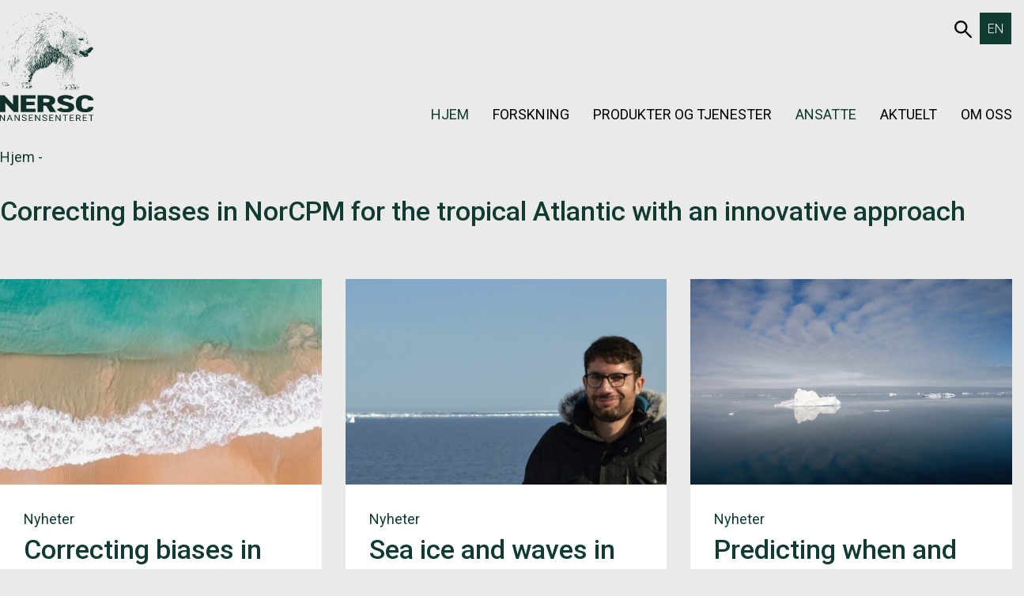

--- FILE ---
content_type: text/html; charset=UTF-8
request_url: https://nersc.no/prosjekt/tardis/?sort=title&order=asc
body_size: 56274
content:
<!DOCTYPE html>
<html lang="nb-NO" prefix="og: https://ogp.me/ns#">
<head>
	<title>Correcting biases in NorCPM for the tropical Atlantic with an innovative approach</title>
	<meta charset="UTF-8">
	<meta name="viewport" content="width=device-width, initial-scale=1.0, user-scalable=yes">
	<link rel="profile" href="http://gmpg.org/xfn/11">
		<link rel="apple-touch-icon" sizes="180x180" href="/wp-content/themes/ppcore/assets/images/favicon/apple-touch-icon.png">
	<link rel="icon" type="image/png" sizes="32x32" href="/wp-content/themes/ppcore/assets/images/favicon/favicon-32x32.png">
	<link rel="icon" type="image/png" sizes="16x16" href="/wp-content/themes/ppcore/assets/images/favicon/favicon-16x16.png">
	<link rel="manifest" href="/site.webmanifest">
	<link rel="mask-icon" href="/wp-content/themes/ppcore/assets/images/favicon/safari-pinned-tab.svg" color="#000000">
	<meta name="msapplication-TileColor" content="#ffffff">
	<meta name="theme-color" content="#ffffff">
		<style>img:is([sizes="auto" i], [sizes^="auto," i]) { contain-intrinsic-size: 3000px 1500px }</style>
	<link rel="alternate" hreflang="en" href="https://nersc.no/en/" />
<link rel="alternate" hreflang="no" href="https://nersc.no/" />
<link rel="alternate" hreflang="x-default" href="https://nersc.no/" />

<!-- Search Engine Optimization by Rank Math - https://rankmath.com/ -->
<meta name="robots" content="index, follow"/>
<meta property="og:locale" content="nb_NO" />
<meta property="og:type" content="website" />
<meta property="og:site_name" content="NERSC" />
<meta name="twitter:card" content="summary_large_image" />
<script type="application/ld+json" class="rank-math-schema">{"@context":"https://schema.org","@graph":[{"@type":"Person","@id":"https://nersc.no/#person","name":"admin_vidiflex","image":{"@type":"ImageObject","@id":"https://nersc.no/#logo","url":"https://nersc.no/wp-content/uploads/2025/05/NERSC-Logo.svg","contentUrl":"https://nersc.no/wp-content/uploads/2025/05/NERSC-Logo.svg","caption":"admin_vidiflex","inLanguage":"nb-NO"}},{"@type":"WebSite","@id":"https://nersc.no/#website","url":"https://nersc.no","name":"admin_vidiflex","publisher":{"@id":"https://nersc.no/#person"},"inLanguage":"nb-NO"},{"@type":"BreadcrumbList","@id":"#breadcrumb","itemListElement":[{"@type":"ListItem","position":"1","item":{"@id":"https://nersc.no","name":"Hjem"}}]},{"@type":"CollectionPage","@id":"#webpage","url":"","isPartOf":{"@id":"https://nersc.no/#website"},"inLanguage":"nb-NO","breadcrumb":{"@id":"#breadcrumb"}}]}</script>
<!-- /Rank Math WordPress SEO plugin -->

<script type="text/javascript">
/* <![CDATA[ */
window._wpemojiSettings = {"baseUrl":"https:\/\/s.w.org\/images\/core\/emoji\/16.0.1\/72x72\/","ext":".png","svgUrl":"https:\/\/s.w.org\/images\/core\/emoji\/16.0.1\/svg\/","svgExt":".svg","source":{"concatemoji":"https:\/\/nersc.no\/wp-includes\/js\/wp-emoji-release.min.js?ver=6.8.3"}};
/*! This file is auto-generated */
!function(s,n){var o,i,e;function c(e){try{var t={supportTests:e,timestamp:(new Date).valueOf()};sessionStorage.setItem(o,JSON.stringify(t))}catch(e){}}function p(e,t,n){e.clearRect(0,0,e.canvas.width,e.canvas.height),e.fillText(t,0,0);var t=new Uint32Array(e.getImageData(0,0,e.canvas.width,e.canvas.height).data),a=(e.clearRect(0,0,e.canvas.width,e.canvas.height),e.fillText(n,0,0),new Uint32Array(e.getImageData(0,0,e.canvas.width,e.canvas.height).data));return t.every(function(e,t){return e===a[t]})}function u(e,t){e.clearRect(0,0,e.canvas.width,e.canvas.height),e.fillText(t,0,0);for(var n=e.getImageData(16,16,1,1),a=0;a<n.data.length;a++)if(0!==n.data[a])return!1;return!0}function f(e,t,n,a){switch(t){case"flag":return n(e,"\ud83c\udff3\ufe0f\u200d\u26a7\ufe0f","\ud83c\udff3\ufe0f\u200b\u26a7\ufe0f")?!1:!n(e,"\ud83c\udde8\ud83c\uddf6","\ud83c\udde8\u200b\ud83c\uddf6")&&!n(e,"\ud83c\udff4\udb40\udc67\udb40\udc62\udb40\udc65\udb40\udc6e\udb40\udc67\udb40\udc7f","\ud83c\udff4\u200b\udb40\udc67\u200b\udb40\udc62\u200b\udb40\udc65\u200b\udb40\udc6e\u200b\udb40\udc67\u200b\udb40\udc7f");case"emoji":return!a(e,"\ud83e\udedf")}return!1}function g(e,t,n,a){var r="undefined"!=typeof WorkerGlobalScope&&self instanceof WorkerGlobalScope?new OffscreenCanvas(300,150):s.createElement("canvas"),o=r.getContext("2d",{willReadFrequently:!0}),i=(o.textBaseline="top",o.font="600 32px Arial",{});return e.forEach(function(e){i[e]=t(o,e,n,a)}),i}function t(e){var t=s.createElement("script");t.src=e,t.defer=!0,s.head.appendChild(t)}"undefined"!=typeof Promise&&(o="wpEmojiSettingsSupports",i=["flag","emoji"],n.supports={everything:!0,everythingExceptFlag:!0},e=new Promise(function(e){s.addEventListener("DOMContentLoaded",e,{once:!0})}),new Promise(function(t){var n=function(){try{var e=JSON.parse(sessionStorage.getItem(o));if("object"==typeof e&&"number"==typeof e.timestamp&&(new Date).valueOf()<e.timestamp+604800&&"object"==typeof e.supportTests)return e.supportTests}catch(e){}return null}();if(!n){if("undefined"!=typeof Worker&&"undefined"!=typeof OffscreenCanvas&&"undefined"!=typeof URL&&URL.createObjectURL&&"undefined"!=typeof Blob)try{var e="postMessage("+g.toString()+"("+[JSON.stringify(i),f.toString(),p.toString(),u.toString()].join(",")+"));",a=new Blob([e],{type:"text/javascript"}),r=new Worker(URL.createObjectURL(a),{name:"wpTestEmojiSupports"});return void(r.onmessage=function(e){c(n=e.data),r.terminate(),t(n)})}catch(e){}c(n=g(i,f,p,u))}t(n)}).then(function(e){for(var t in e)n.supports[t]=e[t],n.supports.everything=n.supports.everything&&n.supports[t],"flag"!==t&&(n.supports.everythingExceptFlag=n.supports.everythingExceptFlag&&n.supports[t]);n.supports.everythingExceptFlag=n.supports.everythingExceptFlag&&!n.supports.flag,n.DOMReady=!1,n.readyCallback=function(){n.DOMReady=!0}}).then(function(){return e}).then(function(){var e;n.supports.everything||(n.readyCallback(),(e=n.source||{}).concatemoji?t(e.concatemoji):e.wpemoji&&e.twemoji&&(t(e.twemoji),t(e.wpemoji)))}))}((window,document),window._wpemojiSettings);
/* ]]> */
</script>
<link rel='stylesheet' id='reusablec-block-css-css' href='https://nersc.no/wp-content/plugins/reusable-content-blocks/includes/css/reusablec-block.css?ver=6.8.3' type='text/css' media='all' />
<link rel='stylesheet' id='wpmf-bakery-style-css' href='https://nersc.no/wp-content/plugins/wp-media-folder/assets/css/vc_style.css?ver=6.1.7' type='text/css' media='all' />
<link rel='stylesheet' id='wpmf-bakery-display-gallery-style-css' href='https://nersc.no/wp-content/plugins/wp-media-folder/assets/css/display-gallery/style-display-gallery.css?ver=6.1.7' type='text/css' media='all' />
<style id='wp-emoji-styles-inline-css' type='text/css'>

	img.wp-smiley, img.emoji {
		display: inline !important;
		border: none !important;
		box-shadow: none !important;
		height: 1em !important;
		width: 1em !important;
		margin: 0 0.07em !important;
		vertical-align: -0.1em !important;
		background: none !important;
		padding: 0 !important;
	}
</style>
<link rel='stylesheet' id='wp-block-library-css' href='https://nersc.no/wp-includes/css/dist/block-library/style.min.css?ver=6.8.3' type='text/css' media='all' />
<style id='classic-theme-styles-inline-css' type='text/css'>
/*! This file is auto-generated */
.wp-block-button__link{color:#fff;background-color:#32373c;border-radius:9999px;box-shadow:none;text-decoration:none;padding:calc(.667em + 2px) calc(1.333em + 2px);font-size:1.125em}.wp-block-file__button{background:#32373c;color:#fff;text-decoration:none}
</style>
<style id='global-styles-inline-css' type='text/css'>
:root{--wp--preset--aspect-ratio--square: 1;--wp--preset--aspect-ratio--4-3: 4/3;--wp--preset--aspect-ratio--3-4: 3/4;--wp--preset--aspect-ratio--3-2: 3/2;--wp--preset--aspect-ratio--2-3: 2/3;--wp--preset--aspect-ratio--16-9: 16/9;--wp--preset--aspect-ratio--9-16: 9/16;--wp--preset--color--black: #000000;--wp--preset--color--cyan-bluish-gray: #abb8c3;--wp--preset--color--white: #ffffff;--wp--preset--color--pale-pink: #f78da7;--wp--preset--color--vivid-red: #cf2e2e;--wp--preset--color--luminous-vivid-orange: #ff6900;--wp--preset--color--luminous-vivid-amber: #fcb900;--wp--preset--color--light-green-cyan: #7bdcb5;--wp--preset--color--vivid-green-cyan: #00d084;--wp--preset--color--pale-cyan-blue: #8ed1fc;--wp--preset--color--vivid-cyan-blue: #0693e3;--wp--preset--color--vivid-purple: #9b51e0;--wp--preset--gradient--vivid-cyan-blue-to-vivid-purple: linear-gradient(135deg,rgba(6,147,227,1) 0%,rgb(155,81,224) 100%);--wp--preset--gradient--light-green-cyan-to-vivid-green-cyan: linear-gradient(135deg,rgb(122,220,180) 0%,rgb(0,208,130) 100%);--wp--preset--gradient--luminous-vivid-amber-to-luminous-vivid-orange: linear-gradient(135deg,rgba(252,185,0,1) 0%,rgba(255,105,0,1) 100%);--wp--preset--gradient--luminous-vivid-orange-to-vivid-red: linear-gradient(135deg,rgba(255,105,0,1) 0%,rgb(207,46,46) 100%);--wp--preset--gradient--very-light-gray-to-cyan-bluish-gray: linear-gradient(135deg,rgb(238,238,238) 0%,rgb(169,184,195) 100%);--wp--preset--gradient--cool-to-warm-spectrum: linear-gradient(135deg,rgb(74,234,220) 0%,rgb(151,120,209) 20%,rgb(207,42,186) 40%,rgb(238,44,130) 60%,rgb(251,105,98) 80%,rgb(254,248,76) 100%);--wp--preset--gradient--blush-light-purple: linear-gradient(135deg,rgb(255,206,236) 0%,rgb(152,150,240) 100%);--wp--preset--gradient--blush-bordeaux: linear-gradient(135deg,rgb(254,205,165) 0%,rgb(254,45,45) 50%,rgb(107,0,62) 100%);--wp--preset--gradient--luminous-dusk: linear-gradient(135deg,rgb(255,203,112) 0%,rgb(199,81,192) 50%,rgb(65,88,208) 100%);--wp--preset--gradient--pale-ocean: linear-gradient(135deg,rgb(255,245,203) 0%,rgb(182,227,212) 50%,rgb(51,167,181) 100%);--wp--preset--gradient--electric-grass: linear-gradient(135deg,rgb(202,248,128) 0%,rgb(113,206,126) 100%);--wp--preset--gradient--midnight: linear-gradient(135deg,rgb(2,3,129) 0%,rgb(40,116,252) 100%);--wp--preset--font-size--small: 13px;--wp--preset--font-size--medium: 20px;--wp--preset--font-size--large: 36px;--wp--preset--font-size--x-large: 42px;--wp--preset--font-size--xxl: 60px;--wp--preset--font-size--xl: 48px;--wp--preset--font-size--lg: 40px;--wp--preset--font-size--md: 32px;--wp--preset--font-size--sm: 26px;--wp--preset--font-size--xs: 20px;--wp--preset--font-size--body: 16px;--wp--preset--spacing--20: 0.44rem;--wp--preset--spacing--30: 0.67rem;--wp--preset--spacing--40: 1rem;--wp--preset--spacing--50: 1.5rem;--wp--preset--spacing--60: 2.25rem;--wp--preset--spacing--70: 3.38rem;--wp--preset--spacing--80: 5.06rem;--wp--preset--shadow--natural: 6px 6px 9px rgba(0, 0, 0, 0.2);--wp--preset--shadow--deep: 12px 12px 50px rgba(0, 0, 0, 0.4);--wp--preset--shadow--sharp: 6px 6px 0px rgba(0, 0, 0, 0.2);--wp--preset--shadow--outlined: 6px 6px 0px -3px rgba(255, 255, 255, 1), 6px 6px rgba(0, 0, 0, 1);--wp--preset--shadow--crisp: 6px 6px 0px rgba(0, 0, 0, 1);}:root :where(.is-layout-flow) > :first-child{margin-block-start: 0;}:root :where(.is-layout-flow) > :last-child{margin-block-end: 0;}:root :where(.is-layout-flow) > *{margin-block-start: 24px;margin-block-end: 0;}:root :where(.is-layout-constrained) > :first-child{margin-block-start: 0;}:root :where(.is-layout-constrained) > :last-child{margin-block-end: 0;}:root :where(.is-layout-constrained) > *{margin-block-start: 24px;margin-block-end: 0;}:root :where(.is-layout-flex){gap: 24px;}:root :where(.is-layout-grid){gap: 24px;}body .is-layout-flex{display: flex;}.is-layout-flex{flex-wrap: wrap;align-items: center;}.is-layout-flex > :is(*, div){margin: 0;}body .is-layout-grid{display: grid;}.is-layout-grid > :is(*, div){margin: 0;}.has-black-color{color: var(--wp--preset--color--black) !important;}.has-cyan-bluish-gray-color{color: var(--wp--preset--color--cyan-bluish-gray) !important;}.has-white-color{color: var(--wp--preset--color--white) !important;}.has-pale-pink-color{color: var(--wp--preset--color--pale-pink) !important;}.has-vivid-red-color{color: var(--wp--preset--color--vivid-red) !important;}.has-luminous-vivid-orange-color{color: var(--wp--preset--color--luminous-vivid-orange) !important;}.has-luminous-vivid-amber-color{color: var(--wp--preset--color--luminous-vivid-amber) !important;}.has-light-green-cyan-color{color: var(--wp--preset--color--light-green-cyan) !important;}.has-vivid-green-cyan-color{color: var(--wp--preset--color--vivid-green-cyan) !important;}.has-pale-cyan-blue-color{color: var(--wp--preset--color--pale-cyan-blue) !important;}.has-vivid-cyan-blue-color{color: var(--wp--preset--color--vivid-cyan-blue) !important;}.has-vivid-purple-color{color: var(--wp--preset--color--vivid-purple) !important;}.has-black-background-color{background-color: var(--wp--preset--color--black) !important;}.has-cyan-bluish-gray-background-color{background-color: var(--wp--preset--color--cyan-bluish-gray) !important;}.has-white-background-color{background-color: var(--wp--preset--color--white) !important;}.has-pale-pink-background-color{background-color: var(--wp--preset--color--pale-pink) !important;}.has-vivid-red-background-color{background-color: var(--wp--preset--color--vivid-red) !important;}.has-luminous-vivid-orange-background-color{background-color: var(--wp--preset--color--luminous-vivid-orange) !important;}.has-luminous-vivid-amber-background-color{background-color: var(--wp--preset--color--luminous-vivid-amber) !important;}.has-light-green-cyan-background-color{background-color: var(--wp--preset--color--light-green-cyan) !important;}.has-vivid-green-cyan-background-color{background-color: var(--wp--preset--color--vivid-green-cyan) !important;}.has-pale-cyan-blue-background-color{background-color: var(--wp--preset--color--pale-cyan-blue) !important;}.has-vivid-cyan-blue-background-color{background-color: var(--wp--preset--color--vivid-cyan-blue) !important;}.has-vivid-purple-background-color{background-color: var(--wp--preset--color--vivid-purple) !important;}.has-black-border-color{border-color: var(--wp--preset--color--black) !important;}.has-cyan-bluish-gray-border-color{border-color: var(--wp--preset--color--cyan-bluish-gray) !important;}.has-white-border-color{border-color: var(--wp--preset--color--white) !important;}.has-pale-pink-border-color{border-color: var(--wp--preset--color--pale-pink) !important;}.has-vivid-red-border-color{border-color: var(--wp--preset--color--vivid-red) !important;}.has-luminous-vivid-orange-border-color{border-color: var(--wp--preset--color--luminous-vivid-orange) !important;}.has-luminous-vivid-amber-border-color{border-color: var(--wp--preset--color--luminous-vivid-amber) !important;}.has-light-green-cyan-border-color{border-color: var(--wp--preset--color--light-green-cyan) !important;}.has-vivid-green-cyan-border-color{border-color: var(--wp--preset--color--vivid-green-cyan) !important;}.has-pale-cyan-blue-border-color{border-color: var(--wp--preset--color--pale-cyan-blue) !important;}.has-vivid-cyan-blue-border-color{border-color: var(--wp--preset--color--vivid-cyan-blue) !important;}.has-vivid-purple-border-color{border-color: var(--wp--preset--color--vivid-purple) !important;}.has-vivid-cyan-blue-to-vivid-purple-gradient-background{background: var(--wp--preset--gradient--vivid-cyan-blue-to-vivid-purple) !important;}.has-light-green-cyan-to-vivid-green-cyan-gradient-background{background: var(--wp--preset--gradient--light-green-cyan-to-vivid-green-cyan) !important;}.has-luminous-vivid-amber-to-luminous-vivid-orange-gradient-background{background: var(--wp--preset--gradient--luminous-vivid-amber-to-luminous-vivid-orange) !important;}.has-luminous-vivid-orange-to-vivid-red-gradient-background{background: var(--wp--preset--gradient--luminous-vivid-orange-to-vivid-red) !important;}.has-very-light-gray-to-cyan-bluish-gray-gradient-background{background: var(--wp--preset--gradient--very-light-gray-to-cyan-bluish-gray) !important;}.has-cool-to-warm-spectrum-gradient-background{background: var(--wp--preset--gradient--cool-to-warm-spectrum) !important;}.has-blush-light-purple-gradient-background{background: var(--wp--preset--gradient--blush-light-purple) !important;}.has-blush-bordeaux-gradient-background{background: var(--wp--preset--gradient--blush-bordeaux) !important;}.has-luminous-dusk-gradient-background{background: var(--wp--preset--gradient--luminous-dusk) !important;}.has-pale-ocean-gradient-background{background: var(--wp--preset--gradient--pale-ocean) !important;}.has-electric-grass-gradient-background{background: var(--wp--preset--gradient--electric-grass) !important;}.has-midnight-gradient-background{background: var(--wp--preset--gradient--midnight) !important;}.has-small-font-size{font-size: var(--wp--preset--font-size--small) !important;}.has-medium-font-size{font-size: var(--wp--preset--font-size--medium) !important;}.has-large-font-size{font-size: var(--wp--preset--font-size--large) !important;}.has-x-large-font-size{font-size: var(--wp--preset--font-size--x-large) !important;}
:root :where(.wp-block-pullquote){font-size: 1.5em;line-height: 1.6;}
</style>
<link rel='stylesheet' id='eeb-css-frontend-css' href='https://nersc.no/wp-content/plugins/email-encoder-bundle/core/includes/assets/css/style.css?ver=251021-82816' type='text/css' media='all' />
<link rel='stylesheet' id='wpml-legacy-vertical-list-0-css' href='https://nersc.no/wp-content/plugins/sitepress-multilingual-cms/templates/language-switchers/legacy-list-vertical/style.min.css?ver=1' type='text/css' media='all' />
<link rel='stylesheet' id='ppcore-styles-css' href='https://nersc.no/wp-content/themes/ppcore/assets/css/styles.css?ver=1.0.1746623542' type='text/css' media='all' />
<link rel='stylesheet' id='js_composer_front-css' href='https://nersc.no/wp-content/plugins/js_composer/assets/css/js_composer.min.css?ver=8.7.2' type='text/css' media='all' />
<link rel='stylesheet' id='js_composer_custom_css-css' href='//nersc.no/wp-content/uploads/js_composer/custom.css?ver=8.7.2' type='text/css' media='all' />
<script type="text/javascript" id="wpml-cookie-js-extra">
/* <![CDATA[ */
var wpml_cookies = {"wp-wpml_current_language":{"value":"no","expires":1,"path":"\/"}};
var wpml_cookies = {"wp-wpml_current_language":{"value":"no","expires":1,"path":"\/"}};
/* ]]> */
</script>
<script type="text/javascript" src="https://nersc.no/wp-content/plugins/sitepress-multilingual-cms/res/js/cookies/language-cookie.js?ver=476000" id="wpml-cookie-js" defer="defer" data-wp-strategy="defer"></script>
<script type="text/javascript" src="https://nersc.no/wp-includes/js/jquery/jquery.min.js?ver=3.7.1" id="jquery-core-js"></script>
<script type="text/javascript" src="https://nersc.no/wp-includes/js/jquery/jquery-migrate.min.js?ver=3.4.1" id="jquery-migrate-js"></script>
<script type="text/javascript" src="https://nersc.no/wp-content/plugins/email-encoder-bundle/core/includes/assets/js/custom.js?ver=251021-82816" id="eeb-js-frontend-js"></script>
<script></script><link rel="https://api.w.org/" href="https://nersc.no/wp-json/" /><link rel="EditURI" type="application/rsd+xml" title="RSD" href="https://nersc.no/xmlrpc.php?rsd" />
<meta name="generator" content="WordPress 6.8.3" />
<meta name="generator" content="WPML ver:4.7.6 stt:1,38;" />
<meta name="generator" content="Powered by WPBakery Page Builder - drag and drop page builder for WordPress."/>
<noscript><style> .wpb_animate_when_almost_visible { opacity: 1; }</style></noscript></head>
<body class="blog wp-custom-logo wp-theme-ppcore get wpb-js-composer js-comp-ver-8.7.2 vc_responsive">
<a class="skip-link screen-reader-text" href="#content">Hopp til innholdet</a>
<header class="main-navigation">
	<div class="container">
		<a href="https://nersc.no/" class="custom-logo-link" rel="home"><img src="https://nersc.no/wp-content/uploads/2025/05/NERSC-Logo.svg" class="custom-logo" alt="NERSC" decoding="async" /></a>		<nav>
						<div class="group">
				<a href="https://nersc.no/sok/" class="search-link">
						<svg width="28px" height="28px" viewBox="0 0 28 28" version="1.1" xmlns="http://www.w3.org/2000/svg" xmlns:xlink="http://www.w3.org/1999/xlink">
							<title>Search</title>
							<g id="search-container" stroke-width="1" fill="none" fill-rule="evenodd">
								<g id="zoom-container" transform="translate(-1699.000000, -38.000000)" stroke-width="3">
									<g id="zoom" transform="translate(1699.000000, 38.000000)">
										<circle id="Glas" cx="10.5" cy="10.5" r="9"></circle>
										<line x1="26.5" y1="26.5" x2="17.5" y2="17.5" id="Handel" stroke-linecap="round"></line>
									</g>
								</g>
							</g>
						</svg>
						<span class="sr-only">653Søk</span>
					</a>				<div class="language-switcher">
<div class="wpml-ls-statics-shortcode_actions wpml-ls wpml-ls-legacy-list-vertical">
	<ul>

					<li class="wpml-ls-slot-shortcode_actions wpml-ls-item wpml-ls-item-en wpml-ls-first-item wpml-ls-last-item wpml-ls-item-legacy-list-vertical">
				<a href="https://nersc.no/en/" class="wpml-ls-link">
                    <span class="wpml-ls-native" lang="en">EN</span></a>
			</li>
		
	</ul>
</div>
</div>
			</div>
						<div class="navigation">
	<button class="hamburger hamburger--spin" data-mobile-breakpoint="1024" aria-expanded="false" aria-haspopup="true" aria-controls="menu-container" aria-hidden="true">
		<span class="hamburger-box">
			<span class="hamburger-inner"></span>
		</span>
		<span class="hamburger-label sr-only">Menu</span>
	</button>
	<div id="menu-container" class="menu-container">
				<button id="close-menu" class="control control-close" aria-expanded="true" aria-haspopup="true" aria-controls="menu-container" aria-hidden="true">
                    <span class="sr-only">Close the navigation</span>
                    <div class="control-icon"></div>
                </button>
				<ul id="primary-nav-menu" class="menu"><li id="menu-item-315" class="menu-item menu-item-type-post_type menu-item-object-page menu-item-home menu-item-315"><a href="https://nersc.no/">Hjem</a></li>
<li id="menu-item-316" class="menu-item menu-item-type-post_type menu-item-object-megamenu menu-item-316">
					<button aria-expanded="false" aria-haspopup="true" aria-controls="megamenu-316"  class=" menu-item menu-item-type-post_type menu-item-object-megamenu">Forskning</button>

					<div class="megamenu-container" id="megamenu-316" aria-hidden="true">
						<div class="wpb-content-wrapper"><div class="vc_row wpb_row vc_row-fluid vc_row-o-equal-height vc_row-flex"><div class="wpb_column vc_column_container vc_col-sm-4"><div class="vc_column-inner"><div class="wpb_wrapper"><div class="header left  "><p class="heading-5" title="Forskningsområder">Forskningsområder</p></div><div class="links-container"><ul class="links">
		<li>
			<a href="https://nersc.no/forskningsomrader/klima-miljo/" title="Gå til Klima og miljø">
				<span class="name">Klima og miljø</span>
			</a>
		</li>
		<li>
			<a href="https://nersc.no/forskningsomrader/hav/" title="Gå til Hav">
				<span class="name">Hav</span>
			</a>
		</li>
		<li>
			<a href="https://nersc.no/forskningsomrader/sjois/" title="Gå til Sjøis">
				<span class="name">Sjøis</span>
			</a>
		</li>
		<li>
			<a href="https://nersc.no/forskningsomrader/modeller/" title="Gå til Modeller">
				<span class="name">Modeller</span>
			</a>
		</li>
		<li>
			<a href="https://nersc.no/forskningsomrader/digitalisering/" title="Gå til Digitalisering">
				<span class="name">Digitalisering</span>
			</a>
		</li></ul></div></div></div></div><div class="wpb_column vc_column_container vc_col-sm-4"><div class="vc_column-inner"><div class="wpb_wrapper"><div class="header left  "><p class="heading-5" title="Forskningsprosjekt">Forskningsprosjekt</p></div><div class="links-container"><ul class="links">
		<li>
			<a href="https://nersc.no/pagaende-prosjekt/?ended=0" title="Gå til Pågående prosjekt">
				<span class="name">Pågående prosjekt</span>
			</a>
		</li>
		<li>
			<a href="https://nersc.no/avsluttede-prosjekt/?ended=1" title="Gå til Avsluttede prosjekt">
				<span class="name">Avsluttede prosjekt</span>
			</a>
		</li></ul></div></div></div></div><div class="wpb_column vc_column_container vc_col-sm-4"><div class="vc_column-inner"><div class="wpb_wrapper"><div class="header left  "><p class="heading-5" title="Forskningsresultat">Forskningsresultat</p></div><div class="links-container"><ul class="links">
		<li>
			<a href="https://nersc.no/publikasjoner/" title="Gå til Publikasjoner">
				<span class="name">Publikasjoner</span>
			</a>
		</li>
		<li>
			<a href="https://nersc.no/bokkapitler/" title="Gå til Bokkapitler">
				<span class="name">Bokkapitler</span>
			</a>
		</li>
		<li>
			<a href="https://nersc.no/oversiktsartikler/" title="Gå til Oversiktsartikler">
				<span class="name">Oversiktsartikler</span>
			</a>
		</li>
		<li>
			<a href="https://nersc.no/tekniske-rapporter/" title="Gå til Tekniske rapporter">
				<span class="name">Tekniske rapporter</span>
			</a>
		</li>
		<li>
			<a href="https://nersc.no/datasett/" title="Gå til Datasett">
				<span class="name">Datasett</span>
			</a>
		</li></ul></div></div></div></div></div>
</div>
					</div>
				</li>
<li id="menu-item-862" class="menu-item menu-item-type-post_type menu-item-object-page menu-item-has-children menu-item-862">
			<button aria-expanded="false" aria-haspopup="true" aria-controls="sub-menu-862"  class=" menu-item menu-item-type-post_type menu-item-object-page menu-item-has-children">Produkter og tjenester</button>

			<div class="sub-menu-container" id="sub-menu-862" aria-hidden="true">
<ul class="sub-menu">
	<li id="menu-item-867" class="menu-item menu-item-type-post_type menu-item-object-page menu-item-867"><a href="https://nersc.no/produkter-tjenester/observasjonssystemer/">Observasjonssystemer</a></li>
	<li id="menu-item-866" class="menu-item menu-item-type-post_type menu-item-object-page menu-item-866"><a href="https://nersc.no/produkter-tjenester/hav-og-sjois/">Hav og sjøis</a></li>
	<li id="menu-item-864" class="menu-item menu-item-type-post_type menu-item-object-page menu-item-864"><a href="https://nersc.no/produkter-tjenester/klima/">Klima</a></li>
	<li id="menu-item-865" class="menu-item menu-item-type-post_type menu-item-object-page menu-item-865"><a href="https://nersc.no/produkter-tjenester/forskningsdata/">Forskningsdata</a></li>
	<li id="menu-item-863" class="menu-item menu-item-type-post_type menu-item-object-page menu-item-863"><a href="https://nersc.no/produkter-tjenester/analyseverktoy-og-modeller/">Analyseverktøy og modeller</a></li>
</ul>
</li>
<li id="menu-item-309" class="menu-item menu-item-type-post_type menu-item-object-page menu-item-309"><a href="https://nersc.no/ansatte/">Ansatte</a></li>
<li id="menu-item-311" class="menu-item menu-item-type-post_type menu-item-object-page menu-item-has-children menu-item-311">
			<button aria-expanded="false" aria-haspopup="true" aria-controls="sub-menu-311"  class=" menu-item menu-item-type-post_type menu-item-object-page menu-item-has-children">Aktuelt</button>

			<div class="sub-menu-container" id="sub-menu-311" aria-hidden="true">
<ul class="sub-menu">
	<li id="menu-item-407" class="menu-item menu-item-type-post_type menu-item-object-page menu-item-407"><a href="https://nersc.no/nyheter/">Nyheter</a></li>
	<li id="menu-item-409" class="menu-item menu-item-type-post_type menu-item-object-page menu-item-409"><a href="https://nersc.no/i-media/">I media</a></li>
	<li id="menu-item-408" class="menu-item menu-item-type-post_type menu-item-object-page menu-item-408"><a href="https://nersc.no/arrangement/">Arrangement</a></li>
	<li id="menu-item-410" class="menu-item menu-item-type-post_type menu-item-object-page menu-item-410"><a href="https://nersc.no/karriere/">Karriere</a></li>
	<li id="menu-item-522" class="menu-item menu-item-type-post_type menu-item-object-page menu-item-522"><a href="https://nersc.no/presse/">Presse</a></li>
</ul>
</li>
<li id="menu-item-392" class="mid menu-item menu-item-type-post_type menu-item-object-megamenu menu-item-392">
					<button aria-expanded="false" aria-haspopup="true" aria-controls="megamenu-392"  class="mid menu-item menu-item-type-post_type menu-item-object-megamenu">Om oss</button>

					<div class="megamenu-container" id="megamenu-392" aria-hidden="true">
						<div class="wpb-content-wrapper"><div class="vc_row wpb_row vc_row-fluid vc_row-o-equal-height vc_row-flex"><div class="wpb_column vc_column_container vc_col-sm-3"><div class="vc_column-inner"><div class="wpb_wrapper"><div class="header left  "><p class="heading-5"><a href="https://nersc.no/nansensenteret/" title="Nansensenteret">Nansensenteret</a></p></div><div class="links-container"><ul class="links">
		<li>
			<a href="https://nersc.no/nansensenteret/#omoss" title="Gå til Om oss">
				<span class="name">Om oss</span>
			</a>
		</li>
		<li>
			<a href="https://nersc.no/nansensenteret/#strategi" title="Gå til Vår strategi">
				<span class="name">Vår strategi</span>
			</a>
		</li>
		<li>
			<a href="https://nersc.no/nansensenteret/#arsrapporter" title="Gå til Årsrapporter">
				<span class="name">Årsrapporter</span>
			</a>
		</li>
		<li>
			<a href="https://nersc.no/nansensenteret/#kontaktoss" title="Gå til Kontakt oss">
				<span class="name">Kontakt oss</span>
			</a>
		</li></ul></div></div></div></div><div class="wpb_column vc_column_container vc_col-sm-3"><div class="vc_column-inner"><div class="wpb_wrapper"><div class="header left  "><p class="heading-5"><a href="https://nersc.no/organisering/" title="">Organisering</a></p></div><div class="links-container"><ul class="links">
		<li>
			<a href="https://nersc.no/organisering/#orgoversikt" title="Gå til Organisasjonsoversikt">
				<span class="name">Organisasjonsoversikt</span>
			</a>
		</li>
		<li>
			<a href="https://nersc.no/organisering/#styre" title="Gå til Styre">
				<span class="name">Styre</span>
			</a>
		</li>
		<li>
			<a href="https://nersc.no/organisering/#vitrad" title="Gå til Vitenskapelig råd">
				<span class="name">Vitenskapelig råd</span>
			</a>
		</li></ul></div></div></div></div><div class="wpb_column vc_column_container vc_col-sm-3"><div class="vc_column-inner"><div class="wpb_wrapper"><div class="header left  "><p class="heading-5"><a href="https://nersc.no/baerekraft/" title="">Bærekraft</a></p></div><div class="links-container"><ul class="links">
		<li>
			<a href="https://nersc.no/baerekraft/#forskningsetikk" title="Gå til Forskningsetikk">
				<span class="name">Forskningsetikk</span>
			</a>
		</li>
		<li>
			<a href="https://nersc.no/baerekraft/#baerekraftigarbeidsliv" title="Gå til Bærekraftig arbeidsliv">
				<span class="name">Bærekraftig arbeidsliv</span>
			</a>
		</li>
		<li>
			<a href="https://nersc.no/baerekraft/#sosialbaerekraft" title="Gå til Sosial bærekraft">
				<span class="name">Sosial bærekraft</span>
			</a>
		</li>
		<li>
			<a href="https://nersc.no/baerekraft/#miljoklimapavirkning" title="Gå til Miljø og klimapåvirkning">
				<span class="name">Miljø og klimapåvirkning</span>
			</a>
		</li></ul></div></div></div></div><div class="wpb_column vc_column_container vc_col-sm-3"><div class="vc_column-inner"><div class="wpb_wrapper"><div class="header left  "><p class="heading-5"><a href="https://nersc.no/samarbeid/" title="">Samarbeid</a></p></div><div class="links-container"><ul class="links">
		<li>
			<a href="https://nersc.no/samarbeid/#natsamarbeid" title="Gå til Nasjonalt samarbeid">
				<span class="name">Nasjonalt samarbeid</span>
			</a>
		</li>
		<li>
			<a href="https://nersc.no/samarbeid/#internasjsamarbeid" title="Gå til Internasjonalt samarbeid">
				<span class="name">Internasjonalt samarbeid</span>
			</a>
		</li>
		<li>
			<a href="https://nersc.no/samarbeid/#intnansensentrene" title="Gå til De internasjonale Nansensenterene">
				<span class="name">De internasjonale Nansensenterene</span>
			</a>
		</li></ul></div></div></div></div></div>
</div>
					</div>
				</li>
</ul>
			</div></div>		</nav>
	</div>

</header>
<div id="content">
			<div class="container breadcrumb">
			<nav aria-label="breadcrumbs" class="rank-math-breadcrumb"><p><a href="https://nersc.no">Hjem</a><span class="separator"> - </span><span class="last"></span></p></nav>		</div>
	<main class="container">
			<article class="posts-list">
			<h1>Correcting biases in NorCPM for the tropical Atlantic with an innovative approach</h1>
			<section class="row">
									<div class="col-lg-4 col-sm-12 col-md-6">
	<a href="https://nersc.no/nyheter/correcting-biases-in-norcpm-for-the-tropical-atlantic-with-an-innovative-approach/" title="Les mer om Correcting biases in NorCPM for the tropical Atlantic with an innovative approach" role="article">
		<span class="content">
			<img width="800" height="270" src="https://nersc.no/wp-content/uploads/2023/11/pexels-oliver-sjostrom-1078981-scaled-e1699963473925-800x270.jpg" class="attachment-image-medium size-image-medium wp-post-image" alt="https://www.pexels.com/photo/blue-textile-1078981/" decoding="async" fetchpriority="high" srcset="https://nersc.no/wp-content/uploads/2023/11/pexels-oliver-sjostrom-1078981-scaled-e1699963473925-800x270.jpg 800w, https://nersc.no/wp-content/uploads/2023/11/pexels-oliver-sjostrom-1078981-scaled-e1699963473925-300x101.jpg 300w, https://nersc.no/wp-content/uploads/2023/11/pexels-oliver-sjostrom-1078981-scaled-e1699963473925-1024x346.jpg 1024w, https://nersc.no/wp-content/uploads/2023/11/pexels-oliver-sjostrom-1078981-scaled-e1699963473925-768x259.jpg 768w, https://nersc.no/wp-content/uploads/2023/11/pexels-oliver-sjostrom-1078981-scaled-e1699963473925-1536x519.jpg 1536w, https://nersc.no/wp-content/uploads/2023/11/pexels-oliver-sjostrom-1078981-scaled-e1699963473925-520x176.jpg 520w, https://nersc.no/wp-content/uploads/2023/11/pexels-oliver-sjostrom-1078981-scaled-e1699963473925-1600x541.jpg 1600w, https://nersc.no/wp-content/uploads/2023/11/pexels-oliver-sjostrom-1078981-scaled-e1699963473925.jpg 1829w" sizes="(max-width: 800px) 100vw, 800px" />			<div class="text">
								<span class="category nyheter">Nyheter</span>				<h2 class="header">Correcting biases in NorCPM for the tropical Atlantic with an innovative approach</h2>
				<footer>
					<time datetime="2021-01-16 09:00">16.januar 2021</time>
					<span class="symbol"><img src="/wp-content/themes/ppcore/assets/images/black-arrow.svg" alt="Pil icon" aria-hidden="true"></span>
				</footer>
			</div>
		</span>
	</a>
</div>									<div class="col-lg-4 col-sm-12 col-md-6">
	<a href="https://nersc.no/nyheter/sea-ice-and-waves-in-the-arctic-modelling-important-interactions/" title="Les mer om Sea ice and waves in the Arctic: Modelling important interactions" role="article">
		<span class="content">
			<img width="800" height="437" src="https://nersc.no/wp-content/uploads/2023/10/Guillaume-Boutin-i-Arktis-2017-cropped-scaled-e1699277276613-800x437.jpeg" class="attachment-image-medium size-image-medium wp-post-image" alt="" decoding="async" srcset="https://nersc.no/wp-content/uploads/2023/10/Guillaume-Boutin-i-Arktis-2017-cropped-scaled-e1699277276613-800x437.jpeg 800w, https://nersc.no/wp-content/uploads/2023/10/Guillaume-Boutin-i-Arktis-2017-cropped-scaled-e1699277276613-300x164.jpeg 300w, https://nersc.no/wp-content/uploads/2023/10/Guillaume-Boutin-i-Arktis-2017-cropped-scaled-e1699277276613-1024x560.jpeg 1024w, https://nersc.no/wp-content/uploads/2023/10/Guillaume-Boutin-i-Arktis-2017-cropped-scaled-e1699277276613-768x420.jpeg 768w, https://nersc.no/wp-content/uploads/2023/10/Guillaume-Boutin-i-Arktis-2017-cropped-scaled-e1699277276613-1536x839.jpeg 1536w, https://nersc.no/wp-content/uploads/2023/10/Guillaume-Boutin-i-Arktis-2017-cropped-scaled-e1699277276613-2048x1119.jpeg 2048w, https://nersc.no/wp-content/uploads/2023/10/Guillaume-Boutin-i-Arktis-2017-cropped-scaled-e1699277276613-520x284.jpeg 520w, https://nersc.no/wp-content/uploads/2023/10/Guillaume-Boutin-i-Arktis-2017-cropped-scaled-e1699277276613-1600x874.jpeg 1600w, https://nersc.no/wp-content/uploads/2023/10/Guillaume-Boutin-i-Arktis-2017-cropped-scaled-e1699277276613-1920x1049.jpeg 1920w" sizes="(max-width: 800px) 100vw, 800px" />			<div class="text">
								<span class="category nyheter">Nyheter</span>				<h2 class="header">Sea ice and waves in the Arctic: Modelling important interactions</h2>
				<footer>
					<time datetime="2021-03-19 09:00">19.mars 2021</time>
					<span class="symbol"><img src="/wp-content/themes/ppcore/assets/images/black-arrow.svg" alt="Pil icon" aria-hidden="true"></span>
				</footer>
			</div>
		</span>
	</a>
</div>									<div class="col-lg-4 col-sm-12 col-md-6">
	<a href="https://nersc.no/nyheter/predicting-when-and-where-unusually-warm-water-is-travelling-from-the-gulf-stream-to-the-arctic/" title="Les mer om Predicting when and where unusually warm water is travelling from the Gulf Stream to the Arctic" role="article">
		<span class="content">
			<img width="800" height="534" src="https://nersc.no/wp-content/uploads/2023/09/2020_CAATEX_cruise_EspenStorheim_0023-Langehaug-et-al-2021-800x534.jpg" class="attachment-image-medium size-image-medium wp-post-image" alt="" decoding="async" srcset="https://nersc.no/wp-content/uploads/2023/09/2020_CAATEX_cruise_EspenStorheim_0023-Langehaug-et-al-2021-800x534.jpg 800w, https://nersc.no/wp-content/uploads/2023/09/2020_CAATEX_cruise_EspenStorheim_0023-Langehaug-et-al-2021-300x200.jpg 300w, https://nersc.no/wp-content/uploads/2023/09/2020_CAATEX_cruise_EspenStorheim_0023-Langehaug-et-al-2021-1024x684.jpg 1024w, https://nersc.no/wp-content/uploads/2023/09/2020_CAATEX_cruise_EspenStorheim_0023-Langehaug-et-al-2021-768x513.jpg 768w, https://nersc.no/wp-content/uploads/2023/09/2020_CAATEX_cruise_EspenStorheim_0023-Langehaug-et-al-2021-1536x1025.jpg 1536w, https://nersc.no/wp-content/uploads/2023/09/2020_CAATEX_cruise_EspenStorheim_0023-Langehaug-et-al-2021-2048x1367.jpg 2048w, https://nersc.no/wp-content/uploads/2023/09/2020_CAATEX_cruise_EspenStorheim_0023-Langehaug-et-al-2021-520x347.jpg 520w, https://nersc.no/wp-content/uploads/2023/09/2020_CAATEX_cruise_EspenStorheim_0023-Langehaug-et-al-2021-1600x1068.jpg 1600w, https://nersc.no/wp-content/uploads/2023/09/2020_CAATEX_cruise_EspenStorheim_0023-Langehaug-et-al-2021-1920x1282.jpg 1920w" sizes="(max-width: 800px) 100vw, 800px" />			<div class="text">
								<span class="category nyheter">Nyheter</span>				<h2 class="header">Predicting when and where unusually warm water is travelling from the Gulf Stream to the Arctic</h2>
				<footer>
					<time datetime="2022-01-21 09:00">21.januar 2022</time>
					<span class="symbol"><img src="/wp-content/themes/ppcore/assets/images/black-arrow.svg" alt="Pil icon" aria-hidden="true"></span>
				</footer>
			</div>
		</span>
	</a>
</div>									<div class="col-lg-4 col-sm-12 col-md-6">
	<a href="https://nersc.no/nyheter/making-climate-models-more-accurate-by-improving-their-tuning/" title="Les mer om Making climate models more accurate by improving their tuning" role="article">
		<span class="content">
			<img width="800" height="270" src="https://nersc.no/wp-content/uploads/2023/11/pexels-daniel-torobekov-4628404-e1699962676734-800x270.jpg" class="attachment-image-medium size-image-medium wp-post-image" alt="https://www.pexels.com/photo/stormy-sea-with-foamy-waves-on-sunny-day-4628404/" decoding="async" loading="lazy" srcset="https://nersc.no/wp-content/uploads/2023/11/pexels-daniel-torobekov-4628404-e1699962676734-800x270.jpg 800w, https://nersc.no/wp-content/uploads/2023/11/pexels-daniel-torobekov-4628404-e1699962676734-300x101.jpg 300w, https://nersc.no/wp-content/uploads/2023/11/pexels-daniel-torobekov-4628404-e1699962676734-1024x346.jpg 1024w, https://nersc.no/wp-content/uploads/2023/11/pexels-daniel-torobekov-4628404-e1699962676734-768x259.jpg 768w, https://nersc.no/wp-content/uploads/2023/11/pexels-daniel-torobekov-4628404-e1699962676734-1536x518.jpg 1536w, https://nersc.no/wp-content/uploads/2023/11/pexels-daniel-torobekov-4628404-e1699962676734-520x175.jpg 520w, https://nersc.no/wp-content/uploads/2023/11/pexels-daniel-torobekov-4628404-e1699962676734-1600x540.jpg 1600w, https://nersc.no/wp-content/uploads/2023/11/pexels-daniel-torobekov-4628404-e1699962676734-2048x691.jpg 2048w, https://nersc.no/wp-content/uploads/2023/11/pexels-daniel-torobekov-4628404-e1699962676734-1920x648.jpg 1920w" sizes="auto, (max-width: 800px) 100vw, 800px" />			<div class="text">
								<span class="category nyheter">Nyheter</span>				<h2 class="header">Making climate models more accurate by improving their tuning</h2>
				<footer>
					<time datetime="2022-03-16 09:00">16.mars 2022</time>
					<span class="symbol"><img src="/wp-content/themes/ppcore/assets/images/black-arrow.svg" alt="Pil icon" aria-hidden="true"></span>
				</footer>
			</div>
		</span>
	</a>
</div>									<div class="col-lg-4 col-sm-12 col-md-6">
	<a href="https://nersc.no/nyheter/successful-phd-defence-today-weather-and-ocean-impacts-on-sea-level-changes-in-northern-europe/" title="Les mer om Successful PhD defence today &#8211; Weather and ocean impacts on sea-level changes in northern Europe" role="article">
		<span class="content">
			<img width="800" height="271" src="https://nersc.no/wp-content/uploads/2023/10/FMangini020922-02-scaled-e1697977208226-800x271.jpg" class="attachment-image-medium size-image-medium wp-post-image" alt="" decoding="async" loading="lazy" srcset="https://nersc.no/wp-content/uploads/2023/10/FMangini020922-02-scaled-e1697977208226-800x271.jpg 800w, https://nersc.no/wp-content/uploads/2023/10/FMangini020922-02-scaled-e1697977208226-300x101.jpg 300w, https://nersc.no/wp-content/uploads/2023/10/FMangini020922-02-scaled-e1697977208226-1024x346.jpg 1024w, https://nersc.no/wp-content/uploads/2023/10/FMangini020922-02-scaled-e1697977208226-768x260.jpg 768w, https://nersc.no/wp-content/uploads/2023/10/FMangini020922-02-scaled-e1697977208226-1536x520.jpg 1536w, https://nersc.no/wp-content/uploads/2023/10/FMangini020922-02-scaled-e1697977208226-2048x693.jpg 2048w, https://nersc.no/wp-content/uploads/2023/10/FMangini020922-02-scaled-e1697977208226-520x176.jpg 520w, https://nersc.no/wp-content/uploads/2023/10/FMangini020922-02-scaled-e1697977208226-1600x541.jpg 1600w, https://nersc.no/wp-content/uploads/2023/10/FMangini020922-02-scaled-e1697977208226-1920x650.jpg 1920w" sizes="auto, (max-width: 800px) 100vw, 800px" />			<div class="text">
								<span class="category nyheter">Nyheter</span>				<h2 class="header">Successful PhD defence today &#8211; Weather and ocean impacts on sea-level changes in northern Europe</h2>
				<footer>
					<time datetime="2022-09-02 09:00">2.september 2022</time>
					<span class="symbol"><img src="/wp-content/themes/ppcore/assets/images/black-arrow.svg" alt="Pil icon" aria-hidden="true"></span>
				</footer>
			</div>
		</span>
	</a>
</div>									<div class="col-lg-4 col-sm-12 col-md-6">
	<a href="https://nersc.no/forskeropplaering/successful-phd-defence-today-weather-and-ocean-impacts-on-sea-level-changes-in-northern-europe-2/" title="Les mer om Successful PhD defence today &#8211; Weather and ocean impacts on sea-level changes in northern Europe" role="article">
		<span class="content">
			<img width="800" height="271" src="https://nersc.no/wp-content/uploads/2023/10/FMangini020922-02-scaled-e1697977208226-800x271.jpg" class="attachment-image-medium size-image-medium wp-post-image" alt="" decoding="async" loading="lazy" srcset="https://nersc.no/wp-content/uploads/2023/10/FMangini020922-02-scaled-e1697977208226-800x271.jpg 800w, https://nersc.no/wp-content/uploads/2023/10/FMangini020922-02-scaled-e1697977208226-300x101.jpg 300w, https://nersc.no/wp-content/uploads/2023/10/FMangini020922-02-scaled-e1697977208226-1024x346.jpg 1024w, https://nersc.no/wp-content/uploads/2023/10/FMangini020922-02-scaled-e1697977208226-768x260.jpg 768w, https://nersc.no/wp-content/uploads/2023/10/FMangini020922-02-scaled-e1697977208226-1536x520.jpg 1536w, https://nersc.no/wp-content/uploads/2023/10/FMangini020922-02-scaled-e1697977208226-2048x693.jpg 2048w, https://nersc.no/wp-content/uploads/2023/10/FMangini020922-02-scaled-e1697977208226-520x176.jpg 520w, https://nersc.no/wp-content/uploads/2023/10/FMangini020922-02-scaled-e1697977208226-1600x541.jpg 1600w, https://nersc.no/wp-content/uploads/2023/10/FMangini020922-02-scaled-e1697977208226-1920x650.jpg 1920w" sizes="auto, (max-width: 800px) 100vw, 800px" />			<div class="text">
								<span class="category forskeropplæring">Forskeropplæring</span>				<h2 class="header">Successful PhD defence today &#8211; Weather and ocean impacts on sea-level changes in northern Europe</h2>
				<footer>
					<time datetime="2022-09-02 15:00">2.september 2022</time>
					<span class="symbol"><img src="/wp-content/themes/ppcore/assets/images/black-arrow.svg" alt="Pil icon" aria-hidden="true"></span>
				</footer>
			</div>
		</span>
	</a>
</div>									<div class="col-lg-4 col-sm-12 col-md-6">
	<a href="https://nersc.no/nyheter/successfully-simulating-sea-ice-breakups-with-nextsim/" title="Les mer om Successfully simulating sea-ice breakups with neXtSIM" role="article">
		<span class="content">
			<img width="800" height="271" src="https://nersc.no/wp-content/uploads/2023/10/disco_lead-small-scaled-e1697015295247-800x271.jpg" class="attachment-image-medium size-image-medium wp-post-image" alt="" decoding="async" loading="lazy" srcset="https://nersc.no/wp-content/uploads/2023/10/disco_lead-small-scaled-e1697015295247-800x271.jpg 800w, https://nersc.no/wp-content/uploads/2023/10/disco_lead-small-scaled-e1697015295247-300x101.jpg 300w, https://nersc.no/wp-content/uploads/2023/10/disco_lead-small-scaled-e1697015295247-1024x346.jpg 1024w, https://nersc.no/wp-content/uploads/2023/10/disco_lead-small-scaled-e1697015295247-768x260.jpg 768w, https://nersc.no/wp-content/uploads/2023/10/disco_lead-small-scaled-e1697015295247-1536x520.jpg 1536w, https://nersc.no/wp-content/uploads/2023/10/disco_lead-small-scaled-e1697015295247-2048x693.jpg 2048w, https://nersc.no/wp-content/uploads/2023/10/disco_lead-small-scaled-e1697015295247-520x176.jpg 520w, https://nersc.no/wp-content/uploads/2023/10/disco_lead-small-scaled-e1697015295247-1600x541.jpg 1600w, https://nersc.no/wp-content/uploads/2023/10/disco_lead-small-scaled-e1697015295247-1920x650.jpg 1920w" sizes="auto, (max-width: 800px) 100vw, 800px" />			<div class="text">
								<span class="category nyheter">Nyheter</span>				<h2 class="header">Successfully simulating sea-ice breakups with neXtSIM</h2>
				<footer>
					<time datetime="2022-09-14 09:00">14.september 2022</time>
					<span class="symbol"><img src="/wp-content/themes/ppcore/assets/images/black-arrow.svg" alt="Pil icon" aria-hidden="true"></span>
				</footer>
			</div>
		</span>
	</a>
</div>									<div class="col-lg-4 col-sm-12 col-md-6">
	<a href="https://nersc.no/nyheter/submarine-telecommunication-cables-as-part-of-the-arctic-ocean-observing-system/" title="Les mer om Submarine Telecommunication Cables as part of the Arctic Ocean Observing System" role="article">
		<span class="content">
			<img width="800" height="798" src="https://nersc.no/wp-content/uploads/2023/10/fig1-sept22-800x798.png" class="attachment-image-medium size-image-medium wp-post-image" alt="" decoding="async" loading="lazy" srcset="https://nersc.no/wp-content/uploads/2023/10/fig1-sept22-800x798.png 800w, https://nersc.no/wp-content/uploads/2023/10/fig1-sept22-300x300.png 300w, https://nersc.no/wp-content/uploads/2023/10/fig1-sept22-1024x1021.png 1024w, https://nersc.no/wp-content/uploads/2023/10/fig1-sept22-150x150.png 150w, https://nersc.no/wp-content/uploads/2023/10/fig1-sept22-768x766.png 768w, https://nersc.no/wp-content/uploads/2023/10/fig1-sept22-520x520.png 520w, https://nersc.no/wp-content/uploads/2023/10/fig1-sept22.png 1067w" sizes="auto, (max-width: 800px) 100vw, 800px" />			<div class="text">
								<span class="category nyheter">Nyheter</span>				<h2 class="header">Submarine Telecommunication Cables as part of the Arctic Ocean Observing System</h2>
				<footer>
					<time datetime="2022-09-21 09:00">21.september 2022</time>
					<span class="symbol"><img src="/wp-content/themes/ppcore/assets/images/black-arrow.svg" alt="Pil icon" aria-hidden="true"></span>
				</footer>
			</div>
		</span>
	</a>
</div>									<div class="col-lg-4 col-sm-12 col-md-6">
	<a href="https://nersc.no/nyheter/forecasting-nutrients-in-the-arctic-ocean-and-north-atlantic/" title="Les mer om Forecasting nutrients in the Arctic Ocean and North Atlantic" role="article">
		<span class="content">
			<img width="800" height="436" src="https://nersc.no/wp-content/uploads/2023/10/pexels-stein-egil-liland-13876083-800x436.jpg" class="attachment-image-medium size-image-medium wp-post-image" alt="" decoding="async" loading="lazy" srcset="https://nersc.no/wp-content/uploads/2023/10/pexels-stein-egil-liland-13876083-800x436.jpg 800w, https://nersc.no/wp-content/uploads/2023/10/pexels-stein-egil-liland-13876083-300x163.jpg 300w, https://nersc.no/wp-content/uploads/2023/10/pexels-stein-egil-liland-13876083-1024x558.jpg 1024w, https://nersc.no/wp-content/uploads/2023/10/pexels-stein-egil-liland-13876083-768x418.jpg 768w, https://nersc.no/wp-content/uploads/2023/10/pexels-stein-egil-liland-13876083-1536x837.jpg 1536w, https://nersc.no/wp-content/uploads/2023/10/pexels-stein-egil-liland-13876083-2048x1116.jpg 2048w, https://nersc.no/wp-content/uploads/2023/10/pexels-stein-egil-liland-13876083-520x283.jpg 520w, https://nersc.no/wp-content/uploads/2023/10/pexels-stein-egil-liland-13876083-1600x872.jpg 1600w, https://nersc.no/wp-content/uploads/2023/10/pexels-stein-egil-liland-13876083-1920x1046.jpg 1920w" sizes="auto, (max-width: 800px) 100vw, 800px" />			<div class="text">
								<span class="category nyheter">Nyheter</span>				<h2 class="header">Forecasting nutrients in the Arctic Ocean and North Atlantic</h2>
				<footer>
					<time datetime="2022-10-10 09:00">10.oktober 2022</time>
					<span class="symbol"><img src="/wp-content/themes/ppcore/assets/images/black-arrow.svg" alt="Pil icon" aria-hidden="true"></span>
				</footer>
			</div>
		</span>
	</a>
</div>									<div class="col-lg-4 col-sm-12 col-md-6">
	<a href="https://nersc.no/nyheter/the-secrets-of-one-of-the-worlds-most-advanced-sea-ice-models/" title="Les mer om The secrets of one of the world’s most advanced sea-ice models" role="article">
		<span class="content">
			<img width="800" height="534" src="https://nersc.no/wp-content/uploads/2023/10/Sea-ice-cover-in-the-Arctic-Espen-Storheim-Nansen-Center-small-800x534.jpg" class="attachment-image-medium size-image-medium wp-post-image" alt="" decoding="async" loading="lazy" srcset="https://nersc.no/wp-content/uploads/2023/10/Sea-ice-cover-in-the-Arctic-Espen-Storheim-Nansen-Center-small-800x534.jpg 800w, https://nersc.no/wp-content/uploads/2023/10/Sea-ice-cover-in-the-Arctic-Espen-Storheim-Nansen-Center-small-300x200.jpg 300w, https://nersc.no/wp-content/uploads/2023/10/Sea-ice-cover-in-the-Arctic-Espen-Storheim-Nansen-Center-small-1024x683.jpg 1024w, https://nersc.no/wp-content/uploads/2023/10/Sea-ice-cover-in-the-Arctic-Espen-Storheim-Nansen-Center-small-768x513.jpg 768w, https://nersc.no/wp-content/uploads/2023/10/Sea-ice-cover-in-the-Arctic-Espen-Storheim-Nansen-Center-small-1536x1025.jpg 1536w, https://nersc.no/wp-content/uploads/2023/10/Sea-ice-cover-in-the-Arctic-Espen-Storheim-Nansen-Center-small-2048x1367.jpg 2048w, https://nersc.no/wp-content/uploads/2023/10/Sea-ice-cover-in-the-Arctic-Espen-Storheim-Nansen-Center-small-520x347.jpg 520w, https://nersc.no/wp-content/uploads/2023/10/Sea-ice-cover-in-the-Arctic-Espen-Storheim-Nansen-Center-small-1600x1068.jpg 1600w, https://nersc.no/wp-content/uploads/2023/10/Sea-ice-cover-in-the-Arctic-Espen-Storheim-Nansen-Center-small-1920x1281.jpg 1920w" sizes="auto, (max-width: 800px) 100vw, 800px" />			<div class="text">
								<span class="category nyheter">Nyheter</span>				<h2 class="header">The secrets of one of the world’s most advanced sea-ice models</h2>
				<footer>
					<time datetime="2022-10-11 09:00">11.oktober 2022</time>
					<span class="symbol"><img src="/wp-content/themes/ppcore/assets/images/black-arrow.svg" alt="Pil icon" aria-hidden="true"></span>
				</footer>
			</div>
		</span>
	</a>
</div>							</section>
		</article>
	</main>
<footer>
	<div class="container">
		<div class="wpb-content-wrapper"><div class="vc_row wpb_row vc_row-fluid"><div class="wpb_column vc_column_container vc_col-sm-6 vc_col-xs-12"><div class="vc_column-inner"><div class="wpb_wrapper">
	<div class="wpb_text_column wpb_content_element" >
		<div class="wpb_wrapper">
			<p><strong>Besøks- og postadresse:</strong><br />
Jahnebakken 3<br />
N-5007, Bergen<br />
NORGE</p>
<p><strong>Telefon og epost:</strong><br />
<a href="tel:+47 55 20 58 00">+47 55 20 58 00</a><br />
<a href="javascript:;" data-enc-email="cbfg[at]arefp.ab" class="mail-link" data-wpel-link="ignore"><span id="eeb-602692-669654"></span><script type="text/javascript">(function(){var ml="s4n%roct.0ep",mi=";5073192:406825",o="";for(var j=0,l=mi.length;j<l;j++){o+=ml.charAt(mi.charCodeAt(j)-48);}document.getElementById("eeb-602692-669654").innerHTML = decodeURIComponent(o);}());</script><noscript>*protected email*</noscript></a><br />
<b></b></p>
<p><b>Org. nr:</b><br />
943 432 449 MVA</p>

		</div>
	</div>
</div></div></div><div class="wpb_column vc_column_container vc_col-sm-6 vc_col-xs-12"><div class="vc_column-inner"><div class="wpb_wrapper"><div class="vc_row wpb_row vc_inner vc_row-fluid"><div class="logo wpb_column vc_column_container vc_col-sm-12 vc_hidden-xs"><div class="vc_column-inner"><div class="wpb_wrapper">
			<figure class="standard-image  no-caption right">
				<img decoding="async" src="https://nersc.no/wp-content/uploads/2022/10/Logo-footer.svg" class="attachment-full size-full" alt="" />
				
			</figure></div></div></div></div><div class="vc_row wpb_row vc_inner vc_row-fluid"><div class="wpb_column vc_column_container vc_col-sm-12"><div class="vc_column-inner"><div class="wpb_wrapper">
			<figure class="standard-image  no-caption right">
				<img decoding="async" src="https://nersc.no/wp-content/uploads/2022/10/Baerekraftsmal-bokmal.svg" class="attachment-full size-full" alt="" />
				
			</figure></div></div></div></div></div></div></div></div>
</div>	</div>
</footer>
</div>
<script type="speculationrules">
{"prefetch":[{"source":"document","where":{"and":[{"href_matches":"\/*"},{"not":{"href_matches":["\/wp-*.php","\/wp-admin\/*","\/wp-content\/uploads\/*","\/wp-content\/*","\/wp-content\/plugins\/*","\/wp-content\/themes\/ppcore\/*","\/*\\?(.+)"]}},{"not":{"selector_matches":"a[rel~=\"nofollow\"]"}},{"not":{"selector_matches":".no-prefetch, .no-prefetch a"}}]},"eagerness":"conservative"}]}
</script>
<script type="text/javascript">
/* <![CDATA[ */
	var relevanssi_rt_regex = /(&|\?)_(rt|rt_nonce)=(\w+)/g
	var newUrl = window.location.search.replace(relevanssi_rt_regex, '')
	history.replaceState(null, null, window.location.pathname + newUrl + window.location.hash)
/* ]]> */
</script>

			<script type="text/javascript">
				var _paq = _paq || [];
								_paq.push(['trackPageView']);
								(function () {
					var u = "https://analytics3.wpmudev.com/";
					_paq.push(['setTrackerUrl', u + 'track/']);
					_paq.push(['setSiteId', '24083']);
					var d   = document, g = d.createElement('script'), s = d.getElementsByTagName('script')[0];
					g.type  = 'text/javascript';
					g.async = true;
					g.defer = true;
					g.src   = 'https://analytics.wpmucdn.com/matomo.js';
					s.parentNode.insertBefore(g, s);
				})();
			</script>
			<script type="text/javascript" src="https://nersc.no/wp-content/themes/ppcore/assets/js/basics.js?ver=1.0.22" id="ppcore-javascript-js"></script>
<script type="text/javascript" src="https://nersc.no/wp-content/plugins/js_composer/assets/js/dist/js_composer_front.min.js?ver=8.7.2" id="wpb_composer_front_js-js"></script>
<script></script><aside class="container byline">
	<a href="https://picapoint.no">Design og utvikling av Picapoint</a>
</aside>
</body>
</html>

<!-- Dynamic page generated in 2.211 seconds. -->
<!-- Cached page generated by WP-Super-Cache on 2026-01-26 05:47:38 -->


--- FILE ---
content_type: image/svg+xml
request_url: https://nersc.no/wp-content/uploads/2022/10/Baerekraftsmal-bokmal.svg
body_size: 71505
content:
<?xml version="1.0" encoding="UTF-8"?>
<svg width="445px" height="100px" viewBox="0 0 445 100" version="1.1" xmlns="http://www.w3.org/2000/svg" xmlns:xlink="http://www.w3.org/1999/xlink">
    <title>Bærekraftsmål</title>
    <g id="Bærekraftsmål" stroke="none" stroke-width="1" fill="none" fill-rule="evenodd">
        <g id="Group-2" transform="translate(115, 0)">
            <polygon id="Fill-1" fill="#3F7E44" points="0 100 100 100 100 0 0 0"></polygon>
            <polygon id="Fill-2" fill="#FFFFFF" points="12.6225371 8.38871463 12.6225371 28.5424479 9.23321237 28.5424479 9.23321237 13.1150521 9.20338342 13.1150521 6.82638184 15.5819939 6.7953098 15.5819939 6.7953098 12.0443868 9.91679456 8.38871463"></polygon>
            <path d="M33.6904151,15.2018261 C34.7474842,15.2018261 35.4438051,14.4887791 35.4438051,13.5156672 C35.4438051,12.5928939 34.9739997,11.9972883 34.4035198,11.5023505 L33.7155861,10.8983535 C33.3380635,10.5711858 33.1031561,10.3111298 33.1031561,9.82457387 C33.1031561,9.5309715 33.2625551,9.245751 33.5813533,9.245751 C34.0343843,9.245751 34.1015007,9.67357724 34.1182798,10.2943566 L35.3179642,10.118186 C35.2676264,9.245751 34.9907788,8.2306918 33.6233034,8.2306918 C32.4907307,8.2306918 31.7776308,8.84308006 31.7776308,9.95879797 C31.7776308,10.7557385 32.1383743,11.2506764 32.6417379,11.6785119 L33.3464506,12.2909001 C33.7994816,12.6851702 34.0931088,13.012338 34.0931088,13.5911704 C34.0931088,13.8847822 33.984047,14.1448287 33.6316906,14.1448287 C33.1870516,14.1448287 32.9857071,13.7337759 32.9605361,12.8865057 L31.7692389,13.0878412 C31.8279681,14.5307169 32.4320062,15.2018261 33.6904151,15.2018261 Z" id="Fill-76" fill="#FFFFFF"></path>
            <polygon id="Fill-77" fill="#FFFFFF" points="36.9035629 15.1095493 38.2962096 15.1095493 38.2962096 9.33802738 39.3281077 9.33802738 39.3281077 8.31458632 35.8548857 8.31458632 35.8548857 9.33802738 36.9035629 9.33802738"></polygon>
            <path d="M41.8868803,15.2018261 C43.3801966,15.2018261 43.8919473,14.3629374 43.8919473,12.9787822 L43.8919473,10.4369621 C43.8919473,9.05280688 43.3801966,8.2306918 41.8868803,8.2306918 C40.3851721,8.2306918 39.8818086,9.04441553 39.8818086,10.4369621 L39.8818086,12.9703908 C39.8818086,14.3629374 40.3851721,15.2018261 41.8868803,15.2018261 Z M41.8868803,14.2119405 C41.3499538,14.2119405 41.2912293,13.7757231 41.2912293,13.3143317 L41.2912293,10.1014125 C41.2912293,9.63162975 41.3667329,9.22057695 41.8868803,9.22057695 C42.407023,9.22057695 42.4825266,9.63162975 42.4825266,10.1014125 L42.4825266,13.3143317 C42.4825266,13.7757231 42.407023,14.2119405 41.8868803,14.2119405 Z" id="Fill-78" fill="#FFFFFF"></path>
            <path d="M44.9070711,15.1095493 L46.2829337,15.1095493 L46.2829337,12.1650679 L46.92053,12.1650679 C48.0195445,12.1650679 48.8249272,11.728841 48.8249272,10.2691826 C48.8249272,9.01925097 48.2796134,8.31458632 47.06315,8.31458632 L44.9070711,8.31458632 L44.9070711,15.1095493 Z M46.2829337,11.1919559 L46.2829337,9.28768877 L46.7695182,9.28768877 C47.4490646,9.28768877 47.5245682,9.6400211 47.5245682,10.244018 C47.5245682,10.9151268 47.3903351,11.1919559 46.77791,11.1919559 L46.2829337,11.1919559 Z" id="Fill-79" fill="#FFFFFF"></path>
            <path d="M49.6219226,15.1095493 L50.9977847,15.1095493 L50.9977847,12.1650679 L51.6353816,12.1650679 C52.7343961,12.1650679 53.5397783,11.728841 53.5397783,10.2691826 C53.5397783,9.01925097 52.9944698,8.31458632 51.7780015,8.31458632 L49.6219226,8.31458632 L49.6219226,15.1095493 Z M50.9977847,11.1919559 L50.9977847,9.28768877 L51.4843744,9.28768877 C52.1639161,9.28768877 52.2394197,9.6400211 52.2394197,10.244018 C52.2394197,10.9151268 52.1051869,11.1919559 51.4927616,11.1919559 L50.9977847,11.1919559 Z" id="Fill-80" fill="#FFFFFF"></path>
            <polygon id="Fill-81" fill="#FFFFFF" points="54.3367741 15.1095493 57.3150195 15.1095493 57.3150195 14.1700027 55.7126367 14.1700027 55.7126367 12.0392356 56.9374969 12.0392356 56.9374969 11.074515 55.7126367 11.074515 55.7126367 9.27091556 57.2982357 9.27091556 57.2982357 8.31458632 54.3367741 8.31458632"></polygon>
            <polygon id="Fill-82" fill="#FFFFFF" points="31.9370299 26.9126585 33.3128921 26.9126585 33.3128921 24.2449967 33.5394079 23.8758912 34.5880852 26.9126585 35.9891188 26.9126585 34.6132514 23.1712265 35.8884442 20.117686 34.5461398 20.117686 33.3128921 22.9866743 33.3128921 20.117686 31.9370299 20.117686"></polygon>
            <polygon id="Fill-83" fill="#FFFFFF" points="36.6602733 26.9126585 39.638514 26.9126585 39.638514 25.9731024 38.0361359 25.9731024 38.0361359 20.117686 36.6602733 20.117686"></polygon>
            <polygon id="Fill-84" fill="#FFFFFF" points="40.4019512 26.9126585 41.7778138 26.9126585 41.7778138 20.117686 40.4019512 20.117686"></polygon>
            <polygon id="Fill-85" fill="#FFFFFF" points="42.8768283 26.9126585 43.8919473 26.9126585 43.9926219 22.2736178 44.890292 26.9126585 45.7460119 26.9126585 46.6185109 22.2987918 46.7275727 26.9126585 47.7343046 26.9126585 47.6084589 20.117686 46.190651 20.117686 45.3013729 24.4043849 44.4624273 20.117686 42.994282 20.117686"></polygon>
            <path d="M48.4893499,26.9126585 L49.7897086,26.9126585 L50.0497826,25.4194346 L51.123626,25.4194346 L51.3753079,26.9126585 L52.6505,26.9126585 L51.3417544,20.117686 L49.8064874,20.117686 L48.4893499,26.9126585 Z M50.1756235,24.5637731 L50.5783172,21.8290091 L50.989398,24.5637731 L50.1756235,24.5637731 Z" id="Fill-86" fill="#FFFFFF"></path>
            <polygon id="Fill-87" fill="#FFFFFF" points="53.4307169 26.9126585 56.4089576 26.9126585 56.4089576 25.9731024 54.8065842 25.9731024 54.8065842 23.8423353 56.0314349 23.8423353 56.0314349 22.8776147 54.8065842 22.8776147 54.8065842 21.0740153 56.3921832 21.0740153 56.3921832 20.117686 53.4307169 20.117686"></polygon>
            <polygon id="Fill-88" fill="#FFFFFF" points="57.205953 26.9126585 58.388863 26.9126585 58.388863 23.1544533 59.8989537 26.9126585 60.8301819 26.9126585 60.8301819 20.117686 59.6808301 20.117686 59.6808301 23.6493912 58.1707395 20.117686 57.205953 20.117686"></polygon>
            <path d="M61.9459756,26.9126585 L63.6406411,26.9126585 C65.3269146,26.9126585 65.8386701,26.2331584 65.8386701,24.7231613 L65.8386701,22.2484532 C65.8386701,20.7720216 65.3269146,20.117686 63.6070829,20.117686 L61.9459756,20.117686 L61.9459756,26.9126585 Z M63.3218429,25.9479379 L63.3218429,21.090798 L63.6154748,21.090798 C64.3453538,21.090798 64.4208527,21.3760185 64.4208527,22.0639004 L64.4208527,24.8741677 C64.4208527,25.5872142 64.378912,25.9479379 63.6238572,25.9479379 L63.3218429,25.9479379 Z" id="Fill-89" fill="#FFFFFF"></path>
            <path d="M66.8453972,26.9126585 L68.2212645,26.9126585 L68.2212645,23.8339439 L68.7246281,23.8339439 L69.4964478,26.9126585 L70.9142652,26.9126585 L69.974645,23.599062 C70.6290252,23.3054504 70.8135906,22.7434005 70.8135906,21.9129036 C70.8135906,20.520357 69.974645,20.117686 68.6071696,20.117686 L66.8453972,20.117686 L66.8453972,26.9126585 Z M68.2212645,23.0118383 L68.2212645,21.0488511 L68.6994618,21.0488511 C69.3370487,21.0488511 69.5132316,21.3927917 69.5132316,22.0219532 C69.5132316,22.68468 69.295108,23.0118383 68.6323454,23.0118383 L68.2212645,23.0118383 Z" id="Fill-90" fill="#FFFFFF"></path>
            <polygon id="Fill-91" fill="#FFFFFF" points="71.8454934 26.9126585 73.2213513 26.9126585 73.2213513 20.117686 71.8454934 20.117686"></polygon>
            <polygon id="Fill-92" fill="#FFFFFF" points="74.3455368 26.9126585 75.5284469 26.9126585 75.5284469 23.1544533 77.0385374 26.9126585 77.9697658 26.9126585 77.9697658 20.117686 76.8204139 20.117686 76.8204139 23.6493912 75.3103233 20.117686 74.3455368 20.117686"></polygon>
            <path d="M80.8221655,27.0133167 C81.4345956,27.0133167 81.7617762,26.711323 81.9379591,26.3086615 L82.0302418,26.9126585 L82.9363038,26.9126585 L82.9363038,23.4228911 L81.0235147,23.4228911 L81.0235147,24.2617794 L81.6862774,24.2617794 L81.6862774,24.9832173 C81.6862774,25.570441 81.5520442,26.0150497 81.0318972,26.0150497 C80.503367,26.0150497 80.3943103,25.5872142 80.3943103,25.0251645 L80.3943103,22.00518 C80.3943103,21.5018508 80.427859,21.0236861 80.9899565,21.0236861 C81.5268783,21.0236861 81.5688284,21.4095744 81.5688284,21.9380687 L81.5688284,22.4162328 L82.911128,22.4162328 L82.911128,22.0219532 C82.911128,20.8055775 82.4329308,20.033801 80.9731727,20.033801 C79.4462982,20.033801 78.9848848,20.9397916 78.9848848,22.3910682 L78.9848848,24.6644409 C78.9848848,26.0821615 79.4379158,27.0133167 80.8221655,27.0133167 Z" id="Fill-93" fill="#FFFFFF"></path>
            <polygon id="Fill-94" fill="#FFFFFF" points="83.9765891 26.9126585 86.9548292 26.9126585 86.9548292 25.9731024 85.3524564 25.9731024 85.3524564 23.8423353 86.5773071 23.8423353 86.5773071 22.8776147 85.3524564 22.8776147 85.3524564 21.0740153 86.9380554 21.0740153 86.9380554 20.117686 83.9765891 20.117686"></polygon>
            <polygon id="Fill-95" fill="#FFFFFF" points="87.7518252 26.9126585 88.9347352 26.9126585 88.9347352 23.1544533 90.4448259 26.9126585 91.3760541 26.9126585 91.3760541 20.117686 90.2267022 20.117686 90.2267022 23.6493912 88.7166117 20.117686 87.7518252 20.117686"></polygon>
            <polygon id="Fill-96" fill="#FFFFFF" points="92.4918477 26.9126585 95.4700883 26.9126585 95.4700883 25.9731024 93.8677151 25.9731024 93.8677151 23.8423353 95.0925657 23.8423353 95.0925657 22.8776147 93.8677151 22.8776147 93.8677151 21.0740153 95.453314 21.0740153 95.453314 20.117686 92.4918477 20.117686"></polygon>
            <path d="M65.8853994,69.3579703 C65.4715214,69.2448763 63.7383298,66.849395 65.1086014,65.2729136 C65.3360479,65.0137914 64.648737,64.2513386 64.8370329,64.2364253 C65.5864875,64.1780139 65.9848295,64.6428182 66.1818255,65.3133044 C66.19674,65.6084673 66.2085473,65.9067374 66.2085473,66.2081145 C66.2085473,67.2874791 66.0954455,68.3407452 65.8853994,69.3579703 M61.6577542,77.1490325 C61.5030161,77.1055348 61.3445493,77.0558228 61.1730323,76.9700705 C60.3309835,76.5413073 60.4316564,77.226707 60.0177784,77.0757078 C59.6007933,76.9209799 60.4851003,75.9603021 59.2403592,76.7730877 C58.001211,77.5833882 58.3361664,76.6469443 57.7948934,75.274281 C57.2492706,73.8997532 58.4169535,72.3313498 59.3926114,71.9759113 C60.733054,71.4912226 61.5657814,71.3924206 62.194677,71.2370716 C64.0484276,70.7741317 64.4405552,69.6736395 64.7767533,70.3428829 C64.84014,70.4684049 64.9016624,70.5877129 64.9575919,70.7001855 C65.0657222,70.8996536 65.1900098,71.3054252 65.1962242,71.7056042 C64.4088618,73.7680172 63.1945713,75.6203985 61.6577542,77.1490325 M50.7732615,81.6417248 C49.2650306,81.6417248 47.8108654,81.4217506 46.4350005,81.0203289 C46.237383,80.8587658 46.1242813,80.5897017 46.2479474,80.2659545 C46.7258339,79.020677 48.1476849,78.5335025 49.2706236,78.4253797 C51.773156,78.1817924 55.062429,80.0497083 55.5856805,79.7483317 C56.1107955,79.4475757 57.1684836,78.071184 58.7208366,78.1295953 C59.780389,78.1699858 59.7723103,78.3477052 60.127773,78.4819265 C57.5326465,80.4623156 54.2918455,81.6417248 50.7732615,81.6417248 M48.6746644,71.5825678 C48.4621323,71.9299281 47.8817088,74.5254989 47.4920673,74.2235005 C47.1005608,73.9202592 47.6499124,71.2134586 47.7630141,71.0071551 C48.3720242,69.8892639 49.6907162,69.9445681 48.6746644,71.5825678 M54.9772923,68.5184644 C54.6727876,68.7893931 53.8922607,68.6905911 53.5019973,68.3861071 C53.1142198,68.0841087 53.7487083,67.583885 53.9805051,67.5646217 C54.5000278,67.5186384 55.2799324,68.2438074 54.9772923,68.5184644 M61.7888777,68.5451845 C61.6229537,68.4830449 61.4756728,68.3252103 61.349521,67.9467802 C61.2239903,67.5677287 61.5427881,67.3514829 61.8541288,67.5043463 C62.1704409,67.6646664 62.5818331,68.1369273 62.5818331,68.3892141 C62.5818331,68.6427436 61.9591519,68.6122952 61.7888777,68.5451845 M62.4451168,69.0193096 C62.9640177,68.977676 63.7433014,69.6966311 63.4381751,69.9725309 C63.1349132,70.2459451 62.3568724,70.1459004 61.9666091,69.8401736 C61.5782101,69.5387966 62.2120774,69.0385728 62.4451168,69.0193096 M45.8887552,75.1729933 C45.5892229,76.3530243 45.2387321,76.7780591 44.940442,77.1508967 C44.6421519,77.5268412 43.5372322,78.0065589 42.8362509,77.954983 C42.1340248,77.9027857 42.0364604,76.0298984 42.0364604,75.0667347 C42.0364604,74.7336665 41.5654105,75.7204432 41.319942,73.7151986 C41.1627174,72.4313946 40.3386894,73.8494201 40.2808966,72.9931365 C40.2218597,72.1387171 39.8104678,72.309601 39.3773261,71.7752005 C38.9466688,71.2420428 38.4097447,71.8273978 37.8075722,72.0970836 C37.2091266,72.3630411 37.4558369,72.5034764 36.6044671,72.2350335 C36.5827168,72.2288195 36.5715299,72.2219842 36.5504008,72.2145274 C35.7692528,70.3677387 35.3379768,68.3382596 35.3379768,66.2081145 C35.3379768,65.6867632 35.3659404,65.174733 35.4144126,64.6682953 C35.4436202,64.6167194 35.4734494,64.5670077 35.509492,64.5241315 C36.3260615,63.5584822 36.3074195,63.3329154 36.3074195,63.3329154 L37.2103685,63.019732 C37.2103685,63.019732 38.6527287,63.2421916 39.7390013,63.6510701 C40.6332529,63.9860025 42.0426741,64.7453485 42.86173,64.4110374 C43.4539606,64.1668288 43.9175545,63.8430815 43.8622461,63.3496933 C43.7951302,62.7307828 43.3079218,62.5841333 42.7181783,63.0017114 C42.5000527,63.1545749 42.0364604,62.0689964 41.6729171,62.123679 C41.3093768,62.1777404 42.1228403,63.4000262 41.8146055,63.4522236 C41.5051309,63.5044207 40.8836925,62.1777404 40.7774257,61.963359 C40.6730245,61.7495986 40.192651,61.2170624 39.7619961,61.6234555 C38.8515888,62.4884384 37.3731863,62.4349984 37.0767591,62.6574581 C36.1725676,63.333537 35.934557,62.4349984 35.9544416,61.8881699 C35.9911077,61.7632693 36.0277714,61.6371259 36.0681664,61.5128468 C36.3627275,61.1878568 37.4216576,61.0803552 37.7852009,61.3220782 C38.1847848,61.5892785 38.4712689,61.2537248 38.6272495,61.0915403 C38.7857146,60.9337058 38.7297851,60.6770692 38.630355,60.4645518 C38.5290616,60.2501705 38.8298386,60.0935785 39.0361542,60.0376531 C39.2443378,59.98297 39.931648,59.5013881 40.2063246,59.3404466 C40.4834856,59.181991 41.9103066,59.0086212 42.5497686,59.3280187 C43.1892282,59.6499018 43.7758662,59.3870516 44.0903143,59.0166993 C44.4843055,58.5487882 44.9864269,58.1927283 45.2095239,58.0846054 C45.4332422,57.9795895 44.6589286,57.256906 44.0219557,58.0448365 C43.3837383,58.8290377 43.0593479,58.9011202 42.7591925,58.9011202 C42.4596598,58.9011202 40.6779956,58.4574431 40.4580064,57.8938372 C40.2405039,57.3314736 41.0148151,56.9101674 41.6729171,56.591391 C42.3304005,56.2782076 44.1294648,56.2825573 44.5893278,56.1787843 C45.5245932,55.9731021 46.7202406,55.503327 47.3224143,55.9134483 C47.9221023,56.3161126 44.8074538,57.0257468 45.8309623,57.5781677 C46.1951255,57.7782572 47.8419369,56.6311603 48.4062028,56.3372401 C49.7335956,55.6530832 47.119204,55.426895 47.4585093,54.0355896 C47.8419369,52.462837 44.2512662,53.0711836 42.4621441,53.2047832 C44.8621388,51.6668287 47.7126776,50.7726395 50.7732615,50.7726395 C58.0540332,50.7726395 64.1534507,55.8165104 65.7797548,62.5984254 C65.7909407,62.9339792 65.7387399,63.1757023 65.7045608,63.3124094 C65.5647372,63.8691801 64.5095348,64.3476551 63.8974181,63.4522236 C63.741437,63.2260353 63.0789839,62.6009113 63.101977,63.6703335 C63.1231059,64.7397558 64.1410219,64.8497429 63.1541778,65.4916449 C62.169198,66.1329255 61.9883594,65.9788193 61.5322237,66.1397608 C61.0779523,66.3007024 60.636731,67.4030588 60.7454827,67.9921421 C60.8554774,68.5812254 62.2624138,70.1893981 61.2183973,70.1235301 C60.9741721,70.1055096 59.129743,68.8459401 58.8252382,68.0362612 C58.5039546,67.1830846 58.1534634,66.3491713 57.9042666,65.7060266 C57.6525841,65.0653673 57.0019381,64.9019401 56.4501011,65.2785061 C55.9019922,65.655072 56.6035962,66.0297738 56.2089828,66.8338602 C55.8156123,67.6360822 55.5328578,68.3531731 54.9530564,67.6901437 C53.4466893,65.9639059 51.2579834,66.8152182 50.9143283,64.8944834 C50.7291394,63.8536453 49.8324038,63.9530686 49.0829492,63.3633638 C48.3291448,62.7767663 47.9096736,62.45799 47.7829007,62.8824037 C47.6710416,63.2552409 50.1418804,65.2138809 50.3177472,65.7153474 C50.5799944,66.4604011 49.578236,67.1184594 48.8443169,67.2949359 C48.1141268,67.4701695 47.7922219,66.8835718 47.0732179,66.1347898 C46.3542134,65.3872504 46.0391441,64.8522285 45.9894298,65.4400691 C45.9173422,66.2888959 46.6723899,67.5354161 47.4050656,68.001463 C48.0296113,68.3972922 48.7293508,68.5762543 48.5267619,69.2181563 C48.3235515,69.8625438 48.5236548,69.4977844 47.8239156,70.1893981 C47.122933,70.8853615 46.9893236,71.1090641 47.0402813,72.0697421 C47.0906181,73.0341486 46.8401786,73.0888315 46.689169,73.8898108 C46.539402,74.6914116 46.192018,73.9979337 45.8887552,75.1729933 M37.5975255,58.1647655 C37.6329468,58.123132 37.6646417,58.0889552 37.6776918,58.0715561 C37.9567161,57.7540229 38.5110404,57.6862906 38.8944682,57.6266368 C39.2791382,57.5607687 39.7912019,57.7540229 39.8527261,58.0094165 C39.9185979,58.2635674 38.8901182,58.7296144 38.7018215,58.9036056 C38.1686263,59.394508 37.3346571,60.3949556 36.8462066,60.5030784 C36.6871184,60.538498 36.5559954,60.5142635 36.4478653,60.4608236 C36.7685268,59.6610872 37.1525757,58.8917987 37.5975255,58.1647655 M38.389239,56.591391 C38.5887202,56.2980921 39.2524168,55.4616932 39.3325814,55.3560559 C39.5034775,55.1360823 39.8421609,55.0919626 40.0801708,55.0497083 C40.3150759,55.0037244 40.6282794,55.1360823 40.6661881,55.3125582 C40.7065827,55.4902778 40.5748367,56.1762989 40.4592492,56.2937424 C40.1342371,56.6311603 39.2884594,57.1071496 38.8223807,57.0319607 C38.4619453,56.976657 38.3208804,56.6976497 38.389239,56.591391 M87.4530396,65.7109976 C84.8187611,62.0155561 72.9008166,47.2617537 50.747783,47.2617537 C28.5903981,47.2617537 16.6761838,62.0155561 14.0375552,65.7109976 C13.9256961,65.8688324 13.8287528,66.0055393 13.7498309,66.1217404 C13.8287528,66.2410485 13.9256961,66.3771341 14.0375552,66.5368328 C16.6761838,70.2304102 28.5903981,84.9842133 50.747783,84.9842133 C72.9008166,84.9842133 84.8187611,70.2304102 87.4530396,66.5368328 C87.5686253,66.3771341 87.6630842,66.2410485 87.7389005,66.1217404 C87.6630842,66.0055393 87.5686253,65.8688324 87.4530396,65.7109976" id="Fill-5" fill="#FFFFFF"></path>
            <path d="M23.7992939,14.5120766 C23.7992939,16.2053805 22.8783222,17.3350782 21.4813288,17.781862 C23.1747483,18.1683703 23.9776467,19.3571007 23.9776467,21.1995396 L23.9776467,24.1729191 C23.9776467,26.9667152 22.4917876,28.7799483 19.0732552,28.7799483 C15.6242725,28.7799483 14.4043889,26.8182016 14.4043889,23.7565838 L14.4043889,21.1106797 L17.4972877,21.1106797 L17.4972877,23.9951999 C17.4972877,25.1839303 17.9124086,25.9557037 19.0732552,25.9557037 C20.1116787,25.9557037 20.587079,25.2131358 20.587079,24.1424707 L20.587079,20.8136527 C20.587079,19.7429875 20.1116787,19.1793813 18.9234886,19.1793813 L17.4972877,19.1793813 L17.4972877,16.5931316 L18.7762077,16.5931316 C19.8755321,16.5931316 20.587079,16.0270398 20.587079,14.9582389 L20.587079,12.7877029 C20.587079,11.6878321 20.2024087,10.975091 19.1322919,10.975091 C18.0634182,10.975091 17.6756404,11.6878321 17.6756404,12.936838 L17.6756404,14.9874445 L14.5827417,14.9874445 L14.5827417,13.2046596 C14.5827417,10.2319015 15.8026252,8.15022523 19.3094018,8.15022523 C22.4321295,8.15022523 23.7992939,9.90504722 23.7992939,12.7591187 L23.7992939,14.5120766 Z" id="Fill-3" fill="#FFFFFF"></path>
        </g>
        <g id="Group">
            <path d="M43.4693178,25.6419855 C45.0700959,25.6419855 45.5137868,24.7981163 45.5137868,23.3191358 L45.5137868,18.499383 L44.0957103,18.499383 L44.0957103,23.5192082 C44.0957103,24.058626 44.0348115,24.598006 43.4693178,24.598006 C42.9038289,24.598006 42.8429301,24.058626 42.8429301,23.5192082 L42.8429301,18.499383 L41.4335483,18.499383 L41.4335483,23.3191358 C41.4335483,24.7981163 41.8685445,25.6419855 43.4693178,25.6419855 Z" id="Fill-27" fill="#FFFFFF"></path>
            <polygon id="Fill-28" fill="#FFFFFF" points="47.2711622 25.5462921 48.715338 25.5462921 48.715338 19.5607716 49.7854223 19.5607716 49.7854223 18.499383 46.1836788 18.499383 46.1836788 19.5607716 47.2711622 19.5607716"></polygon>
            <path d="M50.5162127,25.5462921 L51.9429894,25.5462921 L51.9429894,22.3534405 L52.4649839,22.3534405 L53.2653682,25.5462921 L54.7356489,25.5462921 L53.7612632,22.1098263 C54.4398499,21.8053371 54.6312509,21.2224532 54.6312509,20.3611748 C54.6312509,18.9169748 53.7612632,18.499383 52.3431816,18.499383 L50.5162127,18.499383 L50.5162127,25.5462921 Z M51.9429894,21.5008478 L51.9429894,19.4650783 L52.4388845,19.4650783 C53.100071,19.4650783 53.2827679,19.8217955 53.2827679,20.4742774 C53.2827679,21.1615402 53.0565723,21.5008478 52.3692811,21.5008478 L51.9429894,21.5008478 Z" id="Fill-29" fill="#FFFFFF"></path>
            <polygon id="Fill-30" fill="#FFFFFF" points="56.4764918 25.5462921 57.8597694 25.5462921 57.8597694 22.7536232 59.2169475 18.499383 57.9032685 18.499383 57.2072775 20.978877 56.4503923 18.499383 55.101914 18.499383 56.4764918 22.7536232"></polygon>
            <path d="M59.9216384,25.5462921 L61.6790134,25.5462921 C63.4276833,25.5462921 63.9583781,24.8416201 63.9583781,23.2756319 L63.9583781,20.7091681 C63.9583781,19.1779981 63.4276833,18.499383 61.6442141,18.499383 L59.9216384,18.499383 L59.9216384,25.5462921 Z M61.3484151,24.5458165 L61.3484151,19.5085821 L61.6529139,19.5085821 C62.4097989,19.5085821 62.4880975,19.8043858 62.4880975,20.5177813 L62.4880975,23.4322383 C62.4880975,24.1717291 62.4445983,24.5458165 61.6616137,24.5458165 L61.3484151,24.5458165 Z" id="Fill-31" fill="#FFFFFF"></path>
            <path d="M65.0023624,25.5462921 L66.7597325,25.5462921 C68.5084078,25.5462921 69.0390974,24.8416201 69.0390974,23.2756319 L69.0390974,20.7091681 C69.0390974,19.1779981 68.5084078,18.499383 66.724933,18.499383 L65.0023624,18.499383 L65.0023624,25.5462921 Z M66.4291391,24.5458165 L66.4291391,19.5085821 L66.7336329,19.5085821 C67.490523,19.5085821 67.5688215,19.8043858 67.5688215,20.5177813 L67.5688215,23.4322383 C67.5688215,24.1717291 67.5253224,24.5458165 66.7423327,24.5458165 L66.4291391,24.5458165 Z" id="Fill-32" fill="#FFFFFF"></path>
            <polygon id="Fill-33" fill="#FFFFFF" points="70.0830816 25.5462921 73.1715352 25.5462921 73.1715352 24.5719112 71.5098631 24.5719112 71.5098631 22.3621261 72.7800382 22.3621261 72.7800382 21.3616505 71.5098631 21.3616505 71.5098631 19.491173 73.1541356 19.491173 73.1541356 18.499383 70.0830816 18.499383"></polygon>
            <polygon id="Fill-34" fill="#FFFFFF" points="41.4857473 37.352003 42.9125288 37.352003 42.9125288 34.1852462 44.2262077 34.1852462 44.2262077 33.1847706 42.9125288 33.1847706 42.9125288 31.2881984 44.4611029 31.2881984 44.4611029 30.3051319 41.4857473 30.3051319"></polygon>
            <path d="M44.6959985,37.352003 L46.0444815,37.352003 L46.3141762,35.8034429 L47.4277591,35.8034429 L47.6887536,37.352003 L49.0111328,37.352003 L47.6539542,30.3051319 L46.0618812,30.3051319 L44.6959985,37.352003 Z M46.4446737,34.9160509 L46.8622655,32.0798781 L47.2885618,34.9160509 L46.4446737,34.9160509 Z" id="Fill-35" fill="#FFFFFF"></path>
            <polygon id="Fill-36" fill="#FFFFFF" points="50.1247157 37.352003 51.5688968 37.352003 51.5688968 31.3665205 52.6389805 31.3665205 52.6389805 30.3051319 49.0372323 30.3051319 49.0372323 31.3665205 50.1247157 31.3665205"></polygon>
            <polygon id="Fill-37" fill="#FFFFFF" points="54.030958 37.352003 55.4751343 37.352003 55.4751343 31.3665205 56.5452181 31.3665205 56.5452181 30.3051319 52.9434746 30.3051319 52.9434746 31.3665205 54.030958 31.3665205"></polygon>
            <polygon id="Fill-38" fill="#FFFFFF" points="57.2934081 37.352003 58.7201849 37.352003 58.7201849 30.3051319 57.2934081 30.3051319"></polygon>
            <path d="M61.6868409,37.456401 C62.3219332,37.456401 62.6612265,37.1432071 62.8439229,36.7256153 L62.9396208,37.352003 L63.8792073,37.352003 L63.8792073,33.7328741 L61.8956367,33.7328741 L61.8956367,34.602857 L62.582928,34.602857 L62.582928,35.3510518 C62.582928,35.9600304 62.4437308,36.4211261 61.9043366,36.4211261 C61.3562474,36.4211261 61.2431496,35.9774395 61.2431496,35.3945367 L61.2431496,32.2625792 C61.2431496,31.7406084 61.2779489,31.2446945 61.8608373,31.2446945 C62.4176313,31.2446945 62.4611304,31.644915 62.4611304,32.1929806 L62.4611304,32.6888946 L63.8531078,32.6888946 L63.8531078,32.2799884 C63.8531078,31.0185274 63.3572176,30.2181241 61.8434375,30.2181241 C60.2600641,30.2181241 59.7815688,31.1577246 59.7815688,32.6627998 L59.7815688,35.0204488 C59.7815688,36.4907247 60.2513643,37.456401 61.6868409,37.456401 Z" id="Fill-39" fill="#FFFFFF"></path>
            <path d="M64.9579909,37.352003 L66.7153659,37.352003 C68.4640363,37.352003 68.9947306,36.6473311 68.9947306,35.0813429 L68.9947306,32.514879 C68.9947306,30.9837091 68.4640363,30.3051319 66.6805666,30.3051319 L64.9579909,30.3051319 L64.9579909,37.352003 Z M66.3847676,36.3515274 L66.3847676,31.3142931 L66.6892664,31.3142931 C67.4461515,31.3142931 67.52445,31.6100968 67.52445,32.3234922 L67.52445,35.2379493 C67.52445,35.9774395 67.4809509,36.3515274 66.6979662,36.3515274 L66.3847676,36.3515274 Z" id="Fill-40" fill="#FFFFFF"></path>
            <path d="M72.0135809,37.4477154 C73.5621599,37.4477154 74.0928543,36.5777325 74.0928543,35.1422369 L74.0928543,32.5061934 C74.0928543,31.0707168 73.5621599,30.2181241 72.0135809,30.2181241 C70.4563067,30.2181241 69.9343169,31.0619933 69.9343169,32.5061934 L69.9343169,35.1335513 C69.9343169,36.5777325 70.4563067,37.4477154 72.0135809,37.4477154 Z M72.0135809,36.4211261 C71.4567918,36.4211261 71.3958882,35.9687349 71.3958882,35.4902491 L71.3958882,32.1582002 C71.3958882,31.6710098 71.4741914,31.2446945 72.0135809,31.2446945 C72.5529798,31.2446945 72.6312735,31.6710098 72.6312735,32.1582002 L72.6312735,35.4902491 C72.6312735,35.9687349 72.5529798,36.4211261 72.0135809,36.4211261 Z" id="Fill-41" fill="#FFFFFF"></path>
            <polygon id="Fill-42" fill="#FFFFFF" points="75.1194341 37.352003 76.1721182 37.352003 76.2765162 32.5409738 77.2074026 37.352003 78.0947947 37.352003 78.9995769 32.5670685 79.1126795 37.352003 80.156659 37.352003 80.0261568 30.3051319 78.5558809 30.3051319 77.633699 34.7507588 76.7637066 30.3051319 75.2412317 30.3051319"></polygon>
            <g id="Group-514">
                <polygon id="Fill-511" fill="#FD6925" points="0 100 100 100 100 0 0 0"></polygon>
                <path d="M15.6155483,15.6242092 C15.5554582,16.7730915 15.0772409,17.4993674 13.9993741,17.4993674 C12.8332499,17.4993674 12.3825739,16.7730915 12.3825739,15.4407423 L12.3825739,11.8707296 C12.3825739,10.5693802 12.8607912,9.81336989 14.0294191,9.81336989 C15.1667501,9.81336989 15.6155483,10.6003796 15.6155483,11.8707296 L15.6155483,15.6242092 Z M19,12.476803 C19,9.29839756 17.6216825,7 14.0294191,7 C10.4058588,7 9,8.99536081 9,12.1737663 L9,15.2003374 C9,18.5590468 10.3157236,20.2532687 12.7725339,20.2532687 C14.2096895,20.2532687 15.0772409,19.5870941 15.5861292,18.5900464 L15.6155483,18.5900464 L15.6155483,23.0065371 C15.6155483,24.2471531 15.1360791,25.1252634 13.9092389,25.1252634 C12.6817728,25.1252634 12.2329746,24.3989877 12.2329746,23.1273722 L12.2329746,21.766554 L9.11830245,21.766554 L9.11830245,22.8566006 C9.11830245,25.8819064 10.1974211,28 13.9699549,28 C17.5609664,28 19,25.6699703 19,22.4624631 L19,12.476803 Z" id="Fill-513" fill="#FFFFFF"></path>
            </g>
            <polygon id="Fill-515" fill="#FFFFFF" points="26.4967949 15.6506369 27.9235858 15.6506369 27.9235858 8.60374681 26.4967949 8.60374681"></polygon>
            <polygon id="Fill-516" fill="#FFFFFF" points="29.0893535 15.6506369 30.3160531 15.6506369 30.3160531 11.7530945 31.8820224 15.6506369 32.8476987 15.6506369 32.8476987 8.60374681 31.6558173 8.60374681 31.6558173 12.2663797 30.0898481 8.60374681 29.0893535 8.60374681"></polygon>
            <path d="M34.0047807,15.6506369 L35.7621557,15.6506369 C37.5108261,15.6506369 38.0415204,14.945946 38.0415204,13.3799768 L38.0415204,10.8135129 C38.0415204,9.28234297 37.5108261,8.60374681 35.7273564,8.60374681 L34.0047807,8.60374681 L34.0047807,15.6506369 Z M35.4315717,14.6501613 L35.4315717,9.612927 L35.736061,9.612927 C36.4929414,9.612927 36.5712446,9.90873067 36.5712446,10.6221072 L36.5712446,13.5365642 C36.5712446,14.2760544 36.5277407,14.6501613 35.7447655,14.6501613 L35.4315717,14.6501613 Z" id="Fill-517" fill="#FFFFFF"></path>
            <path d="M41.06908,15.7463303 C42.6698486,15.7463303 43.1135541,14.9024421 43.1135541,13.4234617 L43.1135541,8.60374681 L41.6954677,8.60374681 L41.6954677,13.623572 C41.6954677,14.1629519 41.6345736,14.7023508 41.06908,14.7023508 C40.5035863,14.7023508 40.4426923,14.1629519 40.4426923,13.623572 L40.4426923,8.60374681 L39.0333105,8.60374681 L39.0333105,13.4234617 C39.0333105,14.9024421 39.4683113,15.7463303 41.06908,15.7463303 Z" id="Fill-518" fill="#FFFFFF"></path>
            <path d="M46.0280111,15.7463303 C47.1241801,15.7463303 47.8462802,15.0068401 47.8462802,13.9976599 C47.8462802,13.0406692 47.3590897,12.4229861 46.7675013,11.9097013 L46.0541058,11.2832942 C45.6626088,10.9440056 45.4190136,10.6743156 45.4190136,10.1697161 C45.4190136,9.86522679 45.5843056,9.56942311 45.9149086,9.56942311 C46.3846899,9.56942311 46.4542885,10.0131286 46.4716977,10.6569065 L47.7157875,10.4742243 C47.663579,9.56942311 47.3764799,8.51673903 45.9584122,8.51673903 C44.7839213,8.51673903 44.0444311,9.15183131 44.0444311,10.3089133 C44.0444311,11.1354113 44.418519,11.6486965 44.9405277,12.0923831 L45.6713134,12.7274753 C46.1410947,13.1363815 46.4456029,13.4756701 46.4456029,14.0759631 C46.4456029,14.3804524 46.3325004,14.6501613 45.9670981,14.6501613 C45.5060024,14.6501613 45.2972065,14.2238649 45.2711117,13.3451774 L44.0357265,13.5539734 C44.0966395,15.050344 44.7230272,15.7463303 46.0280111,15.7463303 Z" id="Fill-519" fill="#FFFFFF"></path>
            <polygon id="Fill-520" fill="#FFFFFF" points="49.3600599 15.6506369 50.8042221 15.6506369 50.8042221 9.66513558 51.8743153 9.66513558 51.8743153 8.60374681 48.2725765 8.60374681 48.2725765 9.66513558 49.3600599 9.66513558"></polygon>
            <path d="M52.605101,15.6506369 L54.031873,15.6506369 L54.031873,12.4577854 L54.5538817,12.4577854 L55.354266,15.6506369 L56.8245419,15.6506369 L55.850161,12.2141902 C56.5287382,11.9097013 56.7201439,11.3267981 56.7201439,10.4655197 C56.7201439,9.02133861 55.850161,8.60374681 54.4320746,8.60374681 L52.605101,8.60374681 L52.605101,15.6506369 Z M54.031873,11.6051926 L54.031873,9.56942311 L54.527768,9.56942311 C55.188955,9.56942311 55.3716562,9.92612085 55.3716562,10.5786223 C55.3716562,11.265904 55.1454701,11.6051926 54.4581693,11.6051926 L54.031873,11.6051926 Z" id="Fill-521" fill="#FFFFFF"></path>
            <polygon id="Fill-522" fill="#FFFFFF" points="57.7902182 15.6506369 59.2170091 15.6506369 59.2170091 8.60374681 57.7902182 8.60374681"></polygon>
            <path d="M60.4262807,16.8512229 C61.1309716,16.7642151 61.4789647,16.311824 61.4876693,15.5027351 L61.4876693,14.3804524 L60.2261893,14.3804524 L60.2261893,15.6506369 L60.9134711,15.6506369 C60.9134711,16.1204372 60.626372,16.3205285 60.3218827,16.4075173 L60.4262807,16.8512229 Z" id="Fill-523" fill="#FFFFFF"></path>
            <polygon id="Fill-524" fill="#FFFFFF" points="26.4967949 25.5945939 27.9235858 25.5945939 27.9235858 18.5477038 26.4967949 18.5477038"></polygon>
            <polygon id="Fill-525" fill="#FFFFFF" points="29.0893535 25.5945939 30.3160531 25.5945939 30.3160531 21.6970519 31.8820224 25.5945939 32.8476987 25.5945939 32.8476987 18.5477038 31.6558173 18.5477038 31.6558173 22.2103366 30.0898481 18.5477038 29.0893535 18.5477038"></polygon>
            <polygon id="Fill-526" fill="#FFFFFF" points="34.0047807 25.5945939 35.2314614 25.5945939 35.2314614 21.6970519 36.7974496 25.5945939 37.7631259 25.5945939 37.7631259 18.5477038 36.5712446 18.5477038 36.5712446 22.2103366 35.0052753 18.5477038 34.0047807 18.5477038"></polygon>
            <path d="M40.8950834,25.6902873 C42.4436625,25.6902873 42.9743568,24.8203044 42.9743568,23.3848278 L42.9743568,20.7487653 C42.9743568,19.3132888 42.4436625,18.460696 40.8950834,18.460696 C39.3377997,18.460696 38.81581,19.3045842 38.81581,20.7487653 L38.81581,23.3761232 C38.81581,24.8203044 39.3377997,25.6902873 40.8950834,25.6902873 Z M40.8950834,24.6637169 C40.3382943,24.6637169 40.2774003,24.2113068 40.2774003,23.732821 L40.2774003,20.4007722 C40.2774003,19.9135817 40.3556845,19.4872856 40.8950834,19.4872856 C41.4344823,19.4872856 41.5127665,19.9135817 41.5127665,20.4007722 L41.5127665,23.732821 C41.5127665,24.2113068 41.4344823,24.6637169 40.8950834,24.6637169 Z" id="Fill-527" fill="#FFFFFF"></path>
            <polygon id="Fill-528" fill="#FFFFFF" points="44.9744547 25.5945939 46.4534346 25.5945939 47.7931993 18.5477038 46.49692 18.5477038 45.7139449 23.4196271 44.8787423 18.5477038 43.6346715 18.5477038"></polygon>
            <path d="M47.9933096,25.5945939 L49.3417784,25.5945939 L49.6114874,24.0460148 L50.7250655,24.0460148 L50.9860509,25.5945939 L52.3084439,25.5945939 L50.9512516,18.5477038 L49.3591876,18.5477038 L47.9933096,25.5945939 Z M49.7419801,23.1586228 L50.1595718,20.322469 L50.5858682,23.1586228 L49.7419801,23.1586228 Z" id="Fill-529" fill="#FFFFFF"></path>
            <path d="M54.8835934,25.6902873 C55.9797813,25.6902873 56.7018624,24.9507971 56.7018624,23.9416169 C56.7018624,22.9846262 56.214672,22.366943 55.6230836,21.8536579 L54.9097071,21.2272512 C54.51821,20.8879626 54.2746148,20.6182726 54.2746148,20.113673 C54.2746148,19.8091838 54.4399068,19.5133801 54.7705098,19.5133801 C55.2402911,19.5133801 55.3098897,19.9570856 55.3272989,20.6008635 L56.5713697,20.4181813 C56.5191802,19.5133801 56.2320811,18.460696 54.8139947,18.460696 C53.6395225,18.460696 52.9000323,19.0957883 52.9000323,20.2528703 C52.9000323,21.0793683 53.2741202,21.5926535 53.79611,22.0363401 L54.5268956,22.6714323 C54.9966959,23.0803385 55.3011852,23.4196271 55.3011852,24.0199201 C55.3011852,24.3244094 55.1881013,24.5941183 54.8226993,24.5941183 C54.3616036,24.5941183 54.1528077,24.1678219 54.126713,23.2891344 L52.8913277,23.4979303 C52.9522218,24.9943015 53.5786095,25.6902873 54.8835934,25.6902873 Z" id="Fill-530" fill="#FFFFFF"></path>
            <path d="M57.1281588,25.7685905 L57.8241451,25.7685905 C59.0856251,25.7685905 59.4423229,25.1943923 59.4423229,24.0373103 L59.4423229,18.5477038 L58.0068463,18.5477038 L58.0068463,23.9764162 C58.0068463,24.6463078 57.806755,24.7681149 57.1281588,24.7681149 L57.1281588,25.7685905 Z" id="Fill-531" fill="#FFFFFF"></path>
            <path d="M62.5742804,25.6902873 C64.1228594,25.6902873 64.6535538,24.8203044 64.6535538,23.3848278 L64.6535538,20.7487653 C64.6535538,19.3132888 64.1228594,18.460696 62.5742804,18.460696 C61.0169967,18.460696 60.4950069,19.3045842 60.4950069,20.7487653 L60.4950069,23.3761232 C60.4950069,24.8203044 61.0169967,25.6902873 62.5742804,25.6902873 Z M62.5742804,24.6637169 C62.0174913,24.6637169 61.9565972,24.2113068 61.9565972,23.732821 L61.9565972,20.4007722 C61.9565972,19.9135817 62.0348815,19.4872856 62.5742804,19.4872856 C63.1136792,19.4872856 63.1919635,19.9135817 63.1919635,20.4007722 L63.1919635,23.732821 C63.1919635,24.2113068 63.1136792,24.6637169 62.5742804,24.6637169 Z" id="Fill-532" fill="#FFFFFF"></path>
            <polygon id="Fill-533" fill="#FFFFFF" points="65.7062378 25.5945939 66.9329185 25.5945939 66.9329185 21.6970519 68.4988878 25.5945939 69.464583 25.5945939 69.464583 18.5477038 68.2727015 18.5477038 68.2727015 22.2103366 66.7067135 18.5477038 65.7062378 18.5477038"></polygon>
            <path d="M74.8672007,25.6902873 C76.4157798,25.6902873 76.9464741,24.8203044 76.9464741,23.3848278 L76.9464741,20.7487653 C76.9464741,19.3132888 76.4157798,18.460696 74.8672007,18.460696 C73.309936,18.460696 72.7879273,19.3045842 72.7879273,20.7487653 L72.7879273,23.3761232 C72.7879273,24.8203044 73.309936,25.6902873 74.8672007,25.6902873 Z M74.8672007,24.6637169 C74.3104116,24.6637169 74.2494986,24.2113068 74.2494986,23.732821 L74.2494986,20.4007722 C74.2494986,19.9135817 74.3277828,19.4872856 74.8672007,19.4872856 C75.4065806,19.4872856 75.4849028,19.9135817 75.4849028,20.4007722 L75.4849028,23.732821 C75.4849028,24.2113068 75.4065806,24.6637169 74.8672007,24.6637169 Z" id="Fill-534" fill="#FFFFFF"></path>
            <path d="M79.8000181,25.6989919 C80.4350914,25.6989919 80.774399,25.385798 80.9571001,24.9682062 L81.0527935,25.5945939 L81.992394,25.5945939 L81.992394,21.975446 L80.008814,21.975446 L80.008814,22.8454289 L80.6961148,22.8454289 L80.6961148,23.5936237 C80.6961148,24.2026212 80.5569175,24.6637169 80.0174996,24.6637169 C79.4694341,24.6637169 79.3563316,24.2200114 79.3563316,23.6371276 L79.3563316,20.5051701 C79.3563316,19.9831804 79.3911119,19.4872856 79.9740337,19.4872856 C80.5308227,19.4872856 80.5742887,19.887487 80.5742887,20.4355715 L80.5742887,20.9314665 L81.9662993,20.9314665 L81.9662993,20.5225792 C81.9662993,19.2610993 81.4703853,18.460696 79.9566245,18.460696 C78.3732272,18.460696 77.8947603,19.4002965 77.8947603,20.9053717 L77.8947603,23.2630207 C77.8947603,24.7333156 78.3645415,25.6989919 79.8000181,25.6989919 Z" id="Fill-535" fill="#FFFFFF"></path>
            <polygon id="Fill-536" fill="#FFFFFF" points="26.4967949 35.5385319 27.9235858 35.5385319 27.9235858 28.4916418 26.4967949 28.4916418"></polygon>
            <polygon id="Fill-537" fill="#FFFFFF" points="29.0893535 35.5385319 30.3160531 35.5385319 30.3160531 31.6409895 31.8820224 35.5385319 32.8476987 35.5385319 32.8476987 28.4916418 31.6558173 28.4916418 31.6558173 32.1542747 30.0898481 28.4916418 29.0893535 28.4916418"></polygon>
            <polygon id="Fill-538" fill="#FFFFFF" points="34.0047807 35.5385319 35.4315717 35.5385319 35.4315717 32.3717751 36.7452411 32.3717751 36.7452411 31.3712995 35.4315717 31.3712995 35.4315717 29.4747272 36.9801508 29.4747272 36.9801508 28.4916418 34.0047807 28.4916418"></polygon>
            <path d="M37.7979252,35.5385319 L39.2247162,35.5385319 L39.2247162,32.3456804 L39.7467059,32.3456804 L40.5470902,35.5385319 L42.0173662,35.5385319 L41.0429852,32.1020852 C41.7215624,31.7975959 41.9129682,31.2146931 41.9129682,30.3534147 C41.9129682,28.9092336 41.0429852,28.4916418 39.6248988,28.4916418 L37.7979252,28.4916418 L37.7979252,35.5385319 Z M39.2247162,31.4930876 L39.2247162,29.4573181 L39.7205922,29.4573181 C40.3817982,29.4573181 40.5644804,29.8140158 40.5644804,30.4665173 C40.5644804,31.153799 40.3382943,31.4930876 39.6509936,31.4930876 L39.2247162,31.4930876 Z" id="Fill-539" fill="#FFFFFF"></path>
            <path d="M42.6176591,35.5385319 L43.9661279,35.5385319 L44.2358368,33.9899528 L45.3494149,33.9899528 L45.6104193,35.5385319 L46.9327933,35.5385319 L45.57562,28.4916418 L43.983537,28.4916418 L42.6176591,35.5385319 Z M44.3663295,33.1025608 L44.7839213,30.266407 L45.2102177,33.1025608 L44.3663295,33.1025608 Z" id="Fill-540" fill="#FFFFFF"></path>
            <path d="M49.5079428,35.6342253 C50.6041308,35.6342253 51.3262302,34.8947351 51.3262302,33.8855549 C51.3262302,32.9285642 50.8390214,32.3108811 50.247433,31.7975959 L49.5340565,31.1711892 C49.1425595,30.8319006 48.8989642,30.5622106 48.8989642,30.0576111 C48.8989642,29.7531218 49.0642563,29.4573181 49.3948592,29.4573181 C49.8646405,29.4573181 49.9342392,29.9010236 49.9516483,30.5448015 L51.1957192,30.3621196 C51.1435297,29.4573181 50.8564306,28.404634 49.4383442,28.404634 C48.263872,28.404634 47.5243817,29.0397263 47.5243817,30.1968083 C47.5243817,31.0233063 47.8984697,31.5365915 48.4204594,31.9802781 L49.1512634,32.6153703 C49.6210453,33.0242765 49.9255536,33.3635651 49.9255536,33.9638581 C49.9255536,34.2683474 49.812451,34.5380563 49.4470487,34.5380563 C48.985953,34.5380563 48.7771571,34.1117599 48.7510624,33.2330724 L47.5156772,33.4418683 C47.5765712,34.938239 48.2029779,35.6342253 49.5079428,35.6342253 Z" id="Fill-541" fill="#FFFFFF"></path>
            <polygon id="Fill-542" fill="#FFFFFF" points="52.8399916 35.5385319 54.2841728 35.5385319 54.2841728 29.5530305 55.354266 29.5530305 55.354266 28.4916418 51.7525082 28.4916418 51.7525082 29.5530305 52.8399916 29.5530305"></polygon>
            <path d="M56.0850516,35.5385319 L57.5118236,35.5385319 L57.5118236,32.3456804 L58.0338134,32.3456804 L58.8342166,35.5385319 L60.3044925,35.5385319 L59.3300927,32.1020852 C60.0086889,31.7975959 60.2000946,31.2146931 60.2000946,30.3534147 C60.2000946,28.9092336 59.3300927,28.4916418 57.9120253,28.4916418 L56.0850516,28.4916418 L56.0850516,35.5385319 Z M57.5118236,31.4930876 L57.5118236,29.4573181 L58.0077186,29.4573181 C58.6689057,29.4573181 58.8516068,29.8140158 58.8516068,30.4665173 C58.8516068,31.153799 58.6254207,31.4930876 57.93812,31.4930876 L57.5118236,31.4930876 Z" id="Fill-543" fill="#FFFFFF"></path>
            <path d="M63.2024127,35.6342253 C64.8031813,35.6342253 65.2468869,34.7903371 65.2468869,33.3113567 L65.2468869,28.4916418 L63.8288005,28.4916418 L63.8288005,33.511467 C63.8288005,34.0508469 63.7679064,34.5902458 63.2024127,34.5902458 C62.6369191,34.5902458 62.5760251,34.0508469 62.5760251,33.511467 L62.5760251,28.4916418 L61.1666432,28.4916418 L61.1666432,33.3113567 C61.1666432,34.7903371 61.6016442,35.6342253 63.2024127,35.6342253 Z" id="Fill-544" fill="#FFFFFF"></path>
            <polygon id="Fill-545" fill="#FFFFFF" points="66.3430559 35.5385319 67.7698468 35.5385319 67.7698468 32.7719768 68.0047375 32.3891843 69.0922209 35.5385319 70.5451066 35.5385319 69.1183156 31.6583986 70.4407084 28.4916418 69.048717 28.4916418 67.7698468 31.4669929 67.7698468 28.4916418 66.3430559 28.4916418"></polygon>
            <polygon id="Fill-546" fill="#FFFFFF" points="71.902261 35.5385319 73.3464611 35.5385319 73.3464611 29.5530305 74.4165353 29.5530305 74.4165353 28.4916418 70.8147776 28.4916418 70.8147776 29.5530305 71.902261 29.5530305"></polygon>
            <path d="M77.1308821,35.6342253 C78.7316886,35.6342253 79.1753751,34.7903371 79.1753751,33.3113567 L79.1753751,28.4916418 L77.7573077,28.4916418 L77.7573077,33.511467 C77.7573077,34.0508469 77.6963947,34.5902458 77.1308821,34.5902458 C76.5654074,34.5902458 76.5044943,34.0508469 76.5044943,33.511467 L76.5044943,28.4916418 L75.0951125,28.4916418 L75.0951125,33.3113567 C75.0951125,34.7903371 75.5301135,35.6342253 77.1308821,35.6342253 Z" id="Fill-547" fill="#FFFFFF"></path>
            <path d="M80.2715441,35.5385319 L81.6983351,35.5385319 L81.6983351,32.3456804 L82.2203059,32.3456804 L83.0207091,35.5385319 L84.491004,35.5385319 L83.5165852,32.1020852 C84.1952003,31.7975959 84.3865871,31.2146931 84.3865871,30.3534147 C84.3865871,28.9092336 83.5165852,28.4916418 82.0985177,28.4916418 L80.2715441,28.4916418 L80.2715441,35.5385319 Z M81.6983351,31.4930876 L81.6983351,29.4573181 L82.1942111,29.4573181 C82.8554171,29.4573181 83.0381183,29.8140158 83.0381183,30.4665173 C83.0381183,31.153799 82.8119132,31.4930876 82.1246125,31.4930876 L81.6983351,31.4930876 Z" id="Fill-548" fill="#FFFFFF"></path>
            <g id="Group-571" transform="translate(25.1505, 39.0006)" fill="#FFFFFF">
                <path d="M49.1654327,42.9207937 L38.4938028,49.0796782 L38.4938028,36.7600452 L49.1654327,30.5986747 L49.1654327,42.9207937 Z M13.9129495,49.0796782 L13.9129495,37.6965237 L23.7711408,43.3887222 L13.9129495,49.0796782 Z M12.2910457,49.0796782 L1.62127837,42.9207937 L1.62127837,30.5986747 L12.2910457,36.7600452 L12.2910457,49.0796782 Z M23.7711408,15.0022996 L13.9129495,20.6951194 L13.9129495,9.31134309 L23.7711408,15.0022996 Z M36.8725207,20.6951194 L27.0149495,15.0022996 L36.8725207,9.31134309 L36.8725207,20.6951194 Z M27.0149495,29.1948894 L37.6828509,23.0360044 L48.3538594,29.1942675 L37.6828509,35.3556379 L27.0149495,29.1948894 Z M24.5820929,27.7898604 L14.7239016,22.0995258 L24.5820929,16.4067057 L24.5820929,27.7898604 Z M36.0609475,22.1001466 L26.2039976,27.7898604 L26.2039976,16.4067057 L36.0609475,22.1001466 Z M24.5820929,41.9843151 L14.7232805,36.2921164 L24.5820929,30.5986747 L24.5820929,41.9843151 Z M50.3815499,28.492064 L38.4938028,21.631598 L38.4938028,7.90631397 C38.4938028,7.61673268 38.3396912,7.34890105 38.0886376,7.20410933 L25.7982109,0.108127973 C25.5471576,-0.0360426577 25.2389348,-0.0360426577 24.9878795,0.108127973 L12.696211,7.20410933 C12.4451579,7.34890105 12.2910457,7.61673268 12.2910457,7.90631397 L12.2910457,21.631598 L0.405160767,28.492064 C0.154107874,28.6368546 0,28.9046862 0,29.1942675 L0,43.3887222 C0,43.678925 0.154107874,43.9461352 0.405160767,44.0915472 L12.696211,51.1862887 C12.8223583,51.2583734 12.9615579,51.2950371 13.1019976,51.2950371 C13.2418181,51.2950371 13.3816364,51.2583734 13.5071629,51.1862887 L25.393045,44.3252008 L37.2776862,51.1862887 C37.4032126,51.2583734 37.5430322,51.2950371 37.6828509,51.2950371 C37.8232916,51.2950371 37.9631109,51.2583734 38.0886376,51.1862887 L50.3815499,44.0915472 C50.6326032,43.9467566 50.7867151,43.678925 50.7867151,43.3887222 L50.7867151,29.1942675 C50.7867151,28.9046862 50.6326032,28.6368546 50.3815499,28.492064 L50.3815499,28.492064 Z" id="Fill-549"></path>
            </g>
        </g>
        <g id="Group-3" transform="translate(230, 0)">
            <g id="Group-104" transform="translate(-0, 0)">
                <polygon id="Fill-97" fill="#0A97D9" points="0 100.004969 100 100.004969 100 0 0 0"></polygon>
                <polygon id="Fill-99" fill="#FFFFFF" points="13.0286652 8.41481857 13.0286652 28.5693029 9.63944547 28.5693029 9.63944547 13.1413321 9.60961745 13.1413321 7.23268957 15.6083659 7.2016185 15.6083659 7.2016185 12.070627 10.3230065 8.41481857"></polygon>
                <path d="M17.1328321,22.6555714 L20.1666001,14.3577626 L20.1964281,14.3577626 L20.1964281,22.6555714 L17.1328321,22.6555714 Z M23.3488872,28.5733452 L23.3488872,25.3021952 L24.7166306,25.3021952 L24.7166306,22.6555714 L23.3488872,22.6555714 L23.3488872,8.41016049 L20.0180809,8.41016049 L14.1593419,23.2204414 L14.1593419,25.3021952 L20.136772,25.3021952 L20.136772,28.5733452 L23.3488872,28.5733452 Z" id="Fill-100" fill="#FFFFFF"></path>
                <path d="M62.3313798,74.5160975 C60.4938435,74.5160975 59.004302,73.0246917 59.004302,71.1883983 C59.004302,69.3514836 60.4938435,67.8638062 62.3313798,67.8638062 C64.1732659,67.8638062 65.6615646,69.3514836 65.6615646,71.1883983 C65.6615646,73.0246917 64.1732659,74.5160975 62.3313798,74.5160975 M76.7793735,72.9656569 C75.5209998,71.2654543 67.3915951,60.9008054 55.9941479,60.9008054 C46.0968062,60.9008054 35.509069,69.8778254 35.509069,69.8778254 C35.509069,69.8778254 31.5319859,61.737857 23.3963678,60.9554902 C23.3485188,60.9554902 23.2975619,60.9449261 23.243498,60.9449261 L23.193164,60.9449261 C23.0228942,60.953626 22.8638103,61.1189235 22.8824545,61.2661998 C22.9054462,61.4091268 23.0098444,61.5644815 23.0098444,61.5644815 C24.0581784,63.3050758 26.7346304,68.2584075 26.7346304,73.2067675 C26.7346304,78.1712845 24.0426419,83.1376656 23.003631,84.8701823 L22.9334089,84.9807949 C22.9029595,85.0329939 22.8824545,85.0845718 22.8824545,85.152306 C22.8824545,85.3238182 23.0154362,85.4574233 23.1825989,85.4729588 L23.2708414,85.4655017 C23.298183,85.4655017 23.3267692,85.4655017 23.3559741,85.4574233 C31.5170705,84.696806 35.509069,76.531981 35.509069,76.531981 C35.509069,76.531981 46.0968062,85.5096225 55.9941479,85.5096225 C67.3915951,85.5096225 75.5209998,75.1449736 76.7793735,73.4484995 C76.8141728,73.4018931 76.8421367,73.3615008 76.8669936,73.3316727 C76.8812859,73.2912805 76.8937146,73.2546167 76.8937146,73.2067675 C76.8937146,73.1620253 76.8812859,73.1172831 76.8669936,73.0824837 C76.8421367,73.0476842 76.8141728,73.0085348 76.7793735,72.9656569" id="Fill-101" fill="#FFFFFF"></path>
                <path d="M23.1394692,41.4195054 C23.1146125,41.4139126 23.0978341,41.4052127 23.0767059,41.4052127 C22.8964944,41.4052127 22.7498394,41.5524891 22.7498394,41.7358077 L22.7498394,44.0039874 C22.7498394,44.0990644 22.7858818,44.1823346 22.8449166,44.2395052 C28.3469611,49.0194605 33.5563173,44.5402719 34.7618698,43.3564687 C34.7867271,43.3210478 34.8122053,43.2862483 34.848247,43.2644986 C34.9023111,43.2296992 34.9607244,43.2054638 35.0284591,43.2054638 C35.113593,43.2054638 35.1931348,43.2377776 35.2496843,43.2930839 C35.2540343,43.2992981 35.2608699,43.3042695 35.2658412,43.3073766 C41.4806531,49.2382002 47.9968536,44.4340093 49.3527896,43.3073766 L49.4857737,43.184957 C49.5243019,43.1675573 49.5653167,43.1601002 49.6100579,43.1601002 C49.6560438,43.1601002 49.7020273,43.1675573 49.7393131,43.184957 L49.8735396,43.3073766 C51.2282332,44.4340093 57.745055,49.2382002 63.9592482,43.3073766 C63.9598693,43.3042695 63.967948,43.2992981 63.971053,43.2930839 C64.0294679,43.2377776 64.1059031,43.2054638 64.1922804,43.2054638 C64.2593899,43.2054638 64.3215356,43.2296992 64.3724877,43.2644986 C64.4097761,43.2862483 64.4358756,43.3210478 64.4638383,43.3564687 C65.6681507,44.5402719 70.8725355,49.0194605 76.37893,44.2395052 C76.4360976,44.1823346 76.4733813,44.0990644 76.4733813,44.0039874 L76.4733813,41.7358077 C76.4733813,41.5524891 76.3310785,41.4052127 76.1508665,41.4052127 C76.1272513,41.4052127 76.1048831,41.4139126 76.0800252,41.4195054 C76.0290689,41.4480907 75.9762482,41.4754331 75.91535,41.5052612 C74.2232261,42.3522554 68.9753422,44.3687602 64.2115432,39.8616077 C64.1661809,39.8199727 64.1195716,39.7777162 64.0729671,39.7292455 C64.0294679,39.7112243 63.9872109,39.6994174 63.9337698,39.6994174 C63.9008337,39.6994174 63.8647922,39.7087386 63.8355826,39.7143314 C63.7647418,39.7429167 63.7081906,39.7889017 63.6702859,39.8429652 C62.2503433,40.9254772 55.7335216,45.3375526 49.9300885,39.9237497 L49.8455768,39.8404796 C49.7846757,39.7870375 49.7020273,39.7429167 49.6100579,39.7429167 C49.5243019,39.7429167 49.4391668,39.7870375 49.3826179,39.8404796 L49.2925119,39.9237497 C43.4921864,45.3375526 36.9685293,40.9254772 35.5510723,39.8429652 C35.5137874,39.7889017 35.4591026,39.7429167 35.3895032,39.7143314 C35.355947,39.7087386 35.3223901,39.6994174 35.2857263,39.6994174 C35.2397416,39.6994174 35.1931348,39.7112243 35.1490144,39.7292455 C35.1067576,39.7777162 35.056423,39.8199727 35.0098161,39.8616077 C30.2466393,44.3687602 24.999998,42.3522554 23.3072524,41.5052612 C23.2475961,41.4754331 23.191047,41.4480907 23.1394692,41.4195054" id="Fill-102" fill="#FFFFFF"></path>
                <path d="M34.7619196,51.6107177 C34.7880192,51.5734325 34.8122545,51.5460901 34.8489182,51.5206119 C34.9023603,51.4870553 34.9613951,51.4590914 35.0285084,51.4590914 C35.1130214,51.4590914 35.1938058,51.4938909 35.2509764,51.5498186 C35.2540835,51.5554114 35.2609191,51.5597613 35.2658904,51.5641112 C41.4788385,57.4868565 47.9969032,52.6857727 49.3528394,51.5641112 L49.4858233,51.4373418 C49.5243513,51.4224277 49.565365,51.4168349 49.6094855,51.4168349 C49.6567135,51.4168349 49.7014558,51.4224277 49.7406052,51.4373418 L49.8729671,51.5641112 C51.228282,52.6857727 57.7438626,57.4868565 63.9592952,51.5641112 C63.9605378,51.5597613 63.9661298,51.5554114 63.9711032,51.5498186 C64.0295153,51.4938909 64.1053295,51.4590914 64.1910856,51.4590914 C64.2600632,51.4590914 64.3215826,51.4870553 64.3712953,51.5206119 C64.4104446,51.5460901 64.435923,51.5734325 64.4638875,51.6107177 C65.667577,52.7951425 70.8713408,57.2761952 76.378977,52.4912685 C76.4361498,52.4322337 76.4752967,52.3557992 76.4752967,52.2613435 L76.4752967,49.9869496 C76.4752967,49.8061167 76.3298839,49.661326 76.1509139,49.661326 C76.1266824,49.661326 76.1049305,49.6700259 76.0800731,49.6749972 C76.0291163,49.699854 75.9756752,49.7284393 75.9153975,49.757646 C74.2245181,50.605883 68.9741472,52.6167952 64.2115907,48.1158567 C64.1668492,48.0736003 64.1202425,48.0307223 64.0736355,47.9853587 C64.0295153,47.960502 63.9872583,47.9524235 63.933817,47.9524235 C63.9008811,47.9524235 63.8654607,47.960502 63.8356324,47.9772803 C63.7641705,47.9953015 63.7082427,48.0406651 63.6703354,48.0996999 C62.2510142,49.1797262 55.7335715,53.5930446 49.9295166,48.1792416 L49.8443822,48.0941071 C49.7847255,48.0363152 49.7014558,48.0027585 49.6094855,48.0027585 C49.5243513,48.0027585 49.4392166,48.0363152 49.3820464,48.0941071 L49.2925617,48.1792416 C43.4922361,53.5930446 36.9685787,49.1797262 35.5511218,48.0996999 C35.5138367,48.0406651 35.4585304,47.9953015 35.3901743,47.9772803 C35.3566176,47.960502 35.3211967,47.9524235 35.2857759,47.9524235 C35.2391694,47.9524235 35.1938058,47.960502 35.1503065,47.9853587 C35.1055643,48.0307223 35.0577151,48.0736003 35.0086229,48.1158567 C30.2454457,52.6167952 25.0000474,50.605883 23.3066802,49.757646 C23.2476458,49.7284393 23.191718,49.699854 23.1401401,49.6749972 C23.1146617,49.6700259 23.0978834,49.661326 23.0773769,49.661326 C22.8965437,49.661326 22.7498887,49.8061167 22.7498887,49.9869496 L22.7498887,52.2613435 C22.7498887,52.3557992 22.7859314,52.4322337 22.8443447,52.4912685 C28.3470104,57.2761952 33.556988,52.7951425 34.7619196,51.6107177" id="Fill-103" fill="#FFFFFF"></path>
            </g>
            <polygon id="Fill-105" fill="#FFFFFF" points="33.5697917 15.361663 36.6582453 15.361663 36.6582453 14.3872822 34.9965637 14.3872822 34.9965637 8.31477291 33.5697917 8.31477291"></polygon>
            <polygon id="Fill-106" fill="#FFFFFF" points="37.449925 15.361663 38.876716 15.361663 38.876716 8.31477291 37.449925 8.31477291"></polygon>
            <polygon id="Fill-107" fill="#FFFFFF" points="41.0429782 15.361663 42.5219587 15.361663 43.8617229 8.31477291 42.5654436 8.31477291 41.7824684 13.1866962 40.9472848 8.31477291 39.703195 8.31477291"></polygon>
            <polygon id="Fill-108" fill="#FFFFFF" points="44.6708117 15.361663 47.7592653 15.361663 47.7592653 14.3872822 46.0976027 14.3872822 46.0976027 12.1775161 47.3677868 12.1775161 47.3677868 11.177031 46.0976027 11.177031 46.0976027 9.30655344 47.7418752 9.30655344 47.7418752 8.31477291 44.6708117 8.31477291"></polygon>
            <polygon id="Fill-109" fill="#FFFFFF" points="49.2469504 15.361663 50.6911315 15.361663 50.6911315 9.37615208 51.7612058 9.37615208 51.7612058 8.31477291 48.159467 8.31477291 48.159467 9.37615208 49.2469504 9.37615208"></polygon>
            <polygon id="Fill-110" fill="#FFFFFF" points="54.7800607 15.361663 56.2068517 15.361663 56.2068517 8.31477291 54.7800607 8.31477291"></polygon>
            <polygon id="Fill-111" fill="#FFFFFF" points="33.5871819 27.1673835 35.0226584 27.1673835 35.0226584 24.0441306 36.2667482 24.0441306 36.2667482 27.1673835 37.7022248 27.1673835 37.7022248 20.1204933 36.2667482 20.1204933 36.2667482 23.0088461 35.0226584 23.0088461 35.0226584 20.1204933 33.5871819 20.1204933"></polygon>
            <path d="M38.5287228,27.1673835 L39.8771916,27.1673835 L40.1468816,25.6188044 L41.2604787,25.6188044 L41.5214641,27.1673835 L42.8438571,27.1673835 L41.4866648,20.1204933 L39.8946007,20.1204933 L38.5287228,27.1673835 Z M40.2773932,24.7314218 L40.694985,21.895268 L41.1212814,24.7314218 L40.2773932,24.7314218 Z" id="Fill-112" fill="#FFFFFF"></path>
            <polygon id="Fill-113" fill="#FFFFFF" points="44.3924172 27.1673835 45.8713977 27.1673835 47.2111808 20.1204933 45.9149015 20.1204933 45.1319074 24.9924167 44.2967238 20.1204933 43.0526527 20.1204933"></polygon>
            <polygon id="Fill-114" fill="#FFFFFF" points="48.0202697 27.1673835 51.1087233 27.1673835 51.1087233 26.1930026 49.4470417 26.1930026 49.4470417 23.9832365 50.7172262 23.9832365 50.7172262 22.9827514 49.4470417 22.9827514 49.4470417 21.1122739 51.0913142 21.1122739 51.0913142 20.1204933 48.0202697 20.1204933"></polygon>
            <polygon id="Fill-115" fill="#FFFFFF" points="52.5963894 27.1673835 54.0405705 27.1673835 54.0405705 21.1818725 55.1106637 21.1818725 55.1106637 20.1204933 51.508906 20.1204933 51.508906 21.1818725 52.5963894 21.1818725"></polygon>
        </g>
        <g id="Group-4" transform="translate(345, 0)">
            <g id="Group-205">
                <polygon id="Fill-200" fill="#19486A" points="0 100.004969 100 100.004969 100 0 0 0"></polygon>
                <polygon id="Fill-202" fill="#FFFFFF" points="14.9635982 8.38118026 14.9635982 28.5433727 11.573715 28.5433727 11.573715 13.1089953 11.5432651 13.1089953 9.16444344 15.5773026 9.13523642 15.5773026 9.13523642 12.0388984 12.2579059 8.38118026"></polygon>
                <polygon id="Fill-203" fill="#FFFFFF" points="16.509807 8.38118026 25.0158969 8.38118026 25.0158969 11.5032285 20.5845026 28.5433727 17.2219621 28.5433727 21.7434636 11.145908 16.509807 11.145908"></polygon>
                <path d="M59.4398397,61.5180173 C62.0050894,59.1379527 63.6152063,55.7412341 63.6152063,51.9729018 C63.6152063,51.4092675 63.5748135,50.8543335 63.5058353,50.3087207 C68.7189847,50.8667623 72.7936803,55.2906993 72.7936803,60.6505055 C72.7936803,63.6954968 71.4700407,66.4303962 69.3758329,68.3350694 C67.4158527,64.662437 63.7488132,62.0356659 59.4398397,61.5180173 M68.2821217,74.446802 C68.2821217,80.1807068 63.6152063,84.8476223 57.8788156,84.8476223 C56.0120496,84.8476223 54.2658402,84.3467524 52.7495589,83.4823484 C54.9624596,81.1470257 56.3264914,77.9957704 56.3264914,74.5331803 C56.3264914,73.6805827 56.2407347,72.8478708 56.084135,72.0406374 C57.9540082,73.0802844 60.1035235,73.6743684 62.391617,73.6743684 C64.4261684,73.6743684 66.3544557,73.2045696 68.0708366,72.3675077 C68.2087933,73.040513 68.2821217,73.7352682 68.2821217,74.446802 M32.8993226,74.5331803 C32.8993226,73.7936822 32.9782436,73.0734483 33.1267655,72.3774507 C34.8406603,73.2082983 36.7614903,73.6743684 38.7898273,73.6743684 C41.069842,73.6743684 43.2125216,73.0840127 45.0786663,72.0512016 C44.9332525,72.8279851 44.8530886,73.6277611 44.8530886,74.446802 C44.8530886,77.9646988 46.2599989,81.1594543 48.5350422,83.5059615 C46.9957682,84.4070308 45.2104088,84.9333793 43.3020072,84.9333793 C37.5649948,84.9333793 32.8993226,80.2670851 32.8993226,74.5331803 M28.3871416,60.6505055 C28.3871416,55.2906993 32.4612156,50.8673834 37.674365,50.3087207 C37.6047655,50.8543335 37.5649948,51.4092675 37.5649948,51.9729018 C37.5649948,55.7803838 39.2080478,59.2112811 41.8199041,61.5950743 C37.4997452,62.0866229 33.8146841,64.6972369 31.8335756,68.3624121 C29.7244529,66.4583603 28.3871416,63.7104111 28.3871416,60.6505055 M50.5894794,41.570839 C54.8518457,41.570839 58.5188852,44.1485168 60.1252735,47.8254992 C55.8933571,48.5718327 52.3605456,51.3651466 50.5894794,55.1452855 C48.8202771,51.3645248 45.2868445,48.5712115 41.0549283,47.8254992 C42.661316,44.1485168 46.3277342,41.570839 50.5894794,41.570839 M53.0664867,65.2335282 C54.5075753,64.4772518 56.1413062,64.0441173 57.8788156,64.0441173 C61.9684252,64.0441173 65.5043438,66.4223177 67.2039462,69.8631579 C65.7622359,70.6194343 64.1260192,71.0525688 62.391617,71.0525688 C58.3007644,71.0525688 54.764846,68.6743683 53.0664867,65.2335282 M48.0795363,65.303128 C46.368127,68.7060612 42.8520941,71.0525688 38.7898273,71.0525688 C37.0666116,71.0525688 35.4434427,70.6237842 34.0110561,69.879315 C35.7224644,66.4763818 39.2397401,64.1304956 43.3020072,64.1304956 C45.0258452,64.1304956 46.6471476,64.5580372 48.0795363,65.303128 M40.3235089,50.373349 C45.3328299,51.1184398 49.1925119,55.4361134 49.1925119,60.6505055 C49.1925119,61.194254 49.1372048,61.7268167 49.0557984,62.2488152 C44.0464764,61.5031031 40.1880376,57.1866726 40.1880376,51.9729018 C40.1880376,51.4272889 40.2421017,50.895969 40.3235089,50.373349 M50.6379508,81.8977082 C48.6903989,80.0060858 47.4761309,77.3668863 47.4761309,74.446802 C47.4761309,71.5708387 48.651249,68.9645746 50.5422509,67.0797871 C52.4879381,68.970789 53.7040706,71.6106096 53.7040706,74.5331803 C53.7040706,77.4072793 52.5301951,80.0129213 50.6379508,81.8977082 M60.9921639,51.9729018 C60.9921639,57.1866726 57.1337249,61.5031031 52.1244034,62.2488152 C52.0429966,61.7268167 51.9889325,61.194254 51.9889325,60.6505055 C51.9889325,55.4361134 55.8473714,51.1190617 60.8560714,50.3739705 C60.9374783,50.895969 60.9921639,51.4272889 60.9921639,51.9729018 M75.4161012,60.6505055 C75.4161012,53.6277615 69.8294744,47.8901275 62.8701157,47.6365858 C61.0797851,42.5806569 56.2512988,38.9484173 50.5894794,38.9484173 C44.9282815,38.9484173 40.1010376,42.5806569 38.3088417,47.6365858 C31.3494845,47.8901275 25.7653432,53.6283826 25.7653432,60.6505055 C25.7653432,64.8177937 27.7346442,68.5320615 30.7908205,70.9177192 C30.4589783,72.0667373 30.2762799,73.2785191 30.2762799,74.5331803 C30.2762799,81.7125252 36.1195561,87.5558013 43.3020072,87.5558013 C46.027585,87.5558013 48.5586564,86.7119027 50.6528647,85.2751637 C52.722216,86.6597029 55.2073018,87.469423 57.8788156,87.469423 C65.0606452,87.469423 70.9033,81.6261469 70.9033,74.446802 C70.9033,73.2176195 70.7293003,72.0300731 70.409887,70.9028049 C73.4536356,68.516526 75.4161012,64.8084723 75.4161012,60.6505055" id="Fill-204" fill="#FFFFFF"></path>
            </g>
            <path d="M35.2920756,15.4569365 C36.3882582,15.4569365 37.1103483,14.7174371 37.1103483,13.7082348 C37.1103483,12.7512417 36.6231518,12.1335414 36.0315371,11.6202404 L35.3181707,10.9938449 C34.9266688,10.6545426 34.6830516,10.3848493 34.6830516,9.88024346 C34.6830516,9.5757504 34.8483456,9.27995253 35.1789717,9.27995253 C35.6487588,9.27995253 35.7183583,9.72364459 35.7357677,10.3674494 L36.979835,10.1847464 C36.9276449,9.27995253 36.6405612,8.22725537 35.2224761,8.22725537 C34.0479704,8.22725537 33.308471,8.86235554 33.308471,10.0194519 C33.308471,10.8459412 33.6825635,11.3592423 34.2045787,11.8029438 L34.9353545,12.438044 C35.4051416,12.8469363 35.7096726,13.1862386 35.7096726,13.786539 C35.7096726,14.0910321 35.5965687,14.3607349 35.2311618,14.3607349 C34.7700604,14.3607349 34.5612619,13.9344332 34.5351669,13.0557348 L33.2997473,13.2645428 C33.3606611,14.760932 33.9870566,15.4569365 35.2920756,15.4569365 Z" id="Fill-206" fill="#FFFFFF"></path>
            <path d="M37.562764,15.3612324 L38.9112495,15.3612324 L39.1809618,13.8126341 L40.2945538,13.8126341 L40.5555424,15.3612324 L41.8779329,15.3612324 L40.5207237,8.31425475 L38.9286589,8.31425475 L37.562764,15.3612324 Z M39.3114372,12.9252405 L39.7290342,10.0890514 L40.1553548,12.9252405 L39.3114372,12.9252405 Z" id="Fill-207" fill="#FFFFFF"></path>
            <polygon id="Fill-208" fill="#FFFFFF" points="42.6609367 15.3612324 43.7136149 15.3612324 43.8180332 10.5501434 44.7489217 15.3612324 45.6363438 15.3612324 46.5411372 10.5762479 46.6542412 15.3612324 47.6982336 15.3612324 47.5677204 8.31425475 46.0974452 8.31425475 45.1752423 12.7599369 44.3052296 8.31425475 42.7827264 8.31425475"></polygon>
            <path d="M48.4812375,15.3612324 L49.829723,15.3612324 L50.0993974,13.8126341 L51.2130267,13.8126341 L51.4740159,15.3612324 L52.7964064,15.3612324 L51.4391972,8.31425475 L49.8471324,8.31425475 L48.4812375,15.3612324 Z M50.2299107,12.9252405 L50.6475076,10.0890514 L51.0738283,12.9252405 L50.2299107,12.9252405 Z" id="Fill-209" fill="#FFFFFF"></path>
            <path d="M53.6055053,15.3612324 L55.032314,15.3612324 L55.032314,12.1683412 L55.5542913,12.1683412 L56.3547045,15.3612324 L57.8249796,15.3612324 L56.8505867,11.924743 C57.5292102,11.6202404 57.7205994,11.0373493 57.7205994,10.1760508 C57.7205994,8.73185174 56.8505867,8.31425475 55.4325016,8.31425475 L53.6055053,8.31425475 L53.6055053,15.3612324 Z M55.032314,11.3157473 L55.032314,9.27995253 L55.5281962,9.27995253 C56.1894104,9.27995253 56.3721138,9.63664522 56.3721138,10.2891453 C56.3721138,10.976445 56.145906,11.3157473 55.4585967,11.3157473 L55.032314,11.3157473 Z" id="Fill-210" fill="#FFFFFF"></path>
            <path d="M58.7732775,15.3612324 L60.8786719,15.3612324 C62.209786,15.3612324 62.931876,14.7000372 62.931876,13.2906379 C62.931876,12.2901404 62.5229648,11.6985446 61.6964944,11.5767455 C62.348985,11.4636415 62.7230775,10.9938449 62.7230775,10.1412511 C62.7230775,8.65354756 61.7834653,8.31425475 60.5654931,8.31425475 L58.7732775,8.31425475 L58.7732775,15.3612324 Z M60.2000862,11.1591485 L60.2000862,9.2973524 L60.4697985,9.2973524 C61.1396984,9.2973524 61.4702866,9.53224597 61.4702866,10.1760508 C61.4702866,10.8198462 61.2962689,11.1591485 60.5654931,11.1591485 L60.2000862,11.1591485 Z M60.2000862,14.3520397 L60.2000862,12.1248463 L60.5829024,12.1248463 C61.3049925,12.1248463 61.5572954,12.4641391 61.5572954,13.2645428 C61.5572954,13.9953375 61.3310876,14.3520397 60.6089975,14.3520397 L60.2000862,14.3520397 Z" id="Fill-211" fill="#FFFFFF"></path>
            <polygon id="Fill-212" fill="#FFFFFF" points="63.8714882 15.3612324 66.9599612 15.3612324 66.9599612 14.3868394 65.298259 14.3868394 65.298259 12.1770459 66.5684593 12.1770459 66.5684593 11.1765483 65.298259 11.1765483 65.298259 9.3060476 66.9425519 9.3060476 66.9425519 8.31425475 63.8714882 8.31425475"></polygon>
            <polygon id="Fill-213" fill="#FFFFFF" points="67.8038789 15.3612324 69.2306496 15.3612324 69.2306496 8.31425475 67.8038789 8.31425475"></polygon>
            <path d="M70.3964697,15.3612324 L72.1538665,15.3612324 C73.9025397,15.3612324 74.4332406,14.6565328 74.4332406,13.0905346 L74.4332406,10.5240483 C74.4332406,8.99284983 73.9025397,8.31425475 72.1190478,8.31425475 L70.3964697,8.31425475 L70.3964697,15.3612324 Z M71.8232404,14.3607349 L71.8232404,9.32344747 L72.1277714,9.32344747 C72.8846422,9.32344747 72.9629648,9.61924534 72.9629648,10.3326497 L72.9629648,13.2471429 C72.9629648,13.9866328 72.919461,14.3607349 72.1364571,14.3607349 L71.8232404,14.3607349 Z" id="Fill-214" fill="#FFFFFF"></path>
            <polygon id="Fill-215" fill="#FFFFFF" points="33.473765 27.1670995 34.9005731 27.1670995 34.9005731 24.0003128 36.2142405 24.0003128 36.2142405 22.9998153 34.9005731 22.9998153 34.9005731 21.1032195 36.449172 21.1032195 36.449172 20.1201218 33.473765 20.1201218"></polygon>
            <path d="M39.2418377,27.2628036 C40.790436,27.2628036 41.3211369,26.3928003 41.3211369,24.9573059 L41.3211369,22.3212107 C41.3211369,20.8857163 40.790436,20.0331225 39.2418377,20.0331225 C37.6845536,20.0331225 37.1625384,20.8770211 37.1625384,22.3212107 L37.1625384,24.9486013 C37.1625384,26.3928003 37.6845536,27.2628036 39.2418377,27.2628036 Z M39.2418377,26.2362015 C38.6850417,26.2362015 38.6241658,25.7838047 38.6241658,25.3053034 L38.6241658,21.9732132 C38.6241658,21.4860167 38.702451,21.0597155 39.2418377,21.0597155 C39.7812622,21.0597155 39.8595475,21.4860167 39.8595475,21.9732132 L39.8595475,25.3053034 C39.8595475,25.7838047 39.7812622,26.2362015 39.2418377,26.2362015 Z" id="Fill-216" fill="#FFFFFF"></path>
            <path d="M42.373853,27.1670995 L43.8006238,27.1670995 L43.8006238,23.9742083 L44.322639,23.9742083 L45.1230143,27.1670995 L46.5933274,27.1670995 L45.6189344,23.73061 C46.29752,23.4261075 46.4889092,22.8432164 46.4889092,21.9819179 C46.4889092,20.5377188 45.6189344,20.1201218 44.2008494,20.1201218 L42.373853,20.1201218 L42.373853,27.1670995 Z M43.8006238,23.1216144 L43.8006238,21.0858196 L44.2965439,21.0858196 C44.9577202,21.0858196 45.1404236,21.4425123 45.1404236,22.0950125 C45.1404236,22.7823121 44.9142158,23.1216144 44.2269444,23.1216144 L43.8006238,23.1216144 Z" id="Fill-217" fill="#FFFFFF"></path>
            <path d="M51.6219007,19.7895242 C52.1874203,19.7895242 52.639798,19.4502219 52.639798,18.8325218 C52.639798,18.2148213 52.1786966,17.8755285 51.6219007,17.8755285 C51.0651046,17.8755285 50.6214126,18.2061261 50.6214126,18.8325218 C50.6214126,19.4502219 51.0651046,19.7895242 51.6219007,19.7895242 Z M51.6219007,19.293623 C51.3348169,19.293623 51.1782086,19.0935197 51.1782086,18.8325218 C51.1782086,18.5628283 51.3348169,18.362725 51.6219007,18.362725 C51.917708,18.362725 52.0743163,18.5628283 52.0743163,18.8325218 C52.0743163,19.0935197 51.917708,19.293623 51.6219007,19.293623 Z M49.4643162,27.1670995 L50.8128017,27.1670995 L51.082514,25.6185012 L52.196106,25.6185012 L52.4570946,27.1670995 L53.779523,27.1670995 L52.4223138,20.1201218 L50.8302111,20.1201218 L49.4643162,27.1670995 Z M51.2130267,24.7311076 L51.6306243,21.8949185 L52.056907,24.7311076 L51.2130267,24.7311076 Z" id="Fill-218" fill="#FFFFFF"></path>
            <polygon id="Fill-219" fill="#FFFFFF" points="56.8593103 27.1670995 58.0860062 27.1670995 58.0860062 23.2695092 59.651976 27.1670995 60.6176832 27.1670995 60.6176832 20.1201218 59.425806 20.1201218 59.425806 23.7828097 57.8597984 20.1201218 56.8593103 20.1201218"></polygon>
            <path d="M63.5843666,19.7895242 C64.1498862,19.7895242 64.602264,19.4502219 64.602264,18.8325218 C64.602264,18.2148213 64.1411626,17.8755285 63.5843666,17.8755285 C63.0275706,17.8755285 62.5838785,18.2061261 62.5838785,18.8325218 C62.5838785,19.4502219 63.0275706,19.7895242 63.5843666,19.7895242 Z M63.5843666,19.293623 C63.2972829,19.293623 63.1406745,19.0935197 63.1406745,18.8325218 C63.1406745,18.5628283 63.2972829,18.362725 63.5843666,18.362725 C63.8801739,18.362725 64.0367823,18.5628283 64.0367823,18.8325218 C64.0367823,19.0935197 63.8801739,19.293623 63.5843666,19.293623 Z M61.4267821,27.1670995 L62.7752677,27.1670995 L63.04498,25.6185012 L64.1585719,25.6185012 L64.4195606,27.1670995 L65.741989,27.1670995 L64.3847798,20.1201218 L62.792677,20.1201218 L61.4267821,27.1670995 Z M63.1754926,24.7311076 L63.5930902,21.8949185 L64.0193729,24.7311076 L63.1754926,24.7311076 Z" id="Fill-220" fill="#FFFFFF"></path>
            <polygon id="Fill-221" fill="#FFFFFF" points="68.7956433 27.1670995 69.8483594 27.1670995 69.9527776 22.3560105 70.8836661 27.1670995 71.7710503 27.1670995 72.6758437 22.382115 72.7889477 27.1670995 73.8329402 27.1670995 73.7024648 20.1201218 72.2321517 20.1201218 71.3099488 24.565804 70.4399741 20.1201218 68.9174708 20.1201218"></polygon>
            <path d="M76.7735284,19.7895242 C77.3390481,19.7895242 77.7914259,19.4502219 77.7914259,18.8325218 C77.7914259,18.2148213 77.3303244,17.8755285 76.7735284,17.8755285 C76.2167325,17.8755285 75.7730404,18.2061261 75.7730404,18.8325218 C75.7730404,19.4502219 76.2167325,19.7895242 76.7735284,19.7895242 Z M76.7735284,19.293623 C76.4864447,19.293623 76.3298364,19.0935197 76.3298364,18.8325218 C76.3298364,18.5628283 76.4864447,18.362725 76.7735284,18.362725 C77.0693358,18.362725 77.2259442,18.5628283 77.2259442,18.8325218 C77.2259442,19.0935197 77.0693358,19.293623 76.7735284,19.293623 Z M74.615944,27.1670995 L75.9644295,27.1670995 L76.2341418,25.6185012 L77.3477338,25.6185012 L77.6087224,27.1670995 L78.9311508,27.1670995 L77.5739416,20.1201218 L75.9818389,20.1201218 L74.615944,27.1670995 Z M76.3646551,24.7311076 L76.7822521,21.8949185 L77.2085348,24.7311076 L76.3646551,24.7311076 Z" id="Fill-222" fill="#FFFFFF"></path>
            <polygon id="Fill-223" fill="#FFFFFF" points="79.7402497 27.1670995 82.8287227 27.1670995 82.8287227 26.1927065 81.1670205 26.1927065 81.1670205 20.1201218 79.7402497 20.1201218"></polygon>
            <polygon id="Fill-224" fill="#FFFFFF" points="83.6030029 27.1670995 86.6915139 27.1670995 86.6915139 26.1927065 85.0298116 26.1927065 85.0298116 23.982913 86.300012 23.982913 86.300012 22.9824154 85.0298116 22.9824154 85.0298116 21.1119147 86.6741045 21.1119147 86.6741045 20.1201218 83.6030029 20.1201218"></polygon>
            <polygon id="Fill-225" fill="#FFFFFF" points="87.5180221 27.1670995 88.744718 27.1670995 88.744718 23.2695092 90.3106878 27.1670995 91.2763951 27.1670995 91.2763951 20.1201218 90.0845179 20.1201218 90.0845179 23.7828097 88.5185102 20.1201218 87.5180221 20.1201218"></polygon>
            <polygon id="Fill-226" fill="#FFFFFF" points="92.4334915 27.1670995 95.5220024 27.1670995 95.5220024 26.1927065 93.8603002 26.1927065 93.8603002 23.982913 95.1305005 23.982913 95.1305005 22.9824154 93.8603002 22.9824154 93.8603002 21.1119147 95.504593 21.1119147 95.504593 20.1201218 92.4334915 20.1201218"></polygon>
        </g>
    </g>
</svg>

--- FILE ---
content_type: image/svg+xml
request_url: https://nersc.no/wp-content/uploads/2022/10/Logo-footer.svg
body_size: 476952
content:
<?xml version="1.0" encoding="UTF-8"?>
<svg width="144px" height="184px" viewBox="0 0 144 184" version="1.1" xmlns="http://www.w3.org/2000/svg" xmlns:xlink="http://www.w3.org/1999/xlink">
    <title>Logo footer</title>
    <g id="Logo-footer" stroke="none" stroke-width="1" fill="none" fill-rule="evenodd">
        <g id="NERSC-logo-Footer" transform="translate(0, -0.1)" fill="#11302B" fill-rule="nonzero">
            <path d="M113.292803,181.369013 C113.661911,181.369013 113.967168,181.593218 113.967168,181.864947 C113.967168,182.136384 113.661911,182.360589 113.292803,182.360589 C112.923404,182.360589 112.618146,182.136384 112.618146,181.864947 C112.618146,181.593218 112.923404,181.369013 113.292803,181.369013 Z M72.9145555,181.369013 C73.2754999,181.369013 73.5740517,181.593218 73.5740517,181.864947 C73.5740517,182.136384 73.2754999,182.360589 72.9145555,182.360589 C72.553028,182.360589 72.2547679,182.136384 72.2547679,181.864947 C72.2547679,181.593218 72.553028,181.369013 72.9145555,181.369013 Z M143.721173,179.66167 L143.721173,180.146525 L141.10039,180.146525 L141.10039,181.488842 L143.482973,181.488842 L143.482973,181.973697 L141.10039,181.973697 L141.10039,183.465289 L143.721173,183.465289 L143.721173,183.950436 L140.417569,183.950436 L140.417569,179.66167 L143.721173,179.66167 Z M139.090122,181.793516 L139.090122,182.042212 C139.090122,183.428262 138.288347,184 137.07344,184 C135.858241,184 135.088246,183.428262 135.088246,182.042212 L135.088246,181.569894 C135.088246,180.183844 135.858241,179.612106 137.07344,179.612106 C138.137614,179.612106 138.867958,180.053228 139.042599,180.998156 L138.375814,180.998156 C138.200881,180.357902 137.772296,180.096669 137.07344,180.096669 C136.231431,180.096669 135.770775,180.506886 135.770775,181.569894 L135.770775,182.042212 C135.770775,183.104928 136.231431,183.515145 137.07344,183.515145 C137.843435,183.515145 138.327999,183.167029 138.39943,182.278371 L137.097056,182.278371 L137.097056,181.793516 L139.090122,181.793516 Z M132.061036,181.656777 C132.99022,181.656777 133.371282,181.433155 133.371282,180.904858 C133.371282,180.370147 132.99022,180.146525 132.061036,180.146525 L130.996863,180.146525 L130.996863,181.656777 L132.061036,181.656777 Z M133.434841,183.950436 L132.291364,182.141632 L130.996863,182.141632 L130.996863,183.950436 L130.314042,183.950436 L130.314042,179.66167 L132.061036,179.66167 C133.323759,179.66167 134.054394,180.071887 134.054394,180.904858 C134.054394,181.507501 133.673041,181.886814 132.974185,182.048335 L134.197256,183.950436 L133.434841,183.950436 Z M125.698736,182.042212 C125.698736,183.104928 126.159392,183.515145 127.001401,183.515145 C127.843118,183.515145 128.303774,183.104928 128.303774,182.042212 L128.303774,181.569894 C128.303774,180.506886 127.843118,180.096669 127.001401,180.096669 C126.159392,180.096669 125.698736,180.506886 125.698736,181.569894 L125.698736,182.042212 Z M127.001401,184 C125.786202,184 125.016207,183.428262 125.016207,182.042212 L125.016207,181.569894 C125.016207,180.183844 125.786202,179.612106 127.001401,179.612106 C128.216308,179.612106 128.986595,180.183844 128.986595,181.569894 L128.986595,182.042212 C128.986595,183.428262 128.216308,184 127.001401,184 Z M123.688759,179.66167 L123.688759,183.950436 L123.021683,183.950436 L120.655135,180.705727 L120.655135,183.950436 L119.972315,183.950436 L119.972315,179.66167 L120.623648,179.66167 L123.005647,182.937284 L123.005647,179.66167 L123.688759,179.66167 Z M107.16637,179.66167 L107.16637,183.950436 L106.499293,183.950436 L104.132746,180.705727 L104.132746,183.950436 L103.449926,183.950436 L103.449926,179.66167 L104.101258,179.66167 L106.483258,182.937284 L106.483258,179.66167 L107.16637,179.66167 Z M102.202364,179.66167 L102.202364,180.146525 L99.5815814,180.146525 L99.5815814,181.488842 L101.964164,181.488842 L101.964164,181.973697 L99.5815814,181.973697 L99.5815814,183.465289 L102.202364,183.465289 L102.202364,183.950436 L98.8990524,183.950436 L98.8990524,179.66167 L102.202364,179.66167 Z M97.5713136,181.793516 L97.5713136,182.042212 C97.5713136,183.428262 96.7692473,184 95.55434,184 C94.3391412,184 93.5691459,183.428262 93.5691459,182.042212 L93.5691459,181.569894 C93.5691459,180.183844 94.3391412,179.612106 95.55434,179.612106 C96.6185137,179.612106 97.3488576,180.053228 97.5234987,180.998156 L96.8567137,180.998156 C96.6820726,180.357902 96.253196,180.096669 95.55434,180.096669 C94.7123309,180.096669 94.2519664,180.506886 94.2519664,181.569894 L94.2519664,182.042212 C94.2519664,183.104928 94.7123309,183.515145 95.55434,183.515145 C96.3246268,183.515145 96.8091903,183.167029 96.8803296,182.278371 L95.5782475,182.278371 L95.5782475,181.793516 L97.5713136,181.793516 Z M90.5419363,181.656777 C91.4714118,181.656777 91.8524735,181.433155 91.8524735,180.904858 C91.8524735,180.370147 91.4714118,180.146525 90.5419363,180.146525 L89.4777626,180.146525 L89.4777626,181.656777 L90.5419363,181.656777 Z M91.9157408,183.950436 L90.7722643,182.141632 L89.4777626,182.141632 L89.4777626,183.950436 L88.7952337,183.950436 L88.7952337,179.66167 L90.5419363,179.66167 C91.8046585,179.66167 92.5352939,180.071887 92.5352939,180.904858 C92.5352939,181.507501 92.1539407,181.886814 91.4553763,182.048335 L92.6784472,183.950436 L91.9157408,183.950436 Z M87.5470892,179.66167 L87.5470892,180.146525 L84.926598,180.146525 L84.926598,181.488842 L87.3088892,181.488842 L87.3088892,181.973697 L84.926598,181.973697 L84.926598,183.465289 L87.5470892,183.465289 L87.5470892,183.950436 L84.2437775,183.950436 L84.2437775,179.66167 L87.5470892,179.66167 Z M79.9386848,183.465289 L81.1063603,183.465289 C81.9320425,183.465289 82.3131041,183.185688 82.3131041,182.719493 C82.3131041,182.203733 81.8842275,181.967574 80.978951,181.967574 L79.9386848,181.967574 L79.9386848,183.465289 Z M79.9386848,181.482719 L81.0503819,181.482719 C81.8206687,181.482719 82.138463,181.178336 82.138463,180.755582 C82.138463,180.376562 81.8923911,180.140402 80.9314277,180.140402 L79.9386848,180.140402 L79.9386848,181.482719 Z M80.9314277,179.66167 C82.2101854,179.66167 82.821575,180.040982 82.821575,180.755582 C82.821575,181.203118 82.4483854,181.613335 81.916007,181.712756 C82.606991,181.812176 82.9962161,182.172828 82.9962161,182.719493 C82.9962161,183.341087 82.5116527,183.950436 81.1063603,183.950436 L79.2558644,183.950436 L79.2558644,179.66167 L80.9314277,179.66167 Z M67.0855078,179.66167 L67.0855078,180.146525 L65.4178165,180.146525 L65.4178165,183.950436 L64.734996,183.950436 L64.734996,180.146525 L63.0673047,180.146525 L63.0673047,179.66167 L67.0855078,179.66167 Z M62.4550404,179.66167 L62.4550404,180.146525 L59.8345492,180.146525 L59.8345492,181.488842 L62.2168404,181.488842 L62.2168404,181.973697 L59.8345492,181.973697 L59.8345492,183.465289 L62.4550404,183.465289 L62.4550404,183.950436 L59.1517287,183.950436 L59.1517287,179.66167 L62.4550404,179.66167 Z M55.8466677,181.656777 C56.7758517,181.656777 57.1569133,181.433155 57.1569133,180.904858 C57.1569133,180.370147 56.7758517,180.146525 55.8466677,180.146525 L54.7824941,180.146525 L54.7824941,181.656777 L55.8466677,181.656777 Z M57.2204722,183.950436 L56.0769957,182.141632 L54.7824941,182.141632 L54.7824941,183.950436 L54.0996736,183.950436 L54.0996736,179.66167 L55.8466677,179.66167 C57.10939,179.66167 57.8400254,180.071887 57.8400254,180.904858 C57.8400254,181.507501 57.4586722,181.886814 56.7598162,182.048335 L57.982887,183.950436 L57.2204722,183.950436 Z M52.8518206,179.66167 L52.8518206,180.146525 L50.2313294,180.146525 L50.2313294,181.488842 L52.6136207,181.488842 L52.6136207,181.973697 L50.2313294,181.973697 L50.2313294,183.465289 L52.8518206,183.465289 L52.8518206,183.950436 L49.548509,183.950436 L49.548509,179.66167 L52.8518206,179.66167 Z M48.5785074,179.66167 L48.5785074,180.146525 L46.910816,180.146525 L46.910816,183.950436 L46.2279956,183.950436 L46.2279956,180.146525 L44.5603042,180.146525 L44.5603042,179.66167 L48.5785074,179.66167 Z M43.5903026,179.66167 L43.5903026,183.950436 L42.9232261,183.950436 L40.5566788,180.705727 L40.5566788,183.950436 L39.8738583,183.950436 L39.8738583,179.66167 L40.5251909,179.66167 L42.9071906,182.937284 L42.9071906,179.66167 L43.5903026,179.66167 Z M38.6260054,179.66167 L38.6260054,180.146525 L36.0055142,180.146525 L36.0055142,181.488842 L38.3878054,181.488842 L38.3878054,181.973697 L36.0055142,181.973697 L36.0055142,183.465289 L38.6260054,183.465289 L38.6260054,183.950436 L35.3226937,183.950436 L35.3226937,179.66167 L38.6260054,179.66167 Z M33.3835652,180.612721 C33.0896783,180.314169 32.7721756,180.096669 32.0811916,180.096669 C31.4458945,180.096669 31.0173095,180.320583 31.0173095,180.768119 C31.0173095,181.277756 31.5097449,181.451814 32.3115196,181.56348 C33.3678213,181.706633 34.0109903,182.004893 34.0109903,182.800545 C34.0109903,183.359746 33.5345904,184 32.1686579,184 C31.2794169,184 30.6280843,183.763841 30.2152432,183.297645 L30.7791095,182.993263 C31.1365552,183.322428 31.454058,183.515145 32.1686579,183.515145 C33.0657709,183.515145 33.3278783,183.192103 33.3278783,182.825327 C33.3278783,182.421233 33.0657709,182.147755 32.0336682,182.023553 C31.001274,181.899059 30.3341974,181.513915 30.3341974,180.768119 C30.3341974,180.152648 30.8502488,179.612106 32.105099,179.612106 C32.9788877,179.612106 33.5264269,179.842142 33.915652,180.314169 L33.3835652,180.612721 Z M28.9274473,179.66167 L28.9274473,183.950436 L28.2606623,183.950436 L25.8938235,180.705727 L25.8938235,183.950436 L25.2112946,183.950436 L25.2112946,179.66167 L25.8623356,179.66167 L28.2446268,182.937284 L28.2446268,179.66167 L28.9274473,179.66167 Z M23.9631501,179.66167 L23.9631501,180.146525 L21.3426588,180.146525 L21.3426588,181.488842 L23.7252416,181.488842 L23.7252416,181.973697 L21.3426588,181.973697 L21.3426588,183.465289 L23.9631501,183.465289 L23.9631501,183.950436 L20.6598384,183.950436 L20.6598384,179.66167 L23.9631501,179.66167 Z M18.7207099,180.612721 C18.4271146,180.314169 18.1093202,180.096669 17.4186278,180.096669 C16.7830391,180.096669 16.3544541,180.320583 16.3544541,180.768119 C16.3544541,181.277756 16.8468896,181.451814 17.6489558,181.56348 C18.7049659,181.706633 19.3484266,182.004893 19.3484266,182.800545 C19.3484266,183.359746 18.8720266,184 17.5058026,184 C16.6165616,184 15.9655205,183.763841 15.5523879,183.297645 L16.1162542,182.993263 C16.4736999,183.322428 16.7914942,183.515145 17.5058026,183.515145 C18.4032071,183.515145 18.6653145,183.192103 18.6653145,182.825327 C18.6653145,182.421233 18.4032071,182.147755 17.3708129,182.023553 C16.3387102,181.899059 15.6713421,181.513915 15.6713421,180.768119 C15.6713421,180.152648 16.187685,179.612106 17.4425353,179.612106 C18.3160323,179.612106 18.8638631,179.842142 19.2530883,180.314169 L18.7207099,180.612721 Z M14.264592,179.66167 L14.264592,183.950436 L13.5975154,183.950436 L11.2309682,180.705727 L11.2309682,183.950436 L10.5481477,183.950436 L10.5481477,179.66167 L11.1994803,179.66167 L13.58148,182.937284 L13.58148,179.66167 L14.264592,179.66167 Z M6.44976707,182.483334 L8.18101727,182.483334 L7.31539217,180.469859 L6.44976707,182.483334 Z M5.09170654,183.950436 L6.99759785,179.66167 L7.63289495,179.66167 L9.53878625,183.950436 L8.81602282,183.950436 L8.39501822,182.968189 L6.23518301,182.968189 L5.81417842,183.950436 L5.09170654,183.950436 Z M4.081762,179.66167 L4.081762,183.950436 L3.41468547,183.950436 L1.04813817,180.705727 L1.04813817,183.950436 L0.365317699,183.950436 L0.365317699,179.66167 L1.01665029,179.66167 L3.39864998,182.937284 L3.39864998,179.66167 L4.081762,179.66167 Z M140.98785,160.536866 C142.375357,160.536866 143.143895,160.129273 143.143895,159.105042 C143.143895,158.081103 142.375357,157.663597 140.98785,157.663597 L139.18721,157.663597 L139.18721,160.536866 L140.98785,160.536866 Z M143.270138,163.986538 L141.515563,161.053792 C141.343546,161.073617 141.171529,161.073617 140.98785,161.073617 L139.18721,161.073617 L139.18721,163.986538 L138.522174,163.986538 L138.522174,157.126554 L140.98785,157.126554 C142.776828,157.126554 143.80893,157.80296 143.80893,159.105042 C143.80893,160.079417 143.224072,160.705676 142.180599,160.954372 L144.015351,163.986538 L143.270138,163.986538 Z M136.950404,157.126554 L136.950404,157.663597 L132.959607,157.663597 L132.959607,160.168924 L136.60637,160.168924 L136.60637,160.705676 L132.959607,160.705676 L132.959607,163.449495 L136.950404,163.449495 L136.950404,163.986538 L132.294571,163.986538 L132.294571,157.126554 L136.950404,157.126554 Z M131.147305,157.126554 L131.147305,157.663597 L128.635855,157.663597 L128.635855,163.986538 L127.970528,163.986538 L127.970528,157.663597 L125.459078,157.663597 L125.459078,157.126554 L131.147305,157.126554 Z M124.311811,157.126554 L124.311811,163.986538 L123.669517,163.986538 L119.724494,158.279943 L119.724494,163.986538 L119.059458,163.986538 L119.059458,157.126554 L119.69009,157.126554 L123.646484,162.883004 L123.646484,157.126554 L124.311811,157.126554 Z M117.487688,157.126554 L117.487688,157.663597 L113.496891,157.663597 L113.496891,160.168924 L117.143654,160.168924 L117.143654,160.705676 L113.496891,160.705676 L113.496891,163.449495 L117.487688,163.449495 L117.487688,163.986538 L112.831855,163.986538 L112.831855,157.126554 L117.487688,157.126554 Z M110.548984,158.518726 C110.136143,157.991596 109.585688,157.603828 108.49615,157.603828 C107.406611,157.603828 106.684139,157.991596 106.684139,158.836812 C106.684139,159.820808 107.59029,160.069504 108.736974,160.28817 C110.227691,160.566604 111.214312,160.964285 111.214312,162.256745 C111.214312,163.131409 110.502919,164.046015 108.61073,164.046015 C107.349174,164.046015 106.431653,163.668452 105.847086,162.922656 L106.385879,162.594657 C106.879189,163.131409 107.429643,163.509263 108.61073,163.509263 C110.021562,163.509263 110.548984,162.942481 110.548984,162.276571 C110.548984,161.451472 109.99853,161.053792 108.507812,160.805096 C107.028173,160.556691 106.019103,160.059591 106.019103,158.836812 C106.019103,157.87235 106.741575,157.067077 108.519182,157.067077 C109.746335,157.067077 110.525952,157.435018 111.076406,158.190436 L110.548984,158.518726 Z M101.373766,157.126554 L101.373766,163.986538 L100.731472,163.986538 L96.7864491,158.279943 L96.7864491,163.986538 L96.1211219,163.986538 L96.1211219,157.126554 L96.7520456,157.126554 L100.708439,162.883004 L100.708439,157.126554 L101.373766,157.126554 Z M94.5496435,157.126554 L94.5496435,157.663597 L90.5585549,157.663597 L90.5585549,160.168924 L94.2053177,160.168924 L94.2053177,160.705676 L90.5585549,160.705676 L90.5585549,163.449495 L94.5496435,163.449495 L94.5496435,163.986538 L89.8935193,163.986538 L89.8935193,157.126554 L94.5496435,157.126554 Z M87.6109396,158.518726 C87.1980986,157.991596 86.6476438,157.603828 85.5581049,157.603828 C84.4682744,157.603828 83.7460941,157.991596 83.7460941,158.836812 C83.7460941,159.820808 84.6519537,160.069504 85.7989289,160.28817 C87.2896466,160.566604 88.2759753,160.964285 88.2759753,162.256745 C88.2759753,163.131409 87.564874,164.046015 85.6726858,164.046015 C84.4111298,164.046015 83.493608,163.668452 82.9087498,162.922656 L83.4478339,162.594657 C83.941144,163.131409 84.4915988,163.509263 85.6726858,163.509263 C87.0832261,163.509263 87.6109396,162.942481 87.6109396,162.276571 C87.6109396,161.451472 87.0601933,161.053792 85.5694755,160.805096 C84.0901283,160.556691 83.0807669,160.059591 83.0807669,158.836812 C83.0807669,157.87235 83.8032388,157.067077 85.5811377,157.067077 C86.8079987,157.067077 87.5879068,157.435018 88.1383616,158.190436 L87.6109396,158.518726 Z M81.302868,157.126554 L81.302868,163.986538 L80.6605736,163.986538 L76.7155506,158.279943 L76.7155506,163.986538 L76.0502234,163.986538 L76.0502234,157.126554 L76.6811472,157.126554 L80.6375408,162.883004 L80.6375408,157.126554 L81.302868,157.126554 Z M70.3958168,161.779471 L73.3087371,161.779471 L71.8521312,158.051364 L70.3958168,161.779471 Z M68.8362922,163.986538 L71.542792,157.126554 L72.1620536,157.126554 L74.8685533,163.986538 L74.1688227,163.986538 L73.5151577,162.316222 L70.1893963,162.316222 L69.5471019,163.986538 L68.8362922,163.986538 Z M67.6659927,157.126554 L67.6659927,163.986538 L67.0236983,163.986538 L63.0786753,158.279943 L63.0786753,163.986538 L62.4133481,163.986538 L62.4133481,157.126554 L63.0442719,157.126554 L67.0006655,162.883004 L67.0006655,157.126554 L67.6659927,157.126554 Z M57.4814134,157.126554 L57.4814134,163.986538 L56.839119,163.986538 L52.894096,158.279943 L52.894096,163.986538 L52.2287688,163.986538 L52.2287688,157.126554 L52.8596926,157.126554 L56.8160862,162.883004 L56.8160862,157.126554 L57.4814134,157.126554 Z M50.6572904,157.126554 L50.6572904,157.663597 L46.6662019,157.663597 L46.6662019,160.168924 L50.3132562,160.168924 L50.3132562,160.705676 L46.6662019,160.705676 L46.6662019,163.449495 L50.6572904,163.449495 L50.6572904,163.986538 L46.0011662,163.986538 L46.0011662,157.126554 L50.6572904,157.126554 Z M43.7185866,158.518726 C43.3057455,157.991596 42.7552908,157.603828 41.6657519,157.603828 C40.576213,157.603828 39.8537411,157.991596 39.8537411,158.836812 C39.8537411,159.820808 40.7596007,160.069504 41.9065758,160.28817 C43.3972936,160.566604 44.3836222,160.964285 44.3836222,162.256745 C44.3836222,163.131409 43.672521,164.046015 41.7803328,164.046015 C40.5187767,164.046015 39.601255,163.668452 39.0163968,162.922656 L39.5554809,162.594657 C40.048791,163.131409 40.5992458,163.509263 41.7803328,163.509263 C43.1908731,163.509263 43.7185866,162.942481 43.7185866,162.276571 C43.7185866,161.451472 43.1678403,161.053792 41.6771225,160.805096 C40.1977753,160.556691 39.1884139,160.059591 39.1884139,158.836812 C39.1884139,157.87235 39.9108858,157.067077 41.6887847,157.067077 C42.9156457,157.067077 43.6955538,157.435018 44.2460086,158.190436 L43.7185866,158.518726 Z M34.5089653,163.449495 L38.4997623,163.449495 L38.4997623,163.986538 L33.8439296,163.986538 L33.8439296,157.126554 L34.5089653,157.126554 L34.5089653,163.449495 Z M32.2721597,157.126554 L32.2721597,157.663597 L28.2813627,157.663597 L28.2813627,160.168924 L31.9281255,160.168924 L31.9281255,160.705676 L28.2813627,160.705676 L28.2813627,163.449495 L32.2721597,163.449495 L32.2721597,163.986538 L27.6160355,163.986538 L27.6160355,157.126554 L32.2721597,157.126554 Z M26.4687688,157.126554 L26.4687688,157.663597 L23.957319,157.663597 L23.957319,163.986538 L23.2917002,163.986538 L23.2917002,157.663597 L20.7805419,157.663597 L20.7805419,157.126554 L26.4687688,157.126554 Z M20.2636159,157.126554 L20.2636159,157.663597 L16.2728189,157.663597 L16.2728189,160.327821 L19.9195817,160.327821 L19.9195817,160.864865 L16.2728189,160.864865 L16.2728189,163.986538 L15.6077832,163.986538 L15.6077832,157.126554 L20.2636159,157.126554 Z M12.7633782,163.986538 L13.4284139,163.986538 L13.4284139,157.126554 L12.7633782,157.126554 L12.7633782,163.986538 Z M11.5012391,157.126554 L11.5012391,157.663597 L8.98978926,157.663597 L8.98978926,163.986538 L8.32446205,163.986538 L8.32446205,157.663597 L5.8130122,157.663597 L5.8130122,157.126554 L11.5012391,157.126554 Z M4.71151957,158.518726 C4.2986785,157.991596 3.74822374,157.603828 2.65868484,157.603828 C1.56914594,157.603828 0.846674061,157.991596 0.846674061,158.836812 C0.846674061,159.820808 1.75282523,160.069504 2.89950879,160.28817 C4.39022659,160.566604 5.37684678,160.964285 5.37684678,162.256745 C5.37684678,163.131409 4.66545397,164.046015 2.77326573,164.046015 C1.51170971,164.046015 0.594187926,163.668452 0.00962129615,162.922656 L0.548413881,162.594657 C1.04172397,163.131409 1.59217874,163.509263 2.77326573,163.509263 C4.18409761,163.509263 4.71151957,162.942481 4.71151957,162.276571 C4.71151957,161.451472 4.16106481,161.053792 2.67034701,160.805096 C1.19070829,160.556691 0.181638409,160.059591 0.181638409,158.836812 C0.181638409,157.87235 0.904110284,157.067077 2.68171764,157.067077 C3.90887023,157.067077 4.68848677,157.435018 5.23894153,158.190436 L4.71151957,158.518726 Z M143.962871,172.400507 L143.962871,172.678942 C143.962871,174.866183 142.845635,175.810528 141.034207,175.810528 C139.270011,175.810528 138.152483,174.945777 138.152483,172.728506 L138.152483,171.913611 C138.152483,169.69634 139.270011,168.831589 141.034207,168.831589 C142.469238,168.831589 143.633706,169.467761 143.892315,170.968975 L143.222031,170.968975 C142.963131,169.82579 142.163397,169.368341 141.034207,169.368341 C139.65807,169.368341 138.83472,170.044456 138.83472,171.913611 L138.83472,172.728506 C138.83472,174.597661 139.65807,175.273776 141.034207,175.273776 C142.387019,175.273776 143.198415,174.617487 143.268972,172.93755 L141.069485,172.93755 L141.069485,172.400507 L143.962871,172.400507 Z M136.446598,168.891066 L136.446598,175.751051 L135.787685,175.751051 L131.741493,170.044456 L131.741493,175.751051 L131.059255,175.751051 L131.059255,168.891066 L131.706215,168.891066 L135.764069,174.647517 L135.764069,168.891066 L136.446598,168.891066 Z M128.142253,175.751051 L128.824491,175.751051 L128.824491,168.891066 L128.142253,168.891066 L128.142253,175.751051 Z M122.813221,175.214007 L126.906646,175.214007 L126.906646,175.751051 L122.131276,175.751051 L122.131276,168.891066 L122.813221,168.891066 L122.813221,175.214007 Z M117.519759,168.901271 C117.966712,168.901271 118.319785,168.702139 118.319785,168.324576 C118.319785,167.936809 117.966712,167.747881 117.519759,167.747881 C117.08476,167.747881 116.720025,167.936809 116.720025,168.324576 C116.720025,168.702139 117.08476,168.901271 117.519759,168.901271 Z M116.014172,173.543984 L119.00173,173.543984 L117.508097,169.815877 L116.014172,173.543984 Z M114.414704,175.751051 L117.04919,169.239182 C116.567251,169.110024 116.237503,168.782025 116.237503,168.324576 C116.237503,167.718143 116.814197,167.340288 117.519759,167.340288 C118.237566,167.340288 118.813678,167.718143 118.813678,168.324576 C118.813678,168.791646 118.460897,169.119937 117.966712,169.249095 L120.601489,175.751051 L119.883974,175.751051 L119.21369,174.080735 L115.802504,174.080735 L115.143882,175.751051 L114.414704,175.751051 Z M109.826804,173.454476 L112.520184,168.891066 L113.190759,168.891066 L113.190759,175.751051 L112.50823,175.751051 L112.50823,170.153789 L110.120691,174.219807 L109.50901,174.219807 L107.144795,170.163701 L107.144795,175.751051 L106.462557,175.751051 L106.462557,168.891066 L107.12147,168.891066 L109.826804,173.454476 Z M104.344998,168.891066 L104.344998,175.751051 L103.686376,175.751051 L99.6398923,170.044456 L99.6398923,175.751051 L98.9579464,175.751051 L98.9579464,168.891066 L99.6049057,168.891066 L103.66276,174.647517 L103.66276,168.891066 L104.344998,168.891066 Z M94.3819997,172.301379 C95.8050768,172.301379 96.5931485,171.893494 96.5931485,170.869555 C96.5931485,169.845616 95.8050768,169.42811 94.3819997,169.42811 L92.5350024,169.42811 L92.5350024,172.301379 L94.3819997,172.301379 Z M96.7225986,175.751051 L94.9231247,172.818013 C94.7464427,172.83813 94.5700523,172.83813 94.3819997,172.83813 L92.5350024,172.83813 L92.5350024,175.751051 L91.8530566,175.751051 L91.8530566,168.891066 L94.3819997,168.891066 C96.2167517,168.891066 97.2753858,169.567181 97.2753858,170.869555 C97.2753858,171.84393 96.6756584,172.470189 95.6050705,172.718884 L97.4873459,175.751051 L96.7225986,175.751051 Z M90.2410521,168.891066 L90.2410521,169.42811 L86.147628,169.42811 L86.147628,171.933437 L89.8879797,171.933437 L89.8879797,172.470189 L86.147628,172.470189 L86.147628,175.214007 L90.2410521,175.214007 L90.2410521,175.751051 L85.4653906,175.751051 L85.4653906,168.891066 L90.2410521,168.891066 Z M79.1721882,174.677256 C79.5133069,175.065023 79.9838758,175.273776 80.6777753,175.273776 C82.0542038,175.273776 82.6655934,174.548097 82.6655934,172.90752 L82.6655934,168.891066 L83.3478308,168.891066 L83.3478308,172.90752 C83.3478308,174.995633 82.3480906,175.810528 80.6777753,175.810528 C79.8308097,175.810528 79.0310759,175.55221 78.584123,174.95569 L79.1721882,174.677256 Z M79.1718967,168.891066 L79.1718967,169.42811 L75.0784725,169.42811 L75.0784725,172.092334 L78.8191158,172.092334 L78.8191158,172.629377 L75.0784725,172.629377 L75.0784725,175.751051 L74.3965267,175.751051 L74.3965267,168.891066 L79.1718967,168.891066 Z M69.7494407,172.400507 L69.7494407,172.678942 C69.7494407,174.866183 68.6324956,175.810528 66.821068,175.810528 C65.0565806,175.810528 63.9390524,174.945777 63.9390524,172.728506 L63.9390524,171.913611 C63.9390524,169.69634 65.0565806,168.831589 66.821068,168.831589 C68.2558073,168.831589 69.4202757,169.467761 69.679176,170.968975 L69.0086009,170.968975 C68.7497005,169.82579 67.9499667,169.368341 66.821068,169.368341 C65.4446395,169.368341 64.6215814,170.044456 64.6215814,171.913611 L64.6215814,172.728506 C64.6215814,174.597661 65.4446395,175.273776 66.821068,175.273776 C68.173589,175.273776 68.9852765,174.617487 69.0555411,172.93755 L66.8560545,172.93755 L66.8560545,172.400507 L69.7494407,172.400507 Z M57.5636318,172.728506 C57.5636318,174.587748 58.4339217,175.273776 59.7631184,175.273776 C61.0920235,175.273776 61.962605,174.587748 61.962605,172.728506 L61.962605,171.913611 C61.962605,170.064281 61.0920235,169.368341 59.7631184,169.368341 C58.4339217,169.368341 57.5636318,170.064281 57.5636318,171.913611 L57.5636318,172.728506 Z M59.7631184,175.810528 C58.0219553,175.810528 56.8811028,174.895921 56.8811028,172.728506 L56.8811028,171.913611 C56.8811028,169.756108 58.0219553,168.831589 59.7631184,168.831589 C61.5036983,168.831589 62.6445508,169.756108 62.6445508,171.913611 L62.6445508,172.728506 C62.6445508,174.895921 61.5036983,175.810528 59.7631184,175.810528 Z M51.1992901,169.805673 L48.905923,175.15453 C49.1645318,175.233833 49.4467565,175.273776 49.7645508,175.273776 C51.0934559,175.273776 51.9640374,174.587748 51.9640374,172.728506 L51.9640374,171.913611 C51.9640374,170.869555 51.6815212,170.19344 51.1992901,169.805673 Z M47.5650642,172.728506 C47.5650642,173.832039 47.858951,174.518067 48.3881223,174.895921 L50.6937347,169.517617 C50.4115101,169.418197 50.1056695,169.368341 49.7645508,169.368341 C48.4353541,169.368341 47.5650642,170.064281 47.5650642,171.913611 L47.5650642,172.728506 Z M47.5294945,176.90444 L48.1531295,175.442878 C47.3533957,174.995633 46.8825353,174.120678 46.8825353,172.728506 L46.8825353,171.913611 C46.8825353,169.756108 48.0233877,168.831589 49.7645508,168.831589 C50.1878878,168.831589 50.5642846,168.891066 50.917357,169.000399 L51.4815148,167.678492 L52.1168119,167.678492 L51.4465283,169.249095 C52.1990303,169.706544 52.6459832,170.571295 52.6459832,171.913611 L52.6459832,172.728506 C52.6459832,174.895921 51.5051307,175.810528 49.7645508,175.810528 C49.3762003,175.810528 49.0117572,175.760963 48.6939629,175.671456 L48.1647916,176.90444 L47.5294945,176.90444 Z M41.0012993,174.677256 C41.3421264,175.065023 41.8126953,175.273776 42.5068864,175.273776 C43.8830233,175.273776 44.4944129,174.548097 44.4944129,172.90752 L44.4944129,168.891066 L45.1769418,168.891066 L45.1769418,172.90752 C45.1769418,174.995633 44.1772017,175.810528 42.5068864,175.810528 C41.6599208,175.810528 40.860187,175.55221 40.413234,174.95569 L41.0012993,174.677256 Z M36.1311741,175.214007 L40.2245983,175.214007 L40.2245983,175.751051 L35.4492283,175.751051 L35.4492283,168.891066 L36.1311741,168.891066 L36.1311741,175.214007 Z M32.5322263,175.751051 L33.2141721,175.751051 L33.2141721,168.891066 L32.5322263,168.891066 L32.5322263,175.751051 Z M26.9326319,173.454476 L29.6260117,168.891066 L30.2965869,168.891066 L30.2965869,175.751051 L29.614058,175.751051 L29.614058,170.153789 L27.2265188,174.219807 L26.6148376,174.219807 L24.2506227,170.163701 L24.2506227,175.751051 L23.5683854,175.751051 L23.5683854,168.891066 L24.2272984,168.891066 L26.9326319,173.454476 Z M16.0518206,172.301379 C17.4748978,172.301379 18.2629694,171.893494 18.2629694,170.869555 C18.2629694,169.845616 17.4748978,169.42811 16.0518206,169.42811 L14.2051149,169.42811 L14.2051149,172.301379 L16.0518206,172.301379 Z M18.3924196,175.751051 L16.5929457,172.818013 C16.4162637,172.83813 16.2401648,172.83813 16.0518206,172.83813 L14.2051149,172.83813 L14.2051149,175.751051 L13.5228775,175.751051 L13.5228775,168.891066 L16.0518206,168.891066 C17.8865727,168.891066 18.9452068,169.567181 18.9452068,170.869555 C18.9452068,171.84393 18.3454793,172.470189 17.2748915,172.718884 L19.1571669,175.751051 L18.3924196,175.751051 Z M6.73578197,172.728506 C6.73578197,174.587748 7.60607194,175.273776 8.93526858,175.273776 C10.2641737,175.273776 11.1347552,174.587748 11.1347552,172.728506 L11.1347552,171.913611 C11.1347552,170.064281 10.2641737,169.368341 8.93526858,169.368341 C7.60607194,169.368341 6.73578197,170.064281 6.73578197,171.913611 L6.73578197,172.728506 Z M8.93526858,175.810528 C7.19410553,175.810528 6.05325305,174.895921 6.05325305,172.728506 L6.05325305,171.913611 C6.05325305,169.756108 7.19410553,168.831589 8.93526858,168.831589 C10.6758485,168.831589 11.816701,169.756108 11.816701,171.913611 L11.816701,172.728506 C11.816701,174.895921 10.6758485,175.810528 8.93526858,175.810528 Z M5.05292981,168.891066 L5.05292981,169.42811 L0.959505625,169.42811 L0.959505625,172.092334 L4.70014895,172.092334 L4.70014895,172.629377 L0.959505625,172.629377 L0.959505625,175.751051 L0.277559816,175.751051 L0.277559816,168.891066 L5.05292981,168.891066 Z M136.048335,135.236064 C135.683892,133.599861 134.122035,132.075322 131.050217,132.075322 C127.457683,132.075322 125.531092,133.934565 125.531092,138.137031 L125.531092,142.153484 C125.531092,146.169647 127.405495,148.215193 131.050217,148.215193 C134.122035,148.215193 135.527618,147.099414 136.048335,145.054159 L144.275126,145.054159 C143.025232,150.818482 138.651624,153.347134 131.050217,153.347134 C122.875322,153.347134 116.887669,149.814077 116.887669,142.153484 L116.887669,138.137031 C116.887669,130.4018 122.875322,126.94309 131.050217,126.94309 C138.183096,126.94309 143.077129,129.657753 144.275126,135.236064 L136.048335,135.236064 Z M107.568423,134.417962 C106.162256,132.707412 104.392229,132.075322 101.164139,132.075322 C98.3004912,132.075322 97.0511805,133.004798 97.0511805,134.306297 C97.0511805,135.831127 98.9250008,136.686547 103.455174,137.616314 C111.265042,139.21549 114.232775,141.298064 114.232775,145.686249 C114.232775,150.334793 109.858875,153.347134 101.684563,153.347134 C95.1242973,153.347134 90.6987926,152.194327 87.3147203,149.14496 L93.7709016,145.909289 C95.540637,147.508465 97.7278783,148.215193 100.955969,148.215193 C104.288145,148.215193 105.589643,147.211079 105.589643,145.983635 C105.589643,144.496124 104.131871,143.752369 98.8209159,142.525216 C91.5317636,140.851694 88.4077579,138.471444 88.4077579,134.343616 C88.4077579,130.104123 92.3125463,126.94309 101.060054,126.94309 C106.787349,126.94309 111.421024,128.319227 113.972416,131.145555 L107.568423,134.417962 Z M70.3410046,138.137031 C73.8291618,138.137031 76.3283663,137.802326 76.3283663,135.385048 C76.3283663,132.930452 73.8291618,132.447054 70.3410046,132.447054 L66.4878213,132.447054 L66.4878213,138.137031 L70.3410046,138.137031 Z M76.953459,152.975402 L70.9655142,143.268972 L66.4878213,143.268972 L66.4878213,152.975402 L57.8449818,152.975402 L57.8449818,127.315113 L71.3821455,127.315113 C79.6605419,127.315113 84.9714974,130.029777 84.9714974,135.385048 C84.9714974,138.732093 82.8886325,141.000678 79.2439106,142.190512 L86.4295611,152.975402 L76.953459,152.975402 Z M54.6690794,127.315113 L54.6690794,132.447054 L40.6111995,132.447054 L40.6111995,137.132917 L53.1069308,137.132917 L53.1069308,142.264858 L40.6111995,142.264858 L40.6111995,147.843169 L54.6690794,147.843169 L54.6690794,152.975402 L31.9680685,152.975402 L31.9680685,127.315113 L54.6690794,127.315113 Z M28.3239296,127.315113 L28.3239296,152.975402 L21.3470322,152.975402 L8.12241483,138.769121 L8.12241483,152.975402 L0,152.975402 L0,127.315113 L6.87281255,127.315113 L20.2018064,141.707115 L20.2018064,127.315113 L28.3239296,127.315113 Z M116.736644,32.0059705 C116.868427,32.0852733 117.000501,32.1642846 117.132283,32.2432958 C117.149485,32.2030613 117.166395,32.1625353 117.183305,32.1223007 C117.031405,32.0870227 116.879214,32.0520361 116.727016,32.0173412 C116.726731,32.0173412 116.736644,32.0059705 116.736644,32.0059705 Z M120.985467,62.2389986 C120.848145,62.3086801 120.710822,62.3786531 120.5735,62.4483347 C120.604405,62.4865283 120.635601,62.5244304 120.666798,62.562624 C120.769133,62.4509586 120.87176,62.3392933 120.974388,62.227628 L120.985467,62.2389986 Z M83.7662114,40.1269276 C83.8405578,40.0423768 83.9149041,39.9575345 83.9892505,39.8729837 C83.9694248,39.8517002 83.9495991,39.8304167 83.9294819,39.8094248 C83.8463888,39.8881445 83.7632958,39.9671558 83.6802028,40.0458755 C83.7087752,40.07299 83.7373475,40.099813 83.7662114,40.1269276 Z M117.656498,69.1602092 C117.609849,69.221144 117.563492,69.2820789 117.516844,69.3427222 C117.535503,69.3573 117.553871,69.3715861 117.572531,69.3858723 C117.619471,69.325229 117.666119,69.2645856 117.71306,69.2039423 C117.694109,69.1893646 117.675158,69.1747869 117.656498,69.1602092 Z M88.4832705,30.3782222 C88.5867723,30.3289495 88.6899826,30.2796768 88.7931928,30.2304041 C88.7841547,30.2064966 88.7751165,30.1822976 88.7660783,30.1583901 C88.6497481,30.19775 88.5337094,30.2371098 88.4173792,30.2761781 C88.4392458,30.31029 88.4614039,30.3441103 88.4832705,30.3782222 Z M87.0050895,39.716419 C87.1001363,39.6376993 87.195183,39.558688 87.2899382,39.4799683 C87.2572841,39.4548946 87.2243385,39.4295294 87.1916844,39.4044557 C87.1330819,39.5120393 87.074771,39.6199144 87.0164601,39.727498 L87.0050895,39.716419 Z M92.8210173,23.0619553 C92.6973982,22.9972302 92.5737791,22.9325051 92.4504516,22.8677801 C92.4326668,22.8975186 92.4151735,22.9272572 92.3973887,22.9569957 C92.5093456,23.0301759 92.6210109,23.1030645 92.7329678,23.1762447 C92.7624148,23.138051 92.7915703,23.1001489 92.8210173,23.0619553 Z M92.5192584,49.1636571 C92.5845666,49.087853 92.6498748,49.0120488 92.715183,48.9362447 C92.6758232,48.8995088 92.6364633,48.8630645 92.5971035,48.8263286 C92.5711551,48.9388686 92.5452068,49.0511171 92.5192584,49.1636571 Z M102.03093,23.4191095 C102.124519,23.4946221 102.218108,23.5698431 102.311697,23.6453557 C102.331523,23.6226145 102.351348,23.5998732 102.371174,23.577132 C102.284582,23.4972461 102.197991,23.4170686 102.111691,23.3371827 C102.084576,23.3645888 102.057753,23.3917034 102.03093,23.4191095 Z M123.577969,53.5171478 C123.716749,53.4486325 123.855528,53.3804088 123.994017,53.3118935 C123.966028,53.2713675 123.937747,53.2311329 123.909466,53.1906069 C123.802757,53.3031469 123.695757,53.4159785 123.589048,53.5285185 L123.577969,53.5171478 Z M137.779585,46.8204342 C137.511063,46.3119632 136.964107,45.9967929 136.500536,45.6209792 C136.82212,46.0906734 137.343419,46.4247948 137.779585,46.8204342 Z M134.866373,40.0657012 C135.266677,39.5936745 135.146265,39.0580891 134.97454,38.7219268 C135.062006,39.1954112 134.994657,39.5627698 134.866373,40.0657012 Z M137.080146,45.8300238 C136.22006,44.7713896 135.402833,43.6573602 133.900162,43.4319886 C135.100491,44.0495009 136.093817,44.9349517 137.080146,45.8300238 Z M140.177912,50.9596324 C139.767986,49.6590081 139.206452,48.479962 138.104085,47.5598162 C138.992743,48.5755918 139.590429,49.7645508 140.177912,50.9596324 Z M134.155272,37.3425828 C134.4063,38.1726383 134.573944,38.2542735 134.813602,39.0682935 C134.764912,38.238238 134.949758,38.2843036 134.155272,37.3425828 Z M133.915031,36.7177817 C133.638346,36.2335097 132.931618,35.0702076 132.471545,34.8483347 C132.205647,34.7203423 131.987565,34.4932214 131.710588,34.3588148 C132.270955,34.8649533 133.123461,35.5381524 133.915031,36.7177817 Z M141.101264,52.3588021 C141.02721,51.9582063 140.9447,51.6439106 140.641483,51.4669371 C140.466259,51.3646015 140.360133,51.1785898 140.177912,51.0712977 C140.474422,51.4847219 140.824288,51.6765647 141.101264,52.3588021 Z M133.607733,43.0095262 C134.026405,42.6407099 134.349447,42.3214578 134.473941,41.8261068 C134.545663,41.5398003 134.724094,41.2803169 134.80019,40.9820567 C134.417379,41.6328062 134.034568,42.2838473 133.607733,43.0095262 Z M124.963435,29.3571985 C124.871887,28.4367612 124.251459,27.7810553 123.791386,27.0419648 C123.984687,27.9090477 124.555551,28.5901188 124.963435,29.3571985 Z M123.35318,27.6134115 C122.493095,26.5547774 121.676159,25.4407479 120.173488,25.2156679 C121.373526,25.8331802 122.366852,26.718631 123.35318,27.6134115 Z M111.385454,21.0021233 C111.511989,21.5983521 111.638232,22.1948724 111.764766,22.7911013 C111.789548,22.7884773 111.814331,22.7858533 111.839113,22.7832293 C111.835906,22.326655 111.837363,21.8697893 111.824243,21.4135066 C111.822494,21.3525717 111.75602,21.286972 111.706747,21.2356584 C111.667096,21.1942576 111.595665,21.1808461 111.561553,21.1368214 C111.528024,21.0939629 111.523942,21.0280716 111.506741,20.9723847 C111.466215,20.9822976 111.42598,20.9922104 111.385454,21.0021233 Z M112.644386,21.3263318 C112.311722,22.1418095 112.705612,22.8642814 112.68637,23.5981239 C112.900371,23.3879132 112.888709,23.143299 112.859262,22.8870227 C112.807656,22.4368626 112.773545,21.9846617 112.728354,21.533627 C112.723689,21.4872698 112.693076,21.4438282 112.644386,21.3263318 Z M115.501328,23.1488385 C115.650312,23.5619712 115.973063,23.702792 116.279778,23.8660624 C116.212138,23.7733481 116.1582,23.6645983 116.073941,23.5905435 C115.908629,23.4459325 115.726408,23.3205641 115.501328,23.1488385 Z M119.364716,24.5829948 C119.087739,24.0987229 118.840501,23.7179528 118.380136,23.4963714 C118.114239,23.3680875 117.896156,23.1409666 117.619179,23.00656 C118.179547,23.5126985 118.739914,24.018837 119.364716,24.5829948 Z M117.186804,23.7479829 C117.575446,24.2048487 117.96438,24.6614229 118.370223,25.138406 C118.321534,24.6535509 117.887118,24.1133006 117.186804,23.7479829 Z M115.418818,21.7901949 C115.796672,22.3044969 116.283568,22.5558168 116.763759,22.859325 C116.643347,22.5453209 115.957902,21.9936999 115.418818,21.7901949 Z M127.519201,29.6779084 C127.313072,29.3872286 127.131726,29.1650642 126.822386,29.1006306 C126.643663,29.0636032 126.490306,28.9455237 126.304003,28.9061638 C126.694102,29.1539851 127.084202,29.4018064 127.519201,29.6779084 Z M130.262145,29.7373855 C130.000621,29.4088037 129.772917,29.156026 129.403518,29.0700174 C129.1901,29.0201616 129.001464,28.883131 128.779008,28.8306512 C129.255116,29.1216226 129.731225,29.4128854 130.262145,29.7373855 Z M125.416219,28.5889526 C125.805153,29.0455269 126.193795,29.5023926 126.59993,29.9790841 C126.550949,29.4945207 126.116533,28.9539788 125.416219,28.5889526 Z M130.274682,29.2574869 C130.593643,29.7653747 130.912895,30.2732626 131.24585,30.8036001 C131.267425,30.3169957 130.915227,29.7196007 130.274682,29.2574869 Z M127.40258,29.097132 C127.764107,29.2679829 128.125635,29.4391253 128.503198,29.6175566 C128.340219,29.3510759 127.927961,29.1426145 127.40258,29.097132 Z M132.006807,32.2033529 C131.810591,32.7701347 131.614375,33.3369165 131.409704,33.928772 C131.802428,33.6407162 132.047916,32.9922992 132.006807,32.2033529 Z M97.1663445,26.7556584 C97.2570179,26.5842244 97.3476913,26.4124988 97.4386563,26.2410648 C97.423787,26.2314435 97.4092093,26.2218222 97.39434,26.2122009 C97.2876311,26.3745967 97.1809222,26.5372841 97.0742133,26.6999715 C97.1048265,26.718631 97.1354397,26.7369989 97.1663445,26.7556584 Z M101.768531,23.1336777 C101.712844,23.3922865 101.657157,23.6511868 101.60147,23.9097956 C101.653367,23.9205831 101.705264,23.9313706 101.757161,23.9421581 C101.818678,23.6847156 101.879905,23.427273 101.941423,23.1698305 C101.883695,23.1578767 101.826259,23.1456314 101.768531,23.1336777 Z M116.726731,32.0173412 C116.593199,31.9287086 116.459667,31.8400761 116.326135,31.7514435 C116.305143,31.7983838 116.284151,31.8456156 116.26316,31.8925559 C116.420891,31.9304579 116.578621,31.96836 116.736644,32.0059705 L116.726731,32.0173412 Z M82.2787007,38.8475868 C82.3830772,38.749916 82.4877452,38.6519537 82.5921217,38.554283 C82.5609254,38.5312502 82.5294375,38.5082174 82.4979496,38.4854762 C82.4285597,38.6096783 82.3591697,38.7338805 82.2897797,38.8583743 L82.2787007,38.8475868 Z M102.885185,59.0339407 C102.853114,59.1808842 102.821334,59.3281192 102.789555,59.4750626 C102.813171,59.4768119 102.837078,59.4785612 102.860986,59.4803106 C102.869149,59.3313263 102.877604,59.1820504 102.885768,59.0330661 C102.886059,59.0327745 102.885185,59.0339407 102.885185,59.0339407 Z M118.249228,50.4211314 C118.119487,50.4867311 117.989453,50.5523309 117.859712,50.6182222 C117.886535,50.6535002 117.913649,50.6890699 117.940472,50.7246395 C118.039601,50.6196799 118.139021,50.5147203 118.238149,50.4097607 C118.238441,50.4097607 118.249228,50.4211314 118.249228,50.4211314 Z M121.334749,44.6786753 C121.177018,44.730572 121.019287,44.7821772 120.861848,44.8337823 C120.8773,44.8722675 120.893044,44.9107527 120.908496,44.9492378 C121.063895,44.8748915 121.219293,44.8005451 121.374692,44.7264903 L121.334749,44.6786753 Z M131.67531,56.140263 C131.548192,56.2093614 131.421366,56.2784598 131.29454,56.3478498 C131.323404,56.3831279 131.352559,56.418406 131.381714,56.453684 C131.477053,56.3461005 131.5721,56.2388084 131.667146,56.1312248 L131.67531,56.140263 Z M116.906329,66.9989162 C116.856181,67.0965869 116.806325,67.1939661 116.756178,67.2916368 C116.778336,67.3030074 116.800203,67.3146696 116.822361,67.3260402 C116.874841,67.236533 116.927612,67.1470258 116.980092,67.0575186 C116.955601,67.0379845 116.930819,67.0184503 116.906329,66.9989162 Z M123.529279,39.7295389 C123.423736,39.7793947 123.317902,39.8292505 123.212359,39.8793979 C123.220814,39.9024307 123.22927,39.9254635 123.237725,39.9484963 C123.358137,39.9085533 123.478549,39.8689019 123.599252,39.8292505 C123.575928,39.7960133 123.552603,39.7627761 123.529279,39.7295389 Z M116.119715,42.9485913 C116.241293,42.8870734 116.362871,42.8255554 116.484741,42.7637458 C116.45646,42.7264269 116.428471,42.6891079 116.400482,42.6514974 C116.309225,42.7532499 116.217969,42.8550024 116.126712,42.9564633 C116.126712,42.9567549 116.119715,42.9485913 116.119715,42.9485913 Z M118.693557,65.8910093 C118.731751,65.8376549 118.770819,65.784592 118.806972,65.7297797 C118.808721,65.7268642 118.785688,65.7076216 118.774318,65.6959594 C118.730585,65.747273 118.68656,65.7988781 118.642827,65.8504833 C118.659737,65.8638948 118.676647,65.8775978 118.693557,65.8910093 Z M115.027843,65.3942006 C114.965159,65.4825416 114.902767,65.5711741 114.840082,65.6598067 C114.872736,65.6895452 114.905391,65.7195753 114.937753,65.7493139 C115.011808,65.6749675 115.085863,65.6009127 115.159626,65.5265663 C115.115601,65.4825416 115.071868,65.4382253 115.027843,65.3942006 Z M102.232103,60.2156108 C102.266506,60.0278498 102.30091,59.8400887 102.335313,59.6523277 C102.311114,59.6505784 102.286623,59.648829 102.262424,59.6473713 C102.25222,59.8368816 102.242016,60.026392 102.231811,60.2161939 L102.232103,60.2156108 Z M129.248994,53.7387292 C129.27261,53.6547615 129.296517,53.5705023 129.320425,53.4865346 C129.296517,53.4786627 129.272901,53.4707907 129.248994,53.4626272 C129.216631,53.5468864 129.183977,53.6308541 129.151615,53.7148217 C129.183977,53.7229853 129.21634,53.7308572 129.248994,53.7387292 Z M134.626424,56.5939217 C134.544205,56.6805134 134.461987,56.7671051 134.379769,56.8536967 C134.421752,56.8959721 134.464028,56.9382475 134.506303,56.9805229 C134.589396,56.8950974 134.672489,56.8093804 134.755874,56.7236634 C134.712724,56.6805134 134.669574,56.6373633 134.626424,56.5939217 Z M122.065967,36.6431437 C121.940891,36.7215719 121.815814,36.7997084 121.690737,36.8781366 C121.706189,36.9058343 121.721933,36.9335319 121.737386,36.9615212 C121.867127,36.8930059 121.996577,36.8247821 122.126028,36.7565584 C122.10591,36.7186563 122.086085,36.6810458 122.065967,36.6431437 Z M126.903438,38.8306766 C127.015395,38.9035652 127.127352,38.9764538 127.239601,39.0493424 C127.257969,39.0280589 127.276337,39.007067 127.294704,38.9857836 C127.192369,38.9021074 127.089742,38.8181398 126.987406,38.7341721 C126.959417,38.7662431 126.931428,38.7983141 126.903438,38.8306766 Z M106.157592,39.8604468 C106.075082,39.9490794 105.992572,40.0377119 105.90977,40.1263445 C105.928138,40.1458786 105.946506,40.1651212 105.964582,40.1846554 C106.060795,40.1053526 106.157008,40.0260498 106.253221,39.9467469 C106.221442,39.9178831 106.189371,39.8890192 106.157592,39.8604468 Z M97.1179464,54.0221201 C97.0978292,54.141949 97.0780035,54.2617778 97.0578862,54.3818983 C97.0919981,54.3868547 97.1264015,54.3918111 97.1605134,54.3970591 C97.1721756,54.2754809 97.1838377,54.1541943 97.1952084,54.0326161 C97.1695516,54.0291174 97.1438948,54.0256188 97.1179464,54.0221201 Z M129.462412,44.6649723 C129.596818,44.5891681 129.731516,44.513364 129.865923,44.4375598 C129.851054,44.4063635 129.836184,44.3751672 129.821315,44.3439708 C129.67787,44.4101537 129.534426,44.4763366 129.390981,44.5425194 C129.414888,44.583337 129.438504,44.6241547 129.462412,44.6649723 Z M122.920513,70.6246871 C122.920513,70.5459674 122.920513,70.4672477 122.920513,70.3882364 C122.901854,70.3879449 122.883194,70.3873617 122.864535,70.3870702 C122.861036,70.4657899 122.857538,70.544218 122.853747,70.6229377 C122.876197,70.6235208 122.898355,70.6241039 122.920513,70.6246871 Z M110.648113,32.2173475 C110.765901,32.2173475 110.88398,32.2173475 111.001768,32.2173475 C111.002935,32.203936 111.004101,32.1905245 111.005267,32.177113 C110.890103,32.1689495 110.774939,32.1604944 110.659775,32.1520393 C110.655985,32.1739059 110.651903,32.1957725 110.648113,32.2173475 Z M101.810223,47.0571764 C101.93705,46.9280177 102.063876,46.7988591 102.19041,46.669409 C102.149593,46.639962 102.108775,46.610515 102.067958,46.5807764 C101.985739,46.7431722 101.903812,46.9055681 101.821594,47.0679639 L101.810223,47.0571764 Z M106.531947,33.0456536 C106.398415,33.0456536 106.264884,33.0456536 106.131352,33.0456536 C106.131352,33.0593567 106.131352,33.0727682 106.131352,33.0864712 C106.260219,33.0864712 106.389377,33.0864712 106.518536,33.0864712 C106.522909,33.0727682 106.527283,33.0593567 106.531947,33.0456536 Z M104.203302,51.0211504 C104.25345,50.9237712 104.303597,50.826392 104.353744,50.7290128 C104.335959,50.7153098 104.318175,50.7013152 104.30039,50.6876121 C104.232749,50.7788686 104.1654,50.8701252 104.097759,50.9610902 C104.133038,50.9812074 104.168024,51.0010331 104.203302,51.0211504 Z M86.9219965,45.9096181 C86.9788496,45.8084487 87.0357027,45.7075709 87.0925559,45.6066931 C87.080019,45.5891998 87.0671906,45.5717065 87.0543622,45.5542133 C87.0071304,45.5915322 86.9491111,45.6209792 86.9155823,45.667628 C86.8724323,45.7282713 86.8488164,45.8026177 86.8167454,45.8711329 C86.8517319,45.8839613 86.88701,45.8967897 86.9219965,45.9096181 Z M122.703597,70.9258628 C122.710303,70.7844589 122.716717,70.643055 122.723131,70.5013595 C122.697474,70.5004849 122.671817,70.4996102 122.646161,70.498444 C122.646161,70.6389732 122.646161,70.7795025 122.646161,70.9200317 C122.665112,70.9220726 122.684354,70.9238219 122.703597,70.9258628 Z M91.6375978,27.3151513 C91.4865727,27.30553 91.3355475,27.2959087 91.1848138,27.286579 C91.183356,27.3136936 91.1818983,27.3410997 91.1804405,27.3685058 C91.3314657,27.3763778 91.4824909,27.3839582 91.6335161,27.3915386 C91.6346823,27.3661733 91.6361401,27.3408081 91.6375978,27.3151513 Z M106.483841,53.4789542 C106.436026,53.5833307 106.388211,53.6874156 106.340396,53.7917921 C106.357306,53.8011219 106.374216,53.8104516 106.391127,53.8197813 C106.448271,53.7256093 106.505416,53.6317287 106.562561,53.5375566 C106.536321,53.5180225 106.510081,53.4984884 106.483841,53.4789542 Z M110.473763,61.5518048 C110.427406,61.6497671 110.380757,61.7477294 110.3344,61.8456916 C110.350727,61.8547298 110.367054,61.8634765 110.383381,61.8725147 C110.434987,61.7765932 110.486592,61.6809634 110.538197,61.5853335 C110.516913,61.5739629 110.495338,61.5628839 110.473763,61.5518048 Z M82.459756,24.8634701 C82.6198194,24.9182824 82.7798827,24.9733862 82.9399461,25.0284899 C82.952483,24.9905879 82.9647283,24.9529773 82.9772651,24.9153668 C82.8157439,24.8649279 82.6539312,24.8147805 82.4924101,24.7643416 C82.481331,24.7972873 82.4705435,24.8302329 82.459756,24.8634701 Z M100.242827,58.4680336 C100.197344,58.5782412 100.151862,58.6884487 100.106671,58.7986563 C100.125039,58.8065283 100.143698,58.8144003 100.162358,58.8222722 C100.208423,58.7126478 100.254489,58.6027317 100.300555,58.4928157 C100.281312,58.4846522 100.262069,58.4764887 100.242827,58.4680336 Z M90.1570845,26.3993789 C90.3311424,26.4495262 90.505492,26.4996736 90.67955,26.5498209 C90.6906291,26.512502 90.7014166,26.475183 90.7124956,26.4375725 C90.5387292,26.3862589 90.3646712,26.3352369 90.1909048,26.2839233 C90.1795341,26.3224085 90.1681635,26.3608937 90.1570845,26.3993789 Z M107.458216,60.2841261 C107.396989,60.3920013 107.335763,60.4998764 107.274537,60.6077515 C107.290572,60.6223293 107.306608,60.6366154 107.322643,60.6511932 C107.358796,60.602212 107.39903,60.5561464 107.429352,60.5039582 C107.464047,60.443898 107.489704,60.3788813 107.519151,60.3159056 C107.498742,60.3054096 107.478625,60.2949136 107.458216,60.2841261 Z M89.1106956,35.8903502 C89.0051529,35.9725685 88.8961116,36.0507051 88.7961084,36.1396292 C88.7596641,36.1719918 88.7456695,36.2297195 88.7681192,36.3250578 C88.9112724,36.2148503 89.0541341,36.1043511 89.1972873,35.9941436 C89.1684234,35.9594486 89.1395595,35.9250452 89.1106956,35.8903502 Z M130.781112,46.2349929 C131.014647,46.1478181 131.148762,46.0976707 131.357224,46.0198257 C131.049051,45.8247758 130.938843,45.9399398 130.781112,46.2349929 Z M121.517553,59.6785676 C121.476444,59.8010204 121.435627,59.9231817 121.394809,60.0453431 C121.416676,60.0523404 121.438834,60.0593377 121.460992,60.066335 C121.499769,59.9435906 121.538837,59.8208461 121.577905,59.6981017 C121.557788,59.6916875 121.537671,59.6849818 121.517553,59.6785676 Z M114.638035,34.4821423 C114.463686,34.4981778 114.289336,34.5139217 114.114987,34.5299572 C114.116153,34.5573633 114.117319,34.5847695 114.118777,34.6121756 C114.301581,34.6034289 114.484386,34.5943907 114.667482,34.5856441 C114.657569,34.5512407 114.647948,34.5165457 114.638035,34.4821423 Z M108.780707,61.3812454 C108.834353,61.2794929 108.887999,61.178032 108.941645,61.0762795 C108.920653,61.0643258 108.899661,61.052372 108.878669,61.0404183 C108.823274,61.1415877 108.767587,61.2427571 108.7119,61.3436349 C108.734933,61.3561718 108.757674,61.3687086 108.780707,61.3812454 Z M126.932885,68.1639677 C127.059712,68.0295611 127.186538,67.8951545 127.313364,67.7607479 C127.291497,67.7394644 127.269631,67.718181 127.247764,67.697189 C127.118023,67.825473 126.988281,67.9540485 126.858539,68.0823324 C126.883321,68.109447 126.908103,68.1365616 126.932885,68.1639677 Z M112.757218,54.8999905 C112.864218,54.7486737 112.970927,54.5970654 113.077927,54.4457487 C112.826608,54.4880241 112.761591,54.6711203 112.757218,54.8999905 Z M99.0416226,58.1537379 C99.0168404,58.2945587 98.9920583,58.4350879 98.9672762,58.5759087 C98.9932245,58.5814483 99.0194644,58.5869878 99.0454128,58.5925273 C99.0789415,58.4528728 99.1121787,58.3132182 99.1454159,58.1735636 C99.110721,58.1671494 99.0763175,58.1604437 99.0416226,58.1537379 Z M122.928677,46.3676501 C122.788148,46.5574521 122.647618,46.7469624 122.507381,46.9367644 C122.744123,46.8119791 122.959873,46.6723245 122.924595,46.3574457 C122.923137,46.3548217 122.928677,46.3676501 122.928677,46.3676501 Z M112.622519,38.0816733 C112.398897,38.1773031 112.175275,38.272933 111.951653,38.3685628 C112.27382,38.4991792 112.483156,38.3443638 112.670917,38.1341531 C112.654882,38.1166598 112.638846,38.0991665 112.622519,38.0816733 Z M116.710113,34.3684361 C116.923239,34.3591063 117.136074,34.349485 117.348908,34.3401553 C117.349491,34.3191634 117.350074,34.2981714 117.350949,34.2771795 C117.142488,34.2771795 116.934026,34.2771795 116.725565,34.2771795 C116.720608,34.3075012 116.71536,34.3381144 116.710113,34.3684361 Z M101.648119,29.5732404 C101.678149,29.7257233 101.707888,29.8782063 101.737918,30.0306893 C101.75891,30.0271906 101.779902,30.0239835 101.800894,30.0207764 C101.781068,29.8639201 101.761242,29.7073554 101.741417,29.5504991 C101.710512,29.5580795 101.679315,29.56566 101.648119,29.5732404 Z M107.291738,43.5917604 C107.139547,43.758238 106.987064,43.9250071 106.834872,44.0914847 C106.874815,44.120057 106.914758,44.1486294 106.954701,44.1774933 C107.06316,43.9786531 107.171618,43.7795215 107.280076,43.5806814 L107.291738,43.5917604 Z M105.249108,49.4435494 C105.170097,49.5738742 105.091377,49.7044906 105.012657,49.835107 C105.036273,49.851434 105.060181,49.8674695 105.084088,49.8837965 C105.169514,49.7569704 105.254939,49.6304357 105.340656,49.5039011 C105.310043,49.4837839 105.27943,49.4636666 105.249108,49.4435494 Z M120.816657,29.3312502 C120.816657,29.0536904 120.816657,28.775839 120.816657,28.4979876 C120.779921,28.5006116 120.742893,28.5029441 120.706158,28.5052765 C120.74231,28.7796292 120.778755,29.0536904 120.815199,29.3283347 L120.816657,29.3312502 Z M121.602104,61.6109903 C121.396558,61.8203264 121.191013,62.0296625 120.985467,62.2389986 L120.974388,62.227628 C121.304427,62.1410363 121.51318,61.9354904 121.591025,61.60078 C121.591025,61.6004944 121.602104,61.6109903 121.602104,61.6109903 Z M114.248518,24.3526668 C114.233358,24.1923118 114.217905,24.0319569 114.202744,23.8713104 C114.165134,23.8762668 114.127523,23.8809317 114.089913,23.8855966 C114.117611,24.0444937 114.145308,24.2033909 114.173297,24.3619965 C114.198371,24.359081 114.223445,24.3558739 114.248518,24.3526668 Z M84.2023768,51.6695674 C84.2023768,51.7893963 84.2023768,51.9092252 84.2023768,52.029054 C84.2076248,52.0299287 84.2131643,52.0305118 84.2187039,52.0310949 C84.2187039,51.9103914 84.2187039,51.7899794 84.2187039,51.6695674 C84.2131643,51.6695674 84.2076248,51.6695674 84.2023768,51.6695674 Z M83.3676565,52.4045761 C83.3676565,52.2322675 83.3676565,52.0599588 83.3676565,51.8873586 C83.3513294,51.8873586 83.3350024,51.8873586 83.3183838,51.8873586 C83.3183838,52.0596672 83.3183838,52.2319759 83.3183838,52.4042846 C83.3350024,52.4042846 83.3513294,52.4045761 83.3676565,52.4045761 Z M124.216181,31.8432832 C124.136004,31.6709745 124.055535,31.4986658 123.975357,31.3263572 C123.940954,31.3409349 123.90655,31.3558042 123.872147,31.3703819 C123.949409,31.5508541 124.026379,31.7313263 124.103641,31.9117984 C124.14096,31.8890572 124.178571,31.8660244 124.216181,31.8432832 Z M85.2895833,45.9367327 C85.4111615,45.7842497 85.5330312,45.6314752 85.6546094,45.4787007 C85.6251624,45.4527523 85.5957154,45.4265124 85.5662684,45.4005641 C85.4400254,45.5489653 85.3140738,45.6976581 85.1881223,45.8460593 C85.2219426,45.8763809 85.255763,45.906411 85.2895833,45.9367327 Z M119.229726,45.2090128 C119.032052,45.2090128 118.873155,45.2090128 118.668192,45.2090128 C118.702887,45.2819014 118.711342,45.3425448 118.744579,45.3632451 C118.935839,45.4827824 119.083949,45.4247631 119.229726,45.2090128 Z M105.829301,33.6482966 C105.518213,33.6701632 105.207124,33.6920298 104.895744,33.7141879 C105.235696,33.9001997 105.525502,33.7640437 105.817347,33.6360513 C105.817931,33.636926 105.829301,33.6482966 105.829301,33.6482966 Z M105.517338,36.0979369 C105.275348,36.16791 105.033358,36.2375915 104.791367,36.3075646 C105.150854,36.3728728 105.150854,36.3728728 105.517338,36.0979369 Z M117.60431,36.6026177 C117.834346,36.5609254 118.064674,36.5189415 118.295002,36.4772492 C118.289171,36.4413881 118.283049,36.4055269 118.277218,36.3696657 C118.04689,36.4122326 117.816853,36.454508 117.586525,36.4970749 C117.592356,36.5320615 117.598187,36.5673396 117.60431,36.6026177 Z M94.8190398,36.8921312 C94.6616004,37.0425733 94.504161,37.1930154 94.3470132,37.3434575 C94.3717953,37.370572 94.3965774,37.3976866 94.4213595,37.4248011 C94.5878371,37.2819395 94.7543147,37.1387862 94.9207923,36.9959246 C94.886972,36.9612296 94.8528601,36.9268262 94.8190398,36.8921312 Z M130.906481,38.3376581 C131.010857,38.1504801 131.115234,37.9635937 131.219902,37.7764158 C131.190455,37.7595056 131.161008,37.7423039 131.131561,37.7253938 C131.022811,37.9099477 130.914061,38.0945017 130.805311,38.2790556 C130.83884,38.2985898 130.87266,38.3181239 130.906481,38.3376581 Z M115.407447,54.0585644 C115.65935,53.9407764 115.911545,53.8229884 116.175693,53.6996609 C115.82437,53.6154017 115.57305,53.759138 115.360215,54.0046268 C115.375959,54.0227032 115.391703,54.040488 115.407447,54.0585644 Z M111.433852,49.4015655 C111.608202,49.2499572 111.782551,49.0983489 111.956901,48.9467406 C111.927454,48.9100048 111.897715,48.8735605 111.867977,48.8368246 C111.688962,48.986392 111.509656,49.1359594 111.330642,49.2855269 C111.365045,49.324012 111.399449,49.3627888 111.433852,49.4015655 Z M104.998371,48.8269117 C104.896327,48.9960133 104.794575,49.1654064 104.692531,49.334508 C104.724893,49.3540421 104.757256,49.3735763 104.789618,49.3931104 C104.891079,49.2234258 104.99254,49.0540326 105.094001,48.8846395 C105.062222,48.8653969 105.030442,48.8461543 104.998371,48.8269117 Z M91.4865727,48.670347 C91.3967739,48.8432388 91.3066836,49.0161306 91.2168848,49.1890223 C91.2466234,49.2047663 91.2763619,49.2205102 91.306392,49.2359626 C91.3964823,49.0633624 91.4865727,48.8904706 91.5769545,48.7175788 C91.5466329,48.7018349 91.5166028,48.686091 91.4865727,48.670347 Z M125.416802,56.7659388 C125.229041,56.8516558 125.04128,56.9370813 124.853811,57.0227983 C124.866348,57.0595341 124.879176,57.0959785 124.891713,57.1324228 C125.092594,57.0735288 125.293766,57.0149263 125.494647,56.9560323 C125.468699,56.892765 125.442751,56.8292061 125.416802,56.7659388 Z M84.730965,49.2715322 C84.7493329,49.0884361 84.7679924,48.9056314 84.7863603,48.7225353 C84.7671177,48.7202028 84.7475836,48.7178704 84.728341,48.7155379 C84.7070575,48.8890128 84.685774,49.0627793 84.6647821,49.2365457 C84.6866487,49.2482079 84.7088068,49.2598701 84.730965,49.2715322 Z M131.444399,57.623692 C131.243518,57.8438156 131.088411,58.0135002 130.941759,58.1741467 C131.269174,57.9546062 131.269174,57.9546062 131.444399,57.623692 Z M103.898628,64.3539344 C103.951108,64.1384757 104.003587,63.9233085 104.055776,63.7078498 C104.024579,63.7002694 103.993675,63.6929805 103.962478,63.6854001 C103.909707,63.9005673 103.856644,64.1157344 103.803873,64.3311932 C103.835652,64.3387736 103.86714,64.346354 103.898628,64.3539344 Z M96.7864491,55.3008778 C96.7797433,55.4309111 96.7730376,55.5612359 96.7663318,55.6912692 C96.7908224,55.6950594 96.8153129,55.6985581 96.839512,55.7023483 C96.8680843,55.5758137 96.8966566,55.4495706 96.925229,55.323036 C96.8788718,55.3157471 96.8328062,55.3081667 96.7864491,55.3008778 Z M111.543768,44.9139598 C111.747273,44.8008366 111.950778,44.6877135 112.198599,44.5498083 C111.812581,44.5180288 111.812581,44.5180288 111.543768,44.9139598 Z M83.7452195,50.4552432 C83.7962415,50.2246237 83.8475551,49.9940041 83.8985771,49.763093 C83.8641737,49.7558042 83.8294787,49.7488068 83.7947837,49.741518 C83.7469688,49.9730122 83.6991539,50.2045064 83.6513389,50.4360006 C83.6825353,50.4424148 83.7137316,50.448829 83.7452195,50.4552432 Z M91.1929773,55.175801 C91.137582,55.6428712 91.0824782,56.1096498 91.0270829,56.5764285 C91.0270829,56.57672 91.0285406,56.5735129 91.0285406,56.5735129 C91.0833529,56.1076089 91.1378736,55.641705 91.1926858,55.1755094 L91.1929773,55.175801 Z M89.7465758,49.5625036 C89.6655237,49.7942893 89.5844716,50.0263667 89.5034194,50.2581524 C89.5407384,50.2712724 89.5777658,50.2843923 89.6150848,50.2972207 C89.69672,50.0657265 89.7786468,49.8339407 89.860282,49.602155 C89.82238,49.5887435 89.7844779,49.5756235 89.7465758,49.5625036 Z M83.7280177,52.7506512 C83.7280177,52.5719284 83.7280177,52.3934971 83.7280177,52.2147742 C83.7224782,52.2144826 83.7172302,52.2138995 83.7116907,52.213608 C83.7116907,52.3993282 83.7116907,52.5853399 83.7116907,52.7710601 C83.7172302,52.7643543 83.7224782,52.757357 83.7280177,52.7506512 Z M126.416834,58.7566725 C126.63171,58.6928221 126.846877,58.6286801 127.061752,58.5648297 C127.050965,58.5263445 127.040469,58.4881508 127.029973,58.4499572 C126.810141,58.4983553 126.590309,58.5467533 126.370768,58.5948598 C126.386221,58.6487973 126.401382,58.7027349 126.416834,58.7566725 Z M95.2196356,48.6152432 C95.2922326,48.4070734 95.3648297,48.1991951 95.4377183,47.9910252 C95.4210997,47.9761559 95.4047726,47.9615782 95.388154,47.9467089 C95.3715354,47.9726573 95.3496688,47.9965647 95.3385898,48.024554 C95.2665758,48.2105657 95.1966028,48.3974521 95.1260466,48.5840469 C95.1572429,48.5945429 95.1884392,48.6050388 95.2196356,48.6152432 Z M83.2227539,32.5051117 C82.9451941,32.5406814 82.6676343,32.576251 82.3900745,32.6121122 C82.3941562,32.6505974 82.3979464,32.6890826 82.4017367,32.7278593 C82.6696752,32.6943305 82.9373221,32.6608018 83.2052607,32.6275646 C83.2110917,32.5867469 83.2169228,32.5459293 83.2227539,32.5051117 Z M120.311976,40.4969102 C120.107888,40.6397718 119.9038,40.7826335 119.618951,40.9820567 C120.078149,40.8756394 120.078149,40.8756394 120.311976,40.4969102 Z M112.197725,70.3430455 C112.224548,70.5264332 112.251371,70.7098209 112.277902,70.8929171 C112.330382,70.8856283 112.38257,70.8783394 112.434758,70.8710505 C112.409976,70.6873713 112.384903,70.503692 112.36012,70.3200127 C112.305891,70.3275931 112.251954,70.3351735 112.197725,70.3430455 Z M95.1689051,57.4178545 C95.1621993,57.5487625 95.1554936,57.6796704 95.1487878,57.8102868 C95.1802757,57.8172841 95.2117636,57.8242814 95.2432515,57.8312787 C95.2648265,57.7006623 95.28611,57.570046 95.3073934,57.4394296 C95.2613278,57.4324323 95.2149707,57.4251434 95.1689051,57.4178545 Z M96.272147,27.6201173 C96.403055,27.7941752 96.5336714,27.9679417 96.6645793,28.1419997 C96.6969418,28.1189669 96.7293044,28.0959341 96.7613754,28.0729013 C96.6365901,27.89447 96.5118048,27.7160387 96.3870195,27.5373158 C96.3488259,27.5650135 96.3103407,27.5927111 96.272147,27.6201173 Z M107.685628,29.6948186 C107.869599,29.873833 108.053278,30.053139 108.236958,30.2324449 C108.251535,30.216701 108.266405,30.2012486 108.281274,30.1857962 C108.117712,29.9971605 107.954441,29.8085248 107.791171,29.6195975 C107.755893,29.6446712 107.720906,29.6697449 107.685628,29.6948186 Z M107.07832,54.0285343 C107.176283,53.8028712 107.274245,53.577208 107.372207,53.3515449 C107.338095,53.3355094 107.303984,53.3197655 107.26958,53.3040215 C107.1757,53.5311424 107.081819,53.7585549 106.987939,53.9859674 C107.017969,54.0002535 107.04829,54.0145397 107.07832,54.0285343 Z M119.723328,45.8757978 C119.528278,46.0673491 119.333519,46.2589003 119.138761,46.4504516 C119.151298,46.4644462 119.163835,46.4787324 119.176371,46.492727 C119.383667,46.313421 119.591253,46.134115 119.79884,45.9551006 C119.773766,45.9285692 119.748401,45.9023293 119.723328,45.8757978 Z M104.617601,57.3111456 C104.679119,57.1195944 104.740637,56.9283347 104.802447,56.7370749 C104.76746,56.7233719 104.732473,56.7099604 104.697487,56.6962573 C104.61177,56.8720646 104.526344,57.0481635 104.440919,57.2239708 C104.499813,57.2531263 104.558707,57.2819902 104.617601,57.3111456 Z M97.4578989,57.4898685 C97.415332,57.768303 97.3724735,58.047029 97.329615,58.3254635 C97.3558549,58.3307115 97.3820948,58.3359594 97.4086262,58.3412074 C97.4491523,58.0688956 97.4896783,57.7965837 97.530496,57.5242719 C97.5062969,57.5126097 97.4820979,57.5012391 97.4578989,57.4898685 Z M113.141195,31.569222 C112.824567,31.4750499 112.507939,31.3808778 112.191602,31.2864142 C112.45196,31.5782602 112.775877,31.647067 113.141195,31.569222 Z M115.046503,69.0059769 C114.907431,69.2088987 114.768068,69.4121122 114.548236,69.7328221 C114.961077,69.4453494 114.961077,69.4453494 115.046503,69.0059769 Z M83.0574426,45.7795849 C83.1504484,45.541968 83.2437458,45.3043511 83.3632832,44.9993852 C83.0714372,45.292689 83.0714372,45.292689 83.0574426,45.7795849 Z M127.533488,59.4152939 C127.213944,59.4572778 126.894692,59.4992616 126.575148,59.5412454 C126.57923,59.5782729 126.58302,59.6155918 126.587102,59.6526192 C126.918016,59.6196736 127.248639,59.5867279 127.579262,59.5540738 C127.564101,59.5077167 127.54894,59.4616511 127.533488,59.4152939 Z M102.886059,59.0327745 C103.18811,58.8429726 103.266246,58.5377151 103.244088,58.1802694 C103.124551,58.4648265 103.004722,58.7493836 102.885185,59.0339407 L102.886059,59.0327745 Z M106.438067,56.9723594 C106.356723,57.238257 106.275379,57.5038631 106.194036,57.7694692 C106.223774,57.7785074 106.253804,57.7878371 106.283835,57.7968753 C106.364304,57.5309777 106.444773,57.2647885 106.525242,56.9988908 C106.496086,56.9901442 106.466931,56.9813976 106.438067,56.9723594 Z M132.319645,53.2897354 C132.12168,53.5188972 131.923714,53.7477674 131.72604,53.9769292 C131.767733,54.0130819 131.809716,54.0492347 131.8517,54.0850959 C132.043543,53.8556425 132.235677,53.6261892 132.427812,53.3967359 C132.391659,53.3611662 132.355798,53.325305 132.319645,53.2897354 Z M114.265429,50.8937411 C113.955798,51.1281508 113.706227,51.3173697 113.456948,51.5062969 C114.063965,51.3392363 114.077959,51.3278656 114.265429,50.8937411 Z M118.501423,44.7002504 C118.067007,44.6926699 117.637839,44.7066646 117.274562,45.0078403 C117.692359,44.9506956 118.110157,44.8950087 118.492093,44.6885882 C118.492385,44.6885882 118.501423,44.7002504 118.501423,44.7002504 Z M113.41234,52.843074 C113.272686,53.1290889 113.133323,53.4153953 112.986379,53.7174457 C113.444411,53.4008176 113.528671,53.2226779 113.403594,52.859401 C113.405051,52.8579433 113.41234,52.843074 113.41234,52.843074 Z M91.793871,57.2248455 C91.8478086,56.97061 91.9014546,56.716083 91.9553922,56.4618476 C91.9262367,56.4548503 91.8970813,56.4481445 91.8676343,56.4411472 C91.8072825,56.6924671 91.7466392,56.943787 91.6859959,57.1953985 C91.7218571,57.2050198 91.7580098,57.2149327 91.793871,57.2248455 Z M108.784788,58.524012 C108.738723,58.759588 108.692366,58.995164 108.6463,59.23074 C108.679246,59.2377373 108.712483,59.2447346 108.745429,59.2520235 C108.797325,59.0126573 108.849222,58.7735826 108.901119,58.5342164 C108.862342,58.5307178 108.823565,58.5272191 108.784788,58.524012 Z M101.779027,49.854058 C101.919265,49.5385961 102.059794,49.2231342 102.200615,48.9076723 C102.201198,48.9076723 102.219566,48.9257487 102.219857,48.9257487 C101.743749,49.0764823 101.700016,49.4345112 101.777861,49.8508509 C101.778152,49.8511424 101.779027,49.854058 101.779027,49.854058 Z M114.653779,53.7579718 C114.659027,53.815408 114.663984,53.8725527 114.675646,54.0055015 C114.99344,53.7853779 115.270417,53.5935351 115.547102,53.4016923 C115.528151,53.3667058 115.509491,53.3320108 115.49054,53.2973158 C115.206858,53.4567961 114.923175,53.6159848 114.639785,53.7754651 C114.640076,53.7751735 114.653779,53.7579718 114.653779,53.7579718 Z M81.7264966,29.5032673 C82.1093076,29.5032673 82.4408049,29.5032673 82.7723023,29.5032673 C82.4419712,29.3971415 82.1133893,29.1636064 81.7264966,29.5032673 Z M111.256004,61.4389732 C111.063578,61.6935002 110.871152,61.9477357 110.678434,62.2022627 C110.718669,62.2322928 110.758612,62.2626145 110.798555,62.2926446 C110.989523,62.0372429 111.180491,61.7818412 111.371751,61.5264395 C111.332974,61.4972841 111.294489,61.4681287 111.256004,61.4389732 Z M130.357775,44.4929552 C130.127156,44.6792584 129.896536,44.8655617 129.665917,45.051865 C129.69653,45.0909333 129.727143,45.1300016 129.757756,45.1687783 C129.988084,44.9833497 130.218412,44.7976295 130.449032,44.6119094 C130.418419,44.572258 130.388097,44.5326066 130.357775,44.4929552 Z M136.760894,50.4013057 C136.335516,50.5298812 135.910429,50.6584567 135.485051,50.7873237 C135.964659,50.8161876 136.401116,50.6972334 136.800549,50.448829 C136.800837,50.4491206 136.760894,50.4013057 136.760894,50.4013057 Z M87.5103534,37.4796134 C87.7718777,37.2271272 88.033402,36.9746411 88.3100871,36.7075772 C87.9217367,36.8845508 87.8727555,36.9282839 87.5103534,37.4796134 Z M90.0188877,42.2593567 C90.2320139,41.9890857 90.4454318,41.7191063 90.6588496,41.4491269 C90.628528,41.4252195 90.5984979,41.4010204 90.5681762,41.377113 C90.3518428,41.6392204 90.1355094,41.9010363 89.9194676,42.1631437 C89.9524132,42.1952147 89.9856505,42.2272857 90.0188877,42.2593567 Z M105.716178,29.3726509 C105.899274,29.6472952 106.21357,29.6723689 106.549732,29.6665378 C106.303369,29.5201775 106.057005,29.3741087 105.81035,29.2280399 C105.779154,29.2761464 105.747666,29.3245444 105.716178,29.3726509 Z M102.231811,60.2161939 C102.105277,60.5689748 101.979033,60.9217557 101.852499,61.2745365 C102.179331,60.9853145 102.102361,60.5683917 102.232103,60.2156108 L102.231811,60.2161939 Z M112.705321,34.7013912 C112.997458,34.5868103 113.289596,34.4722294 113.632172,34.3381144 C113.097462,34.2763049 113.025156,34.3002123 112.705321,34.7013912 Z M106.794346,31.4919601 C107.181531,31.689634 107.568715,31.8873079 108.057652,32.1368785 C107.649184,31.7222881 107.394365,31.6053747 106.784142,31.5053716 C106.784142,31.50508 106.794346,31.4919601 106.794346,31.4919601 Z M108.050071,30.8686167 C107.665803,30.658406 107.281534,30.4481952 106.896974,30.238276 C106.872775,30.2837585 106.848576,30.329241 106.824376,30.3747235 C107.204272,30.583768 107.574838,30.8105974 108.009545,30.9187641 C108.022957,30.9021455 108.03666,30.8852353 108.050071,30.8686167 Z M118.492385,44.6885882 C118.921553,44.7019997 119.324481,44.6060783 119.839658,44.3640881 C119.257715,44.32881 118.865866,44.4594264 118.501423,44.7002504 L118.492385,44.6885882 Z M95.3998162,31.1584218 C95.2362542,30.8505403 95.0729837,30.5426588 94.9097132,30.2347774 C94.8691871,30.2560608 94.8286611,30.2776359 94.788135,30.2989193 C94.9508224,30.6070924 95.1138013,30.9152654 95.2764887,31.2234384 C95.3175978,31.2018634 95.358707,31.1799968 95.3998162,31.1584218 Z M101.222158,56.1807891 C101.169678,56.4880875 101.116907,56.7956774 101.064427,57.1029758 C101.103787,57.1099731 101.142855,57.1166788 101.181924,57.1236761 C101.234987,56.8239582 101.287758,56.5245318 101.340529,56.2251054 C101.301169,56.2102361 101.261518,56.1953668 101.222158,56.1807891 Z M127.331149,35.6740168 C127.204614,35.385961 127.077788,35.0979052 126.911602,34.7200507 C126.92443,35.2375598 126.95621,35.3130724 127.331149,35.6740168 Z M106.178292,50.9089019 C105.719677,50.9943274 105.636001,51.2998764 105.450572,51.6640279 C105.865454,51.5150436 105.997237,51.2543939 106.178292,50.9089019 Z M128.656264,58.4202187 C128.994175,58.2683188 129.331795,58.1161274 129.669707,57.963936 C129.653963,57.9251592 129.638219,57.8863825 129.622475,57.8476058 C129.27261,57.9788053 128.923036,58.1100048 128.573171,58.2412042 C128.600868,58.3009729 128.628566,58.3607416 128.656264,58.4202187 Z M110.860364,65.3058596 C110.771149,65.656308 110.681933,66.007048 110.594467,66.3507907 C110.865612,66.0373697 110.865612,66.0373697 110.860364,65.3058596 Z M126.53229,50.6701188 C126.277763,50.9940358 126.023236,51.3179528 125.871919,51.5106703 C126.044811,51.3462336 126.339864,51.0648835 126.634917,50.7838251 C126.600805,50.745923 126.566402,50.7080209 126.53229,50.6701188 Z M122.331573,50.7762447 C121.835639,50.8485502 121.327752,50.880038 120.921033,51.2672223 C121.403264,51.1185296 121.885495,50.9701283 122.368018,50.8214356 L122.331573,50.7762447 Z M115.360215,54.0046268 C114.881775,54.2282491 114.693722,54.6816162 114.524037,55.1527682 C114.818507,54.7880336 115.112977,54.423299 115.407447,54.0585644 C115.391703,54.040488 115.375959,54.0227032 115.360215,54.0046268 Z M122.923137,46.3548217 C123.155798,46.1218698 123.388458,45.8886262 123.621119,45.6556742 C123.144427,45.7935795 123.055503,45.9014546 122.928677,46.3676501 L122.923137,46.3548217 Z M98.9967232,54.1906386 C98.9599873,54.5370052 98.9267501,54.8486769 98.8853494,55.2390683 C99.1541626,54.817189 99.1541626,54.817189 98.9967232,54.1906386 Z M107.491453,52.5509365 C107.758225,52.2614229 108.025289,51.9722009 108.292061,51.6829789 C107.911,51.8657836 107.561718,52.0780352 107.491453,52.5509365 Z M119.467926,68.6587355 C119.323023,68.9800285 119.178121,69.3013215 119.033218,69.622906 C119.401743,69.410946 119.393871,69.0138488 119.467926,68.6587355 Z M94.2580891,42.7570401 C94.4930819,42.4054254 94.7283663,42.0538108 94.9633592,41.7021962 C94.5545999,41.8957883 94.3537189,42.2371985 94.263337,42.7663698 C94.2639201,42.7672445 94.2580891,42.7570401 94.2580891,42.7570401 Z M117.085635,65.2837015 C116.88417,65.7638916 116.682706,66.2443733 116.481242,66.7245635 C116.855598,66.3079322 117.043359,65.8210363 117.087675,65.2795931 C117.087675,65.2793282 117.085635,65.2837015 117.085635,65.2837015 Z M98.6841768,32.0823578 C98.4841705,31.6289907 98.1241008,31.4044937 97.6401204,31.3569704 C97.9882364,31.5989605 98.3360608,31.8406592 98.6841768,32.0823578 Z M99.5830391,48.1782031 C99.7317319,47.850496 99.8801331,47.5227888 100.058564,47.1291903 C99.7043258,47.4239518 99.7043258,47.4239518 99.5830391,48.1782031 Z M109.084506,22.3044969 C109.211333,22.6575693 109.33845,23.0106417 109.465568,23.3634226 C109.497347,23.3538013 109.528835,23.3438884 109.560615,23.3342672 C109.446909,22.982361 109.332911,22.6304548 109.219205,22.2785486 C109.174305,22.2872952 109.129406,22.2957503 109.084506,22.3044969 Z M133.668959,54.7673332 C134.00862,54.4734464 134.348281,54.1795595 134.688233,53.8856726 C134.167809,53.9670163 133.906867,54.3536175 133.668959,54.7673332 Z M91.3495421,47.7953922 C91.3938583,47.7402884 91.4550848,47.6918904 91.4801585,47.6292061 C91.6081508,47.3105372 91.7268135,46.9883695 91.7463476,46.6245096 C91.5836603,46.9979908 91.4212645,47.3711805 91.2585771,47.7446617 C91.2888987,47.7615719 91.3192204,47.778482 91.3495421,47.7953922 Z M103.181404,64.6265378 C103.01376,64.9670734 102.846116,65.3076089 102.630074,65.7463984 C103.055744,65.4306449 103.165077,65.0571637 103.181404,64.6265378 Z M120.815199,29.3283347 C120.871469,29.5639106 120.902957,29.8093995 120.992172,30.0315639 C121.065644,30.2143686 121.207631,30.3694755 121.319296,30.5368278 C121.356032,30.5120456 121.392768,30.4872635 121.429504,30.4627729 C121.225416,30.0855015 121.021036,29.7085216 120.816657,29.3312502 L120.815199,29.3283347 Z M120.984884,70.9556013 C120.939401,71.3526985 120.89421,71.7497956 120.848728,72.1468927 C120.8773,72.1500998 120.905581,72.1535985 120.934153,72.1570971 C120.981968,71.7707875 121.030074,71.3844779 121.077889,70.9981683 C121.046985,70.9838821 121.01608,70.9695959 120.984884,70.9556013 Z M107.430227,51.6611123 C106.891142,51.8494565 106.689678,52.3209 106.526408,52.8232483 C106.824376,52.4322738 107.122054,52.0412993 107.420022,51.6503248 C107.420314,51.6503248 107.430227,51.6611123 107.430227,51.6611123 Z M123.842992,43.9471653 C123.480589,44.1235557 123.118187,44.2999461 122.707679,44.4999525 C123.058127,44.7054983 123.321109,44.4728379 123.597503,44.4381429 L123.578843,44.4562193 C123.663103,44.283036 123.747653,44.1098526 123.831913,43.9366693 L123.842992,43.9471653 Z M91.1049279,31.6231596 C91.6236032,31.6660181 91.788623,31.6138298 92.342868,31.2560925 C91.8253589,31.2103185 91.4617905,31.4062431 91.1049279,31.6231596 Z M121.591025,61.6004944 C121.870043,61.4975757 121.904738,61.2509206 121.921065,61.0077642 C121.9371,60.7669403 121.924563,60.5240754 121.924563,60.1622564 C121.80007,60.7208747 121.701233,61.1660783 121.602104,61.6109903 L121.591025,61.6004944 Z M83.8458057,35.2238568 C83.225961,35.2643828 83.0204151,35.7833497 82.7119506,36.1871526 C83.0900967,35.8661512 83.4679512,35.5448582 83.8458057,35.2238568 Z M95.0000951,46.2002979 C94.8000887,46.6414197 94.6000824,47.0825416 94.4000761,47.5236634 C94.7732657,47.1755475 94.8750182,46.693608 95.0000951,46.2002979 Z M93.5615655,36.6052416 C92.8481318,36.7670543 92.7347172,36.8501474 92.4696942,37.4038092 C92.6516241,37.26328 92.8309301,37.1189605 93.0163587,36.9830962 C93.19479,36.8527714 93.379344,36.7309016 93.5615655,36.6052416 Z M119.268211,38.7828617 C119.606414,38.407048 119.944909,38.0309428 120.283404,37.6551291 C119.773475,37.8834163 119.380168,38.2131643 119.270543,38.7895674 C119.270835,38.7901505 119.268211,38.7828617 119.268211,38.7828617 Z M124.013259,57.8939629 C124.064865,58.0540263 124.083524,58.111171 124.109472,58.19164 C124.516191,58.0324513 124.919411,57.8744288 125.322922,57.7166978 C125.320006,57.6922073 125.317382,57.6677167 125.314758,57.6432261 C124.893754,57.7242782 124.472749,57.8053304 124.013259,57.8939629 Z M98.6803866,49.3703692 C98.6220757,49.7432673 98.5640564,50.116457 98.5060371,50.4893551 C98.8293709,50.1721439 98.7558992,49.773589 98.8075044,49.401274 C98.765229,49.3910696 98.722662,49.3805736 98.6803866,49.3703692 Z M92.0396514,36.0891903 C91.833814,36.4792901 91.6279765,36.86939 91.4221391,37.2597813 C91.750721,36.931491 92.0591855,36.5929964 92.0396514,36.0891903 Z M131.552857,44.377208 C131.340314,44.9399081 131.340314,44.9399081 130.749333,45.2641166 C131.444107,45.1915196 131.606503,45.019794 131.552857,44.377208 Z M92.4163397,48.3035715 C92.5729045,47.8761527 92.7291776,47.448734 92.8857424,47.0216067 C92.8562954,47.0093614 92.8265568,46.9971161 92.7971098,46.9848709 C92.7600824,47.0283125 92.7061448,47.065923 92.6892347,47.1160704 C92.5597845,47.4985898 92.4373316,47.8837332 92.3128379,48.2677103 C92.3475329,48.2796641 92.3819363,48.2916178 92.4163397,48.3035715 Z M107.973392,38.1324037 C107.444804,38.3254128 106.916216,38.5181302 106.387336,38.7111393 C107.017094,38.7752813 107.53781,38.5755665 107.955025,38.12045 C107.956774,38.1219078 107.973392,38.1324037 107.973392,38.1324037 Z M95.9007067,39.3321502 C95.9768024,39.3166978 96.0021676,39.3190303 96.0158707,39.3076596 C96.1429884,39.2027 96.2677737,39.0951165 96.3295833,39.0426367 C96.3564063,38.7977309 96.376232,38.6169672 96.3922675,38.4706069 C95.9219902,38.8400063 95.9219902,38.8400063 95.9007067,39.3321502 Z M129.956596,48.3598415 C129.673789,48.6904643 129.390981,49.021087 129.108465,49.3517097 C129.139952,49.3788243 129.17144,49.4059388 129.20322,49.4330534 C129.522472,49.133627 129.853678,48.844405 129.956596,48.3598415 Z M111.415484,68.1572619 C111.522193,67.7677452 111.629193,67.3782285 111.735902,66.9890033 C111.687213,66.9753003 111.638815,66.9618888 111.590125,66.9481857 C111.487206,67.3388686 111.384288,67.72926 111.281077,68.119943 C111.325977,68.1324798 111.370585,68.1447251 111.415484,68.1572619 Z M132.953193,56.6312407 C133.403353,56.388959 133.651174,55.9618317 133.908034,55.5414102 C133.874796,55.5163366 133.841268,55.4915544 133.80803,55.4667723 C133.523182,55.8548312 133.238042,56.2431817 132.953193,56.6312407 Z M101.157141,41.6333893 C101.519835,41.251453 101.882237,40.8692252 102.325983,40.4015719 C101.759493,40.6633877 101.403213,41.0196672 101.083378,41.417639 C101.062969,41.4430043 101.141106,41.5476723 101.172302,41.6167707 C101.170845,41.6179369 101.157141,41.6333893 101.157141,41.6333893 Z M117.991786,26.1212359 C118.181296,26.4964665 118.370515,26.8714055 118.560025,27.246636 C118.597344,27.2291428 118.634663,27.2116495 118.671982,27.1941562 C118.496175,26.8049311 118.320659,26.4154144 118.144852,26.0261892 C118.09383,26.0579686 118.042808,26.0897481 117.991786,26.1212359 Z M101.795063,59.7785707 C101.313706,60.1879132 101.382805,60.6648962 101.34636,61.1019363 C101.482225,60.7013405 101.618089,60.3007447 101.795063,59.7785707 Z M122.277927,39.4158263 C122.398048,39.5038758 122.518168,39.5922168 122.635373,39.6782253 C122.951127,39.5391539 123.274169,39.3965837 123.607707,39.2493488 C123.129849,39.1102773 122.712635,39.3269022 122.279094,39.4161179 L122.277927,39.4158263 Z M101.821594,47.0679639 C101.288049,47.4291998 101.148686,48.0000634 101.047809,48.5910442 C101.302044,48.0799493 101.555988,47.5685628 101.810223,47.0571764 L101.821594,47.0679639 Z M117.813063,47.3825511 C117.383603,47.5580669 116.954435,47.7338742 116.477161,47.9289241 C116.983007,48.0365077 117.145403,47.9746981 117.813063,47.3825511 Z M107.52848,32.8963778 C107.975142,33.0135826 108.421803,33.1307875 108.868465,33.2479924 C108.482155,32.8911298 108.043949,32.7237775 107.52848,32.8963778 Z M104.10155,44.2349295 C104.377943,43.8285026 104.654628,43.4217842 104.931022,43.0153573 C104.884956,42.9832863 104.838891,42.9509238 104.792825,42.9188528 C104.515557,43.3206148 104.237997,43.7223768 103.960437,44.1241388 C104.007378,44.1611662 104.054318,44.1979021 104.10155,44.2349295 Z M123.15988,30.4137918 C123.141512,30.8001014 123.123144,31.186411 123.104776,31.5730122 C123.334521,31.1934083 123.386417,30.8062241 123.15988,30.4137918 Z M107.420314,51.6503248 C107.519151,51.6366218 107.644811,51.656739 107.712451,51.6036761 C108.077186,51.3159119 108.427343,51.0097797 108.746303,50.6660371 C108.24483,50.9170654 107.786506,51.2217398 107.430227,51.6611123 L107.420314,51.6503248 Z M106.957908,61.3022342 C106.499585,61.6990398 106.424947,62.2932277 106.298412,62.8661322 C106.518244,62.3448328 106.738076,61.8235335 106.957908,61.3022342 Z M90.4535953,31.5651402 C89.8666962,31.6706829 89.4538552,32.0768183 89.0092347,32.4278498 C89.5701854,32.2776993 89.9923562,31.887891 90.4535953,31.5651402 Z M96.4870227,47.6985961 C96.3686516,48.0735351 96.2502805,48.4487656 96.1319094,48.8239962 C96.4876058,48.5102836 96.5430011,48.3449723 96.4870227,47.6985961 Z M130.404716,33.2643194 C131.160716,33.1214578 131.231272,33.0138742 130.999487,32.4981144 C130.790151,32.7680938 130.597433,33.0162066 130.404716,33.2643194 Z M98.3474315,28.837357 C98.7214958,29.1708953 99.0952686,29.5044335 99.4693329,29.8382633 C99.5028617,29.8012359 99.5363904,29.7645001 99.5699192,29.7277642 C99.2037268,29.3936428 98.8375345,29.0595215 98.4713421,28.7251085 C98.4299414,28.7624275 98.3888322,28.800038 98.3474315,28.837357 Z M83.3644494,49.1756108 C83.4420029,48.9930978 83.5347172,48.8152496 83.5936112,48.6269054 C83.6880748,48.3266043 83.7603803,48.0190144 83.8420155,47.71434 C83.8014895,47.7029694 83.7609634,47.6915988 83.7201458,47.6805197 C83.5676628,48.1668325 83.4148883,48.6531453 83.2624053,49.1394581 C83.2965172,49.1514118 83.3303375,49.1636571 83.3644494,49.1756108 Z M109.643125,36.1789891 C109.665283,36.2533354 109.690648,36.3390524 109.727967,36.4641293 C110.150429,36.5273966 110.534698,36.2985264 110.920133,36.0393345 C110.499712,36.0854001 110.07929,36.1314657 109.643125,36.1789891 Z M126.818596,35.5008335 C126.665822,35.0903248 126.513047,34.6795246 126.359981,34.2687244 C126.268433,34.775446 126.470772,35.1670036 126.818596,35.5008335 Z M102.336188,54.8894945 C102.046674,55.1976676 101.989529,55.5685248 102.023058,55.9641642 C102.311989,55.6621138 102.423362,55.3064174 102.336188,54.8894945 Z M107.57338,45.7008652 C108.150074,45.4746189 108.371073,44.8463191 108.880418,44.5442687 C108.846598,44.5052004 108.812778,44.4661322 108.778957,44.4270639 C108.348915,44.8075424 107.918872,45.1880209 107.488829,45.5682079 C107.51711,45.6125242 107.545099,45.6565489 107.57338,45.7008652 Z M92.313421,50.9917034 C92.2370338,51.4616891 92.1606465,51.9316749 92.0842592,52.4016606 C92.4003042,52.2401394 92.2921375,51.961705 92.3486991,51.734001 C92.4064269,51.4998827 92.4265441,51.2567264 92.4629884,51.0173602 C92.4131326,51.0089051 92.3632768,51.0001585 92.313421,50.9917034 Z M123.340352,52.781556 C122.905936,52.9547393 122.471811,53.1282142 122.080545,53.2844874 C122.116698,53.4282237 122.139439,53.5183141 122.160431,53.6072382 C122.158973,53.6060719 122.151393,53.6002408 122.15081,53.5999493 C122.517877,53.5293931 123.031013,53.1704896 123.33248,52.7722263 L123.340352,52.781556 Z M111.402364,57.10939 C111.413152,57.056327 111.423648,57.0029726 111.434435,56.9499097 C111.437934,56.8933481 111.441141,56.8370781 111.449596,56.6959658 C110.993313,57.1332974 110.8557,57.6327302 110.771149,58.1619014 C110.981651,57.8111615 111.191862,57.4601299 111.402364,57.10939 Z M103.338843,56.6391127 C103.6027,56.1143147 103.866557,55.5895167 104.154321,55.0171954 C103.810578,55.2548122 103.678213,55.5000095 103.338843,56.6391127 Z M115.617075,70.6264364 C115.721743,70.2270068 115.826703,69.8275772 115.931371,69.4281477 C115.601623,69.7654762 115.287327,70.1074695 115.617075,70.6264364 Z M83.6055649,43.2072001 C83.3906893,43.7104231 83.1755221,44.2133545 82.9603549,44.7165774 C83.373196,44.2903248 83.611396,43.782437 83.7469688,43.2264427 C83.7000285,43.2200285 83.6527967,43.2136143 83.6055649,43.2072001 Z M92.4781493,42.4421613 C92.7874885,41.939813 93.0971193,41.4374647 93.4064586,40.9351165 C92.9358897,41.3380447 92.5807764,41.8124037 92.4781493,42.4421613 Z M121.891909,47.4052923 C121.456619,47.7528252 121.021328,48.1006497 120.586037,48.4481825 C121.244367,48.3694628 121.554289,47.8706132 121.891909,47.4052923 Z M107.561718,53.8804247 C107.081819,54.4265061 106.800761,55.0836698 106.520868,55.7417081 C106.962865,55.1717192 107.297861,54.5431279 107.546265,53.8666878 C107.546557,53.8661385 107.561718,53.8804247 107.561718,53.8804247 Z M123.33248,52.7722263 C123.954657,52.5585169 124.090813,51.9354651 124.503362,51.5453652 C124.452923,51.5048392 124.402485,51.4646047 124.352046,51.4240786 C124.015009,51.8765711 123.67768,52.3290635 123.340352,52.781556 L123.33248,52.7722263 Z M101.456276,53.7576802 C101.332074,54.3302931 101.208164,54.902906 101.083961,55.4755189 C101.424788,54.9618 101.447821,54.3679037 101.456276,53.7576802 Z M110.70759,42.0401077 C111.384871,41.9336904 111.802377,41.6459262 112.167111,41.2572841 C111.672052,41.396064 111.179908,41.5409666 110.70759,42.0401077 Z M109.047771,62.9372714 C108.887416,63.4711076 108.727061,64.0049437 108.566706,64.5387799 C108.914822,64.0626715 109.172556,63.5588655 109.047771,62.9372714 Z M136.800837,50.4491206 C137.477534,50.331041 137.979591,50.0126636 138.104085,49.2595785 C137.711653,49.7088639 137.36033,50.207422 136.760894,50.4013057 L136.800837,50.4491206 Z M107.956774,38.1219078 C108.577785,37.8761274 109.199087,37.630347 109.82039,37.3845666 C109.169932,37.3218824 108.310138,37.7020694 107.973392,38.1324037 L107.956774,38.1219078 Z M120.775547,42.5786088 C120.186899,42.785904 119.597959,42.9929076 119.009019,43.2002028 C119.69184,43.2777563 120.251916,42.9821201 120.817823,42.7051434 C120.803828,42.662868 120.789542,42.6208842 120.775547,42.5786088 Z M117.460282,55.633833 C117.071932,55.9011884 116.683581,56.1682523 116.295522,56.4353161 C116.763467,56.4851719 117.215668,56.1982824 117.554746,55.7452068 C117.523258,55.7081794 117.49177,55.6708604 117.460282,55.633833 Z M129.17319,30.530122 C128.76618,30.6610299 128.35917,30.7919379 127.953034,30.9225543 C128.243714,31.2820409 128.31602,31.3082808 128.606116,31.0942798 C128.815452,30.9400475 129.005254,30.7595753 129.203803,30.5907653 C129.193598,30.5706481 129.183394,30.5505308 129.17319,30.530122 Z M107.178615,32.4456346 C106.743033,32.1430011 106.28296,32.0447473 105.704807,32.345923 C106.231355,32.4357218 106.691719,32.5141499 107.151792,32.5928696 C107.16083,32.5438884 107.169577,32.4946158 107.178615,32.4456346 Z M93.775858,32.169241 C94.0429219,32.6669244 94.4968721,32.7022025 94.9496562,32.8313611 C94.956945,32.6820852 94.9624846,32.5666297 94.9671494,32.4695421 C94.5688861,32.3689558 94.2012359,32.2762415 93.775858,32.169241 Z M121.779078,43.6626081 C121.27119,43.9422088 120.763011,44.221518 120.254831,44.5011187 C120.909954,44.492372 121.413177,44.2005261 121.779078,43.6626081 Z M90.7906322,42.7730756 C90.3480526,43.2771732 89.9287973,43.8174235 89.6491966,44.4384345 C89.6935129,44.4649659 89.7378292,44.4914974 89.7821455,44.5180288 C90.1183077,43.9363778 90.45447,43.3547267 90.7906322,42.7730756 Z M122.279094,39.4161179 C121.789574,39.708547 121.300054,40.0006845 120.751932,40.3281001 C120.866512,40.3869941 120.987216,40.4925368 121.034448,40.4662969 C121.516096,40.19865 121.983166,39.9070955 122.277927,39.4158263 L122.279094,39.4161179 Z M92.7108097,43.6722294 C92.9032356,43.1328537 93.09537,42.5937696 93.3044145,42.0083283 C92.8921566,42.4511995 92.6871938,42.9929076 92.7108097,43.6722294 Z M119.419236,66.8190271 C119.232058,67.445286 119.044589,68.0715449 118.857411,68.6980954 C119.22302,68.1219838 119.430607,67.4995151 119.419236,66.8190271 Z M108.009545,30.9187641 C108.501981,31.2461797 108.989168,31.5817588 109.489476,31.8963461 C109.669073,32.0091776 109.881033,32.0704041 110.100282,32.1074315 C109.396761,31.7208303 108.905784,30.9884456 108.050071,30.8686167 C108.03666,30.8852353 108.022957,30.9021455 108.009545,30.9187641 Z M87.0164601,39.727498 C86.7630994,40.070366 86.5050737,40.4094438 86.2584186,40.7569767 C86.1041863,40.9744763 85.9674473,41.2045128 85.8161306,41.4389225 C86.2415085,41.2660307 86.5639677,40.7948788 87.0050895,39.716419 L87.0164601,39.727498 Z M131.667146,56.1312248 C132.139756,55.9752432 132.469504,55.7061385 132.553472,55.1708446 C132.59254,54.9209824 132.742107,54.688322 132.807124,54.423299 C132.429853,54.9956203 132.052581,55.5679417 131.67531,56.140263 L131.667146,56.1312248 Z M92.5192584,49.1636571 C92.4247948,49.4916558 92.3303312,49.8196546 92.2539439,50.0861353 C92.6542481,49.8523087 92.8959468,49.4630835 92.9411377,48.8598574 C92.8548376,48.8890128 92.7848645,48.9126287 92.715183,48.9362447 C92.6498748,49.0120488 92.5845666,49.087853 92.5192584,49.1636571 Z M96.6715766,58.7213944 C96.6018951,59.1593091 96.5322136,59.5972239 96.4625321,60.0351386 C96.4934369,60.0435937 96.5243416,60.0523404 96.5555379,60.061087 C96.6779908,59.6392077 96.8739154,59.2409444 96.7914055,58.7537569 C96.7514625,58.7429694 96.7115196,58.7321819 96.6715766,58.7213944 Z M108.681287,37.0644399 C108.187977,37.220713 107.543058,36.9277008 107.160247,37.5997338 C107.740441,37.4866107 108.25999,37.4186785 108.681287,37.0644399 Z M106.613583,37.8510537 C105.999569,38.018406 105.315291,37.9647599 104.785536,38.4050071 C105.426081,38.3280368 106.068959,38.2615624 106.613583,37.8510537 Z M116.126712,42.9567549 C115.412404,43.2220694 115.131054,43.8906037 114.660776,44.4836254 C115.103064,44.296739 115.398992,43.975446 116.119715,42.9485913 L116.126712,42.9567549 Z M97.2765521,60.6392394 C97.0613849,61.0931897 96.8462177,61.5474315 96.569241,62.1319981 C97.1301917,61.6832958 97.1893773,61.5655078 97.2765521,60.6392394 Z M119.270835,38.7901505 C119.180745,38.8685787 119.077243,38.9362193 119.002605,39.0274758 C118.693557,39.4059135 118.391507,39.7898907 118.091497,40.1756172 C118.046598,40.233345 118.027064,40.3108984 117.933766,40.5141119 C118.167302,40.4202313 118.324158,40.4074029 118.383926,40.3243099 C118.586848,40.0429599 118.762073,39.740618 118.934964,39.4388591 C119.056834,39.226316 119.157712,39.0021106 119.268211,38.7828617 L119.270835,38.7901505 Z M123.710334,58.0234131 C122.940631,58.2181714 122.276761,58.4517065 122.036812,59.1983774 C122.550822,58.8374331 123.098653,58.4528728 123.710334,58.0234131 Z M122.798061,30.9791158 C122.580561,30.3546062 122.433617,30.2000824 121.595399,29.6989003 C121.953136,30.233028 122.229238,30.6589891 122.798061,30.9791158 Z M116.916241,71.1080843 C116.546259,71.5844842 116.38707,72.1471843 116.305143,72.7396229 C116.680374,72.2673047 116.800786,71.6917763 116.916241,71.1080843 Z M126.743958,67.6447092 C126.481851,68.026354 125.788243,68.0741689 125.985042,68.8115101 C126.270765,68.4467755 126.556489,68.0820409 126.842212,67.7173063 C126.809558,67.6931073 126.776612,67.6689083 126.743958,67.6447092 Z M117.101379,54.3783996 C116.631393,54.5256346 116.152077,54.648379 115.695795,54.8297259 C115.459344,54.9236064 115.264003,55.1215719 115.050002,55.2723055 C115.07041,55.3081667 115.090819,55.3440279 115.111228,55.3798891 C115.789967,55.0641356 116.468997,54.7483822 117.148027,54.4326287 C117.132283,54.4145524 117.116831,54.396476 117.101379,54.3783996 Z M105.349978,54.3737347 C105.645913,53.7288164 105.93222,53.1051814 106.247099,52.4191539 C105.736587,52.9086737 105.347945,53.7728411 105.349978,54.3737347 Z M85.2680082,54.2404944 C85.1630486,53.6836254 85.0580891,53.1267565 84.9531295,52.5698875 C84.9309713,52.5713453 84.9085216,52.572803 84.8860719,52.5742608 C84.9385517,53.142792 84.9910315,53.7110315 85.0435113,54.2792711 C85.1184408,54.2664427 85.1930788,54.2533228 85.2680082,54.2404944 Z M119.875519,72.8976454 C119.976688,72.4358232 120.174362,71.977208 119.937037,71.4229631 C119.711374,71.9617557 119.762687,72.4285343 119.875519,72.8976454 Z M83.5971098,31.8724386 C84.1612676,32.1228839 84.6831501,32.0179243 85.2464332,31.6811789 C84.6029726,31.3248994 84.1431913,31.9546569 83.5971098,31.8724386 Z M103.213475,53.3171415 C103.514068,52.8010902 103.814369,52.2853304 104.137411,51.7305023 C103.990759,51.6786056 103.855769,51.6118396 103.760139,51.8258406 C103.545264,52.3063223 103.331263,52.786804 103.11697,53.2669941 C103.149333,53.2836127 103.181404,53.3005229 103.213475,53.3171415 Z M116.662006,36.9874695 C116.117674,37.3067216 115.573633,37.6259737 114.952622,37.9904167 C115.468674,38.0382317 115.895218,37.8046966 116.662006,36.9874695 Z M134.114163,48.9758961 C133.910366,49.2400444 133.757008,49.4388845 133.533678,49.7281065 C134.009495,49.4680399 134.585023,49.6001141 134.776866,48.9758961 C134.50193,48.9758961 134.262855,48.9758961 134.114163,48.9758961 Z M121.770331,52.8844747 C122.335072,52.3666741 122.899813,51.8488734 123.464262,51.3307812 C122.653741,51.5625669 122.304167,52.3200254 121.67266,52.754733 C121.705315,52.7978831 121.737677,52.8413247 121.770331,52.8844747 Z M107.423229,50.1088766 C106.633991,50.387311 106.44244,51.1094914 106.172752,51.771903 C106.585593,51.2226145 106.998726,50.6733259 107.423229,50.1088766 Z M102.195075,41.5301791 C102.832122,41.1386215 103.591329,40.9461955 104.070936,40.3216859 C103.440887,40.7219902 102.684012,40.9147077 102.195075,41.5301791 Z M127.168753,43.6060466 C127.767897,43.7343305 128.374914,43.8859388 128.988636,43.6798099 C128.380745,43.7226684 127.797053,43.2727999 127.168753,43.6060466 Z M86.8368626,22.8721534 C87.7418476,23.1712882 88.6468325,23.4704231 89.552109,23.7695579 C88.7246775,23.2377626 87.7987007,23.0010204 86.8368626,22.8721534 Z M122.368018,50.8214356 C122.861911,50.689653 123.365134,50.5844018 123.846199,50.4164665 C124.164576,50.3050927 124.438054,50.0890509 124.630189,49.778837 C123.843866,50.1199556 123.087574,50.4479544 122.331573,50.7762447 L122.368018,50.8214356 Z M102.98373,32.4870353 C103.039417,32.546804 103.086649,32.6121122 103.148167,32.6584693 C103.193066,32.6922897 103.256625,32.7010363 103.273827,32.7071589 C103.558092,32.5296023 103.794543,32.3228902 104.06977,32.2260941 C104.34733,32.1284234 104.663375,32.139794 104.955804,32.0677801 C104.250534,31.9342481 103.56888,31.9190873 102.98373,32.4870353 Z M86.3260593,33.8322675 C85.5146633,33.928772 85.1277706,34.5640691 84.6108446,35.0314308 C85.0216447,35.0156869 85.2376866,34.7072223 85.507666,34.4739788 C85.7694819,34.247441 86.0522897,34.0451022 86.3260593,33.8322675 Z M113.479981,67.6243004 C113.11408,68.1499731 112.700948,68.6517382 112.72019,69.3727523 C113.013202,68.8135509 113.306215,68.2543495 113.599227,67.6951482 C113.559284,67.6715322 113.519632,67.6479163 113.479981,67.6243004 Z M129.583698,49.4680399 C130.178761,49.0575313 130.773823,48.6473142 131.368886,48.2370971 C130.504719,48.2516749 130.095959,48.9263318 129.583698,49.4680399 Z M113.376771,65.5726319 C112.909117,66.1012201 112.612315,66.7213564 112.51756,67.4499509 C112.841477,66.8443923 113.165394,66.2388338 113.489602,65.6332752 C113.451992,65.613158 113.414381,65.5930407 113.376771,65.5726319 Z M88.6856093,31.0974869 C89.4349041,30.6942672 90.184199,30.2910474 90.9332023,29.8878276 C90.0130566,29.9592584 89.3663888,30.5651085 88.6267153,30.9887371 C88.6462494,31.0248899 88.6660751,31.0613342 88.6856093,31.0974869 Z M123.97769,48.5079512 C123.333354,49.141499 122.689019,49.7753383 122.014071,50.4389162 C122.984655,50.1068357 123.40187,49.2073903 124.07711,48.5992077 C124.043873,48.5685945 124.010635,48.5382729 123.97769,48.5079512 Z M107.905169,59.7030582 C107.69525,60.3523499 107.508072,60.9316685 107.320894,61.5109872 C107.77601,61.0302139 108.120044,60.5036666 107.905169,59.7030582 Z M119.325939,70.9865061 C119.631196,70.2220504 119.908465,69.5284424 120.204684,68.787311 C119.742279,69.2526319 119.297367,70.3552908 119.325939,70.9865061 Z M124.517065,32.2829472 C124.78617,32.9596451 125.054983,33.6363429 125.351494,34.3824307 C125.360532,33.7730819 125.118251,33.0713104 124.643309,32.2473776 C124.601033,32.2593313 124.559049,32.2709935 124.517065,32.2829472 Z M123.589048,53.5285185 C122.883486,54.099382 122.355481,54.8212708 121.840304,55.5638599 C121.89016,55.5731897 121.947013,55.5970971 121.957509,55.5842687 C122.500092,54.8970749 123.038884,54.2069656 123.577969,53.5171478 L123.589048,53.5285185 Z M129.497107,38.2341562 C129.504104,39.0079417 130.065055,39.5464427 130.352527,40.2622088 C130.459528,39.9164253 130.445825,39.9251719 130.234448,39.6003803 C130.091003,39.3796736 129.982253,39.1338932 129.875836,38.8916115 C129.777874,38.6682808 129.703819,38.4344541 129.619559,38.2055839 C129.578742,38.2152052 129.537924,38.2248265 129.497107,38.2341562 Z M77.6249089,44.1839075 C78.0867311,43.4518143 78.525229,42.7561654 78.9867596,42.0240723 C78.3415497,42.4657772 77.6715576,43.5241198 77.6249089,44.1839075 Z M84.7058913,36.3326383 C85.414077,35.8340802 86.0864015,35.3608873 86.7940041,34.8626208 C86.0286737,35.0223926 85.0029853,35.7413659 84.7058913,36.3326383 Z M112.298311,52.746861 C112.532721,52.1290572 113.227203,51.8261322 113.361027,51.1538076 C112.918447,51.6293329 112.173817,51.8928981 112.298311,52.746861 Z M119.398536,50.3103407 C118.784814,50.756419 117.997617,50.971003 117.529089,51.6112565 C117.562618,51.6570306 117.596438,51.7030962 117.630258,51.7491618 C118.255643,51.3156203 118.881027,50.8820789 119.506411,50.4485375 C119.47055,50.4024719 119.434397,50.3564063 119.398536,50.3103407 Z M118.774609,59.7179274 C117.948636,60.0847029 117.166978,60.4832578 116.47337,61.1943591 C116.671044,61.1943591 116.773963,61.2270132 116.824985,61.1894026 C117.479233,60.7045476 118.125901,60.2100713 118.774609,59.7179274 Z M102.442605,57.1749897 C102.180206,57.7146569 101.918099,58.2546158 101.616923,58.8750436 C102.342893,58.459287 102.51491,57.8758865 102.442605,57.1749897 Z M96.2875994,41.3747805 C96.0354048,42.1686833 95.9333608,42.9666677 96.0593123,43.782437 C96.3462019,42.9969894 96.2252068,42.172765 96.2875994,41.3747805 Z M95.3085597,39.0257265 C94.9073808,39.7557788 94.6528537,40.5187767 94.6184503,41.3435842 C95.0519918,40.6284012 95.0928094,39.7963049 95.3085597,39.0257265 Z M94.4633434,38.1703058 C94.6184503,37.351621 94.6239899,36.5472223 94.4015338,35.7524449 C94.2108572,36.567048 94.4295231,37.370572 94.4633434,38.1703058 Z M93.5732277,32.8223229 C93.3828427,33.7092315 93.328322,34.5352052 93.8674061,35.5970464 C93.8464142,34.5162542 93.6592363,33.7497576 93.5732277,32.8223229 Z M93.6531136,30.2522706 C93.0950784,31.2998257 92.8717477,31.7374489 93.2044113,33.3299192 C93.5773095,32.24971 93.4793472,31.5523118 93.6531136,30.2522706 Z M94.3461385,28.3081857 C93.879943,28.7108224 93.5070448,29.1743939 93.2711773,29.7373855 C93.7557408,29.3534083 93.9983141,28.7872096 94.3461385,28.3081857 Z M102.001775,28.5580479 C101.495053,27.8968024 101.021277,27.6169102 100.158276,26.9926921 C100.638175,27.6775535 101.383096,28.05016 102.001775,28.5580479 Z M100.73118,27.6198257 C99.906373,27.0300111 98.9943907,26.6285406 97.9354651,26.5087118 C99.7987894,27.476964 99.7973316,27.2685026 100.73118,27.6198257 Z M97.2109523,26.3582697 C96.3765235,26.3186183 95.5712502,26.4366978 94.7997972,26.7970591 C95.6339344,26.8754872 95.2502488,26.4364063 97.2109523,26.3582697 Z M95.0423705,27.1705403 C94.2082332,27.345473 93.7359151,27.6682237 93.0396831,28.3268452 C93.8808176,28.2003106 94.2840374,27.5839645 95.0423705,27.1705403 Z M86.7260719,45.3212613 C87.0625257,44.8031691 87.3989796,44.2850768 87.7351418,43.7669846 C87.6884931,43.7363714 87.6415528,43.7054666 87.5946126,43.6748534 C87.1829377,44.1506703 86.664554,44.5547647 86.5479322,45.2291301 C86.6074093,45.2600349 86.6668864,45.2906481 86.7260719,45.3212613 Z M94.7484836,44.880431 C95.0260434,44.1203486 95.3036032,43.3599746 95.6062367,42.5307939 C95.1514118,43.0016543 94.9455744,43.5185803 94.7484836,44.880431 Z M116.159366,71.7034384 C116.577455,70.9573507 116.60078,70.118257 116.681832,69.290534 C116.277737,70.040412 116.439258,70.9162415 116.159366,71.7034384 Z M104.240621,59.7637015 C104.60244,58.8791253 104.964259,57.9948408 105.326078,57.1102646 C105.282637,57.0918967 105.238904,57.0732372 105.19517,57.0548693 C104.829561,57.9368214 104.464243,58.8190651 104.098634,59.7010173 C104.145866,59.7220092 104.193389,59.7427096 104.240621,59.7637015 Z M96.6893614,58.0945524 C97.0465156,57.4088164 97.1765489,56.6694343 97.1963746,55.9041039 C96.8925749,56.6023768 96.7567105,57.3403011 96.6893614,58.0945524 Z M109.299382,39.4685977 C108.397604,39.8041768 107.833155,40.5756299 107.09319,41.1269593 C108.080101,40.9056695 108.419179,39.8356647 109.299382,39.4685977 Z M121.214337,59.3776834 C121.618723,58.3097195 122.280551,57.4537157 123.268629,56.865942 C122.294254,57.1140548 121.469155,58.1175852 121.214337,59.3776834 Z M91.0264998,52.4748408 C91.1862716,51.5299129 91.3460434,50.5849849 91.4918206,49.7240247 C91.1162985,50.1426969 90.9477801,50.8599208 91.057113,51.4777246 C91.1157154,51.809222 91.0673174,52.1590873 91.0673174,52.5007891 C91.0539059,52.4920425 91.0402028,52.4835874 91.0264998,52.4748408 Z M96.6293012,54.5833624 C96.6832388,54.3017208 96.7721629,54.0495262 96.9261036,53.7897512 C97.0949136,53.5057772 97.11299,53.1229662 97.1575978,52.7780574 C97.1914182,52.5156584 97.1643036,52.2453874 97.054096,51.9684107 C96.912109,52.8407416 96.7704136,53.7130724 96.6284266,54.5854033 L96.6293012,54.5833624 Z M117.742215,72.1792553 C117.943388,71.2873903 118.14456,70.3952337 118.346024,69.5033687 C117.828224,70.3203042 117.771954,71.2468642 117.742215,72.1792553 Z M102.245806,52.6914657 C102.634156,51.7917287 103.022798,50.8919918 103.446427,49.910328 C103.086357,50.2680653 102.350474,51.8841515 102.245806,52.6914657 Z M130.609678,43.8013881 C129.952806,42.6931897 129.20322,42.3459483 128.296777,42.8275963 C128.626234,42.8275963 128.832654,42.8124354 129.036159,42.8319696 C129.255408,42.8526699 129.478447,42.8847409 129.687492,42.9509238 C129.917237,43.0241039 129.979921,43.2019521 130.025112,43.4509396 C130.057183,43.6284963 130.18051,43.9955633 130.609678,43.8013881 Z M121.486357,63.7122231 C120.546677,64.2865853 120.194771,65.2621264 119.832952,66.2332942 C120.38399,65.3930344 120.935319,64.5527745 121.486357,63.7122231 Z M107.901962,59.0138235 C108.178647,58.4913579 108.455624,57.9688924 108.770211,57.3752876 C108.600818,57.3537126 108.519182,57.3435082 108.406059,57.329222 C108.460871,57.1137633 108.515101,56.9012201 108.56933,56.6889685 C108.557376,56.6845952 108.545131,56.6805134 108.532885,56.6761401 C108.295852,57.4438029 108.058526,58.2117572 107.821493,58.9794201 C107.848316,58.9910822 107.875139,59.0024529 107.901962,59.0138235 Z M110.891561,32.8774267 C111.256004,32.911247 111.625112,32.9998796 111.984015,32.9686833 C113.055478,32.8756774 114.12315,32.7360228 115.182659,32.578875 C114.404792,32.5940358 113.626633,32.6086135 112.848766,32.6252321 C112.786956,32.6263984 112.718149,32.6258152 112.665086,32.6517636 C112.152825,32.9019173 111.624237,32.8392331 111.09215,32.7465188 C111.034714,32.7366059 110.97203,32.758181 110.911678,32.7651783 C110.904972,32.8024972 110.898267,32.8401077 110.891561,32.8774267 Z M111.956901,68.1039075 C111.731529,68.7266677 111.511989,69.2712914 111.345511,69.831659 C111.296238,69.9972619 111.39595,70.2074727 111.440266,70.4751196 C111.599163,70.3611219 111.733278,70.3141816 111.740567,70.2520805 C111.821328,69.5663445 111.882263,68.8779845 111.956901,68.1039075 Z M102.917839,49.4181841 C103.193358,49.149954 103.499198,48.905923 103.737107,48.6076628 C104.13158,48.1128949 104.482028,47.582849 104.835975,47.0892473 C104.413221,47.173215 103.718447,48.0143495 102.932125,49.430721 C102.931833,49.430721 102.917839,49.4181841 102.917839,49.4181841 Z M112.671209,38.1341531 C113.405635,37.4352971 114.263679,36.9104991 115.123473,36.387742 C115.147381,36.3731643 115.148547,36.3215592 115.204525,36.1577056 C114.559315,36.5559689 113.823141,36.5413912 113.431875,37.2446205 C113.249361,37.5723277 112.897455,37.8055712 112.622519,38.0816733 C112.638846,38.0991665 112.654882,38.1166598 112.671209,38.1341531 Z M106.48938,63.6588686 C106.094033,64.0959087 105.992572,64.5857202 105.828135,65.0519157 C105.736295,65.3128569 105.552033,65.5402694 105.419667,65.7883822 C105.27943,66.0519474 105.151437,66.3222183 105.055807,66.6067755 C105.734546,65.7507717 106.298121,64.8402472 106.48938,63.6588686 Z M123.04938,38.7781968 C124.052619,38.9484646 125.0337,39.1149422 126.008075,39.2805451 C125.608645,38.7493329 124.439512,38.5449533 123.04938,38.7781968 Z M120.597408,47.301499 C120.657176,47.3114118 120.716653,47.3213247 120.860681,47.3452321 C120.647847,47.5915956 120.46096,47.8076375 120.250166,48.0516685 C120.671463,47.8697386 122.31029,46.3166281 122.506798,45.9326509 C122.03273,46.2752274 121.558663,46.6175123 121.085178,46.9600887 C120.924532,47.076419 120.76476,47.1939154 120.604697,47.3108287 L120.597408,47.301499 Z M116.313598,43.8690287 C117.077763,42.9885343 118.170217,42.6089304 119.1029,41.9957915 C117.729387,42.3946379 116.502526,43.211865 116.313598,43.8690287 Z M110.655985,49.5444272 C110.305245,49.7919569 109.932055,50.0138298 109.610471,50.2951798 C109.321832,50.5473744 108.917737,50.7494216 109.014825,51.2718872 C109.035525,51.3835525 108.857094,51.5319537 108.834353,51.7395405 C108.943394,51.6453684 109.08713,51.5713136 109.155646,51.4535256 C109.520089,50.8269751 109.939636,50.2520298 110.519246,49.803036 C110.588927,49.7490984 110.604671,49.6254793 110.645197,49.5339312 L110.655985,49.5444272 Z M113.927225,56.2288956 C113.203587,56.5391095 112.89454,57.1633275 112.676457,57.8942545 C113.240032,57.5986183 113.856086,56.7618571 113.927225,56.2288956 Z M128.888924,57.3761623 C128.188902,57.4140643 127.956825,57.5303945 127.607251,58.0476121 C128.090648,58.159569 128.533811,58.164817 129.013418,57.8837585 C128.955982,57.7997908 128.884551,57.7365235 128.86939,57.6618856 C128.851022,57.5715037 128.880177,57.471209 128.888924,57.3761623 Z M98.8107115,58.1024243 C99.1095547,56.8085058 99.7664269,55.6073015 99.7856695,54.3122168 C99.4290984,55.5268325 99.0535763,56.8052987 98.6783457,58.0840564 C98.7223705,58.0901791 98.7666867,58.0963017 98.8107115,58.1024243 Z M122.797769,47.3396926 C122.058095,48.1009412 121.034156,48.5613057 120.428889,49.599531 C121.172061,48.9971795 121.845261,48.4604278 122.506506,47.90939 C122.659281,47.7822722 122.771529,47.607048 122.902437,47.4536904 C122.86745,47.4157883 122.832464,47.3775947 122.797769,47.3396926 Z M115.822621,35.3419363 C116.183274,35.6113326 117.628801,35.9145492 117.948344,35.8690667 C118.298501,35.8189193 118.62475,35.7116273 118.928259,35.4334844 C118.820675,35.4200729 118.753909,35.3894597 118.710176,35.4095769 C118.087124,35.6955918 117.462614,35.5976295 116.826734,35.4536016 C116.500193,35.3798384 116.157908,35.3769228 115.822621,35.3419363 Z M118.640786,46.1516083 C117.725888,46.1970908 116.537804,46.5839835 115.895509,47.014901 C115.96869,47.0638821 116.061404,47.1603866 116.094641,47.1431849 C116.905746,46.7186817 117.858837,46.6446268 118.640786,46.1516083 Z M119.500871,47.0329773 C120.545511,46.7545429 121.172061,45.8903755 121.879081,45.1262114 C121.651669,45.2763619 121.382272,45.3883188 121.205299,45.5839518 C120.793624,46.0384852 120.302355,46.3612359 119.762396,46.6315069 C119.63003,46.6976897 119.529152,46.8265568 119.413988,46.92656 C119.442852,46.9621296 119.472008,46.9974077 119.500871,47.0329773 Z M120.604697,47.3108287 C120.422183,47.3956711 120.213431,47.4484424 120.061531,47.5714784 C119.541689,47.9930661 118.959455,48.2895769 118.338152,48.525736 C118.093247,48.6190334 117.863793,48.7531485 117.612182,48.8761844 C117.867875,49.1190493 118.055345,49.0919347 118.27955,48.8840564 C118.440488,48.7347805 118.657405,48.6286547 118.867032,48.5511013 C119.562389,48.2942418 120.086604,47.8090952 120.597408,47.301499 L120.604697,47.3108287 Z M114.785562,42.4844367 C113.518466,42.5940612 112.400938,43.2258596 112.240875,43.8078023 C112.277611,43.8165489 112.332714,43.8454128 112.348458,43.8311266 C112.888125,43.3436476 113.493101,42.9838694 114.204494,42.7981493 C114.411497,42.7442117 114.592553,42.5917287 114.785562,42.4844367 Z M93.3510632,37.2676533 C92.3338298,38.1332784 91.7518872,39.3009539 91.0740231,40.4088607 C91.2399176,40.2181841 91.421556,40.0385866 91.568791,39.8342069 C92.024199,39.2024085 92.4679449,38.562155 92.91344,37.9230677 C93.0635906,37.7076089 93.205286,37.4863191 93.3510632,37.2676533 Z M103.050788,30.3869688 C103.178197,30.2175757 102.914923,29.9919125 103.219598,29.9572176 C103.157205,29.7709143 103.151082,29.515221 103.022215,29.4114277 C102.620162,29.0878023 102.409951,28.6321027 102.100903,28.2396704 C102.294787,28.9930471 102.575554,29.7035652 103.050788,30.3869688 Z M119.080158,66.0787704 C119.734115,65.1385074 120.002637,64.0769577 120.833567,63.3894723 C119.896511,63.9425511 119.222145,64.9574521 119.080158,66.0787704 Z M133.446794,44.8582729 C133.994917,45.2171764 134.473358,45.5305974 134.961128,45.8498495 C134.702519,44.8471938 134.698729,44.4253145 133.446794,44.8582729 Z M87.0995532,48.4283568 C87.2287118,48.4102805 87.3575788,48.3924956 87.5607923,48.3645064 C87.7602155,47.8714879 87.9882111,47.3079132 88.2249533,46.723055 C88.1022088,46.6906924 87.9963746,46.6629948 87.8217335,46.6169292 C87.5849913,47.2318175 87.3514562,47.8379591 87.1176295,48.4444 C87.1170464,48.4446839 87.0995532,48.4283568 87.0995532,48.4283568 Z M83.1676501,39.4196165 C84.1251149,38.8216384 85.9289621,36.9953415 86.2100206,36.3996958 C85.1446807,37.4571637 84.1560196,38.4385359 83.1676501,39.4196165 Z M110.138184,48.2863698 C109.920976,48.3376834 109.696479,48.3697544 109.487726,48.4449754 C109.064972,48.5974584 108.653881,48.7825955 108.23171,48.9365362 C107.883011,49.0633624 107.591748,49.2490826 107.409526,49.5974901 C107.848899,49.3896118 108.257658,49.1694882 108.7775,49.1901886 C109.014533,49.1998099 109.264104,48.9172936 109.506677,48.7648106 C109.731757,48.6228236 109.954796,48.4779211 110.17871,48.3341848 C110.165299,48.3181493 110.151887,48.3021138 110.138184,48.2863698 Z M118.579559,61.3707495 C118.695598,61.3477167 118.811637,61.3246839 119.060916,61.2751196 C118.7335,61.6057424 118.482763,61.8588116 118.231735,62.1121724 C118.622418,62.1150879 118.875779,61.863768 119.127973,61.6188623 C119.525362,61.2328442 119.915462,60.8395373 120.371745,60.3870448 C119.606414,60.4987102 119.10115,60.950328 118.579559,61.3707495 Z M102.931833,49.430721 C102.372049,50.7395088 101.469688,51.9048518 101.336447,53.4005261 C101.384554,53.2894438 101.431786,53.17807 101.480767,53.0672794 C101.770864,52.4109903 102.080786,51.7625733 102.3461,51.0960799 C102.564183,50.547666 102.729203,49.9782602 102.917839,49.4181841 L102.931833,49.430721 Z M107.546557,53.8661385 C107.626734,53.874302 107.741024,53.9206592 107.782133,53.8845064 C108.271361,53.4497988 108.749802,53.0031374 109.229701,52.5576422 C109.238156,52.5500618 109.226785,52.5209064 109.214248,52.4115734 C108.811611,52.6972968 108.442212,52.9594042 108.072813,53.2212201 C108.055902,53.2078086 108.039284,53.1941055 108.022374,53.180694 C108.140745,53.0471621 108.254159,52.9083822 108.379236,52.7812645 C108.512477,52.6454001 108.656796,52.5203232 108.746595,52.3465568 C108.028205,52.6025416 107.743064,53.2011028 107.561718,53.8804247 L107.546557,53.8661385 Z M117.686237,41.4269688 C116.975719,41.6712914 116.318846,41.8896657 115.668097,42.1240754 C115.261087,42.2704357 114.943584,42.5436222 114.65028,42.8710379 C114.704218,42.8972778 114.729875,42.9179781 114.738621,42.9124386 C115.40599,42.4879354 116.166363,42.3135858 116.910994,42.0931707 C117.26115,41.9893773 117.471361,41.7091935 117.686237,41.4269688 Z M90.6159911,54.1162922 C90.8719759,53.6652575 90.829409,53.2649533 90.7792616,52.8526953 C90.7320298,52.4660941 90.7355284,52.0730788 90.7162859,51.6762732 C90.3206465,52.2736682 90.2600032,53.367872 90.6159911,54.1162922 Z M102.988395,61.8375281 C103.146126,61.3908667 103.300358,60.942456 103.463045,60.497544 C103.666259,59.9427159 103.87647,59.3908034 104.030702,58.8193567 C103.247587,59.6750689 102.909384,60.6841388 102.988686,61.8378197 C102.988686,61.8381112 102.988395,61.8375281 102.988395,61.8375281 Z M110.009609,49.2610363 C108.635221,49.4735795 107.728778,50.3380383 107.036045,51.4893868 C107.961439,50.6645793 108.781581,49.696327 110.009609,49.2610363 Z M121.287225,57.9543147 C120.575833,58.1840596 120.575833,58.1840596 119.264712,59.9593345 C119.417778,59.841255 119.560349,59.7048075 119.726535,59.6094692 C119.983686,59.4616511 120.11022,59.1039138 120.484868,59.1394834 C120.525977,59.1435652 120.586912,59.0715513 120.618691,59.021987 C120.836482,58.6805768 121.049317,58.3356679 121.287225,57.9543147 Z M110.900891,35.3165711 C111.417817,35.4906291 111.928328,35.6891776 112.454001,35.8299984 C112.769171,35.9142576 113.108249,35.92971 113.437414,35.937582 C113.83247,35.9472033 114.199246,35.8369957 114.504212,35.5326129 C113.261607,35.9122168 112.11988,35.4069529 110.952496,35.1547584 C110.935294,35.2086959 110.918092,35.2626335 110.900891,35.3165711 Z M117.476901,51.0677991 C116.733437,51.5800602 116.029041,52.1430518 115.14155,52.4244018 C114.8602,52.5136175 114.613253,52.7104167 114.370971,52.8920551 C115.652645,52.6900079 116.712736,52.1211852 117.476901,51.0677991 Z M115.715037,38.93447 C115.187324,39.2796704 114.683518,39.6715196 114.125191,39.9566598 C113.583483,40.233345 112.986088,40.4006972 112.428053,40.6689273 C112.913782,40.6146981 113.399804,40.5616352 113.885242,40.5044906 C113.945593,40.4972017 114.013526,40.4805831 114.060174,40.4450135 C114.65582,39.9931041 115.234264,39.521369 115.715037,38.93447 Z M118.014819,65.0863191 C118.199664,64.8898114 118.384801,64.6933038 118.569647,64.4967961 C118.773443,64.1510125 118.977531,63.8055205 119.218064,63.398219 C118.928842,63.4270829 118.827381,63.6192172 118.702595,63.7521661 C118.492385,63.9760799 118.336403,64.2591792 118.103743,64.4527714 C117.599354,64.8726097 117.323251,65.3845793 117.325555,66.1306671 C117.425879,65.8819712 117.493228,65.7032483 117.569615,65.5286072 C117.659122,65.3242275 117.723556,65.0898178 118.014819,65.0863191 Z M97.3415687,46.3064237 C98.0410078,45.5600444 98.7095421,44.8471938 99.3774933,44.1343432 C99.207517,44.0652448 99.0480368,44.0005197 98.8302456,43.9118872 C98.4211947,44.7329045 97.6893931,45.3740326 97.3415687,46.3064237 Z M94.2639201,42.7672445 C94.1709143,42.8704548 94.0484614,42.9587958 93.989859,43.0786246 C93.5006306,44.0804056 93.0052797,45.0801458 92.5498717,46.0976707 C92.3486991,46.5469561 92.2352844,47.0353098 92.1172049,47.5364918 C92.1860117,47.4125812 92.2889304,47.2959594 92.3180859,47.1630106 C92.5306291,46.1967992 93.1259832,45.405229 93.5070448,44.5165711 C93.7580732,43.9305467 94.0076438,43.3436476 94.2580891,42.7570401 L94.2639201,42.7672445 Z M99.5801236,46.8618349 C100.128829,46.5315037 100.305803,45.9932942 100.453621,45.4442973 C100.602605,44.8915101 100.73293,44.3337664 100.827685,43.760862 C100.484234,44.3078181 100.121832,44.8407796 100.148072,45.5454666 C100.154486,45.7136936 100.055649,45.8924164 99.981594,46.0556869 C99.857975,46.329165 99.7151133,46.5936048 99.5801236,46.8618349 Z M101.170845,41.6179369 C100.688905,42.287929 100.206674,42.9579211 99.7261924,43.6252892 C99.8110347,43.7815624 99.8824655,43.9136365 99.9658501,44.0669941 C99.9550626,44.0684519 99.9853842,44.0734083 99.9926731,44.0626208 C100.541379,43.2442275 100.797363,42.2374901 101.585435,41.5313453 C101.442865,41.5654571 101.300003,41.599569 101.157141,41.6333893 L101.170845,41.6179369 Z M108.383318,67.8403423 C108.433757,67.6208018 108.493234,67.4030106 108.533469,67.1814293 C108.641052,66.5901569 108.819483,66.0437839 109.159144,65.5239423 C109.520672,64.9708636 109.519506,64.2792965 109.601432,63.6300048 C109.548078,63.8833656 109.499097,64.1378926 109.440203,64.3900871 C109.331453,64.8577405 109.122992,65.2711646 108.811028,65.6434796 C108.58624,65.9120013 108.338127,66.1606972 108.464079,66.6108572 C108.531136,66.8496403 108.334045,67.158688 108.27107,67.4391634 C108.242789,67.5642402 108.251244,67.697189 108.243372,67.8266392 C108.290021,67.8310125 108.336669,67.8356774 108.383318,67.8403423 Z M101.319246,49.0654033 C100.949263,49.4700808 100.833225,49.8473522 100.754213,50.2167517 C100.526509,51.2835494 100.335541,52.358219 100.132619,53.4302646 C100.117458,53.5107336 100.122706,53.5949929 100.202009,53.6967454 C100.563245,52.1990303 100.924481,50.7013152 101.319246,49.0654033 Z M89.2730914,47.8324196 C89.9830265,47.2927523 90.3812898,46.5178007 90.829409,45.7778355 C90.955652,45.5693741 91.105511,45.3740326 91.2585771,45.1836476 C91.6789986,44.6608905 91.6915354,44.0177214 91.8099065,43.4007923 C91.1600317,44.9915132 90.3667121,46.4918523 89.2730914,47.8324196 Z M106.784142,31.50508 C106.587051,31.4607637 106.388211,31.4243194 106.193744,31.370965 C105.698976,31.2353922 105.187298,31.1362637 104.719937,30.9350911 C104.457246,30.8222595 104.250534,30.5519886 104.052569,30.3234099 C103.819617,30.0545967 103.665093,29.7143527 103.258374,29.4700301 C103.374413,30.1572239 104.162193,30.4111678 104.016416,31.0339281 C104.923442,31.4674695 105.837465,31.6284075 106.794346,31.4919601 L106.784142,31.50508 Z M121.606186,49.8237363 C122.347609,49.5155633 122.7829,48.8951355 123.178248,48.244386 C123.530154,47.6656505 123.858152,47.0726287 124.237465,46.4151735 C123.890223,46.7385074 123.584674,47.0061543 123.366592,47.3764285 C123.10565,47.8190081 122.831881,48.2563397 122.531871,48.6732626 C122.244399,49.072109 121.9164,49.4415085 121.606186,49.8237363 Z M131.09016,32.1610775 C130.927764,31.8645666 130.834758,31.6945904 130.70006,31.4485185 C130.308503,32.2330914 129.635012,31.960488 129.070854,32.0482459 C129.229168,32.26283 129.386899,32.4762478 129.603524,32.7695516 C130.034733,32.5931611 130.514923,32.3963619 131.09016,32.1610775 Z M123.597503,44.4381429 C123.851155,44.5868357 123.899262,44.6536016 123.917338,44.9066709 C124.663426,44.9092949 125.149155,44.5317319 125.554125,43.8515354 C125.104548,43.7961401 124.774508,43.8104262 124.447967,44.023261 C124.178571,44.1987767 123.870106,44.3142323 123.578843,44.4562193 L123.597503,44.4381429 Z M133.84739,41.2502868 C133.711234,41.1908097 133.647092,41.1628205 133.543299,41.1176295 C133.666043,40.7872984 133.790537,40.4520108 133.915031,40.1164316 C133.887916,40.0980637 133.860802,40.0796958 133.833687,40.0613278 C133.6917,40.228097 133.549713,40.3951577 133.363118,40.6146981 C133.090807,40.3044842 132.843568,40.0225511 132.577671,39.7199176 C132.408278,39.8898938 132.449387,40.0805704 132.543267,40.2654159 C132.697208,40.5686325 132.860479,40.8671843 133.02579,41.1639867 C133.225796,41.5223071 133.318219,41.5377595 133.84739,41.2502868 Z M107.4553,58.7770813 C107.362294,59.0665948 107.275994,59.3581493 107.174825,59.6447473 C107.01826,60.0882016 106.801052,60.4672223 106.466931,60.8366218 C106.04476,61.303692 105.692562,61.8949643 105.741835,62.6069403 C105.752331,62.7585486 105.69402,62.9154048 105.652911,63.1544795 C105.775364,63.0678878 105.876825,63.0349422 105.900441,62.972258 C105.987324,62.7425131 106.106861,62.5031469 106.107444,62.2672794 C106.10861,61.7311108 106.366344,61.3351798 106.67306,60.9354587 C107.156457,60.305118 107.451219,59.5931421 107.4553,58.7770813 Z M106.675684,45.319512 C106.57364,45.319512 106.471887,45.319512 106.286167,45.319512 C106.059338,45.6801648 105.702767,46.0644335 105.609469,46.6207194 C105.567485,46.8691238 105.380599,47.0947869 105.252315,47.3268642 C105.017905,47.7496181 104.777956,48.169165 104.633928,48.6455649 C105.047935,48.0977341 105.4634,47.550778 105.873617,47.0003232 C105.903648,46.9600887 105.926972,46.8656251 105.905397,46.843467 C105.646788,46.5787355 105.942133,46.447536 106.042428,46.2801838 C106.23981,45.9504357 106.455852,45.6314752 106.664022,45.3078498 L106.675684,45.319512 Z M105.817931,33.636926 C106.165172,33.6453811 106.512122,33.6634575 106.859071,33.6605419 C107.35209,33.6561686 107.852981,33.5698685 108.267571,33.9643416 C108.360285,34.0526826 108.530553,34.0704674 108.669624,34.0972904 C109.234949,34.2072065 109.783654,34.1010807 110.317782,33.9270227 C110.479011,33.8745429 110.611377,33.7337221 110.836749,33.5786151 C110.489216,33.4920235 110.264136,33.3686959 110.08308,33.7054413 C110.033225,33.797864 109.829428,33.8442212 109.695605,33.8462621 C109.450407,33.8497607 109.183635,33.8573412 108.962928,33.7698748 C108.063191,33.4133038 107.130509,33.5211789 106.204532,33.5290509 C106.079163,33.5299255 105.954378,33.6066043 105.829301,33.6482966 L105.817931,33.636926 Z M85.5572302,50.3397877 C85.6700618,50.2056726 85.8254603,50.0890509 85.8890192,49.9348186 C86.3263508,48.8729773 86.745023,47.8038473 87.1674853,46.7361749 C87.1963492,46.6632863 87.2091776,46.5842751 87.2394993,46.4705688 C86.9021708,46.7953605 85.6030043,49.6109016 85.5572302,50.3397877 Z M102.988686,61.8381112 C102.898888,61.6996229 102.80938,61.560843 102.695966,61.3856188 C102.463014,61.9261607 102.223064,62.4833212 101.972328,63.0655554 C102.82046,63.1880082 102.218983,63.7772397 102.370591,64.1763778 C102.692467,63.7416701 102.668851,63.2463191 102.765647,62.7862462 C102.832705,62.4684519 102.913757,62.1535731 102.988395,61.8375281 L102.988686,61.8381112 Z M100.150113,47.5306608 C100.380441,47.5551513 100.542545,47.4767232 100.635259,47.2493107 C100.866462,46.6834036 101.167054,46.1530661 101.094457,45.4877389 C101.064427,45.2139693 101.24694,44.8929678 101.395633,44.6288195 C101.795646,43.9174267 102.229479,43.2252765 102.660396,42.5089273 C102.372923,42.7380891 102.043467,42.9506322 101.882529,43.2932087 C101.474061,44.1646649 100.939933,44.9781017 100.806402,45.975801 C100.732638,46.527422 100.61485,47.1166535 100.159151,47.5359087 C100.158568,47.5353256 100.150113,47.5306608 100.150113,47.5306608 Z M103.532144,58.6724132 C103.609406,58.5417969 103.701537,58.4173031 103.761597,58.2791063 C104.025746,57.6741309 104.286978,57.0676977 104.535091,56.4560165 C104.612061,56.2662145 104.656669,56.0603771 104.693988,55.8580383 C104.838308,55.0734654 104.974172,54.2871431 105.066595,53.4681667 C104.984668,53.6748788 104.894578,53.8786753 104.821981,54.0885945 C104.633928,54.6335097 104.468325,55.1865885 104.261613,55.7239233 C104.195139,55.8965235 104.320507,55.9527935 104.340624,56.0484234 C104.383774,56.2519284 104.317883,56.4956679 104.243537,56.7044209 C104.010876,57.3592521 103.753434,58.0056283 103.505321,58.6552115 C103.514359,58.6610426 103.523106,58.6668737 103.532144,58.6724132 Z M104.237997,49.4689146 C103.664801,49.8951672 102.409368,52.7340326 102.189244,54.2116305 C102.868274,52.6401521 103.547013,51.0686737 104.237997,49.4689146 Z M112.44817,36.7772588 C111.652226,37.1163366 110.855408,37.4530819 110.061797,37.7976993 C109.949548,37.8463888 109.840215,37.9186943 109.753332,38.0044113 C109.444285,38.3102519 109.061474,38.4277484 108.6463,38.5105498 C108.290312,38.5816891 107.947444,38.7187197 107.608658,38.8554587 C108.4944,38.8694533 109.228534,38.7254254 109.811935,38.353402 C110.471722,37.9329805 111.187489,37.6000254 111.880805,37.2323752 C112.093057,37.1198352 112.311431,37.0186658 112.52689,36.9122485 C112.50065,36.8673491 112.47441,36.8221581 112.44817,36.7772588 Z M101.831507,56.5396926 C100.9618,58.0248709 99.9641008,60.9369165 100.106671,62.9372714 C100.392394,62.5984852 100.598232,61.2136016 100.636134,60.8389542 C100.73672,59.8450452 100.927105,58.8896213 101.376099,57.9811377 C101.596514,57.5347679 101.68398,57.0222152 101.831507,56.5396926 Z M118.014819,65.0863191 C118.054178,66.3988972 117.451535,67.579401 117.201965,68.832502 C117.241616,68.8494121 117.280976,68.8663223 117.320627,68.8829409 C117.444538,68.6190841 117.592648,68.3633909 117.687695,68.0893297 C117.869333,67.5651149 118.02065,67.0301125 118.184212,66.4994834 C118.196165,66.4604151 118.217449,66.4163904 118.209868,66.3796546 C118.064674,65.6711773 118.339902,65.0971066 118.859743,64.5583141 C118.714841,64.5277008 118.642244,64.5122485 118.569647,64.4967961 C118.384801,64.6933038 118.199664,64.8898114 118.014819,65.0863191 Z M106.942164,56.9239613 C107.456175,55.9769926 107.873972,55.025942 108.454749,54.187723 C109.032027,53.3541689 109.773158,52.6340295 110.368804,51.7905625 C110.107279,52.0380922 109.820973,52.2649216 109.588896,52.5378165 C108.975465,53.2591222 108.367283,53.9862589 107.792046,54.7378862 C107.310689,55.3667691 107.039252,56.0962383 106.942164,56.9239613 Z M126.568442,67.1548978 C126.22849,67.3295389 125.992039,67.4508255 125.755297,67.5724037 C125.72585,67.544123 125.696403,67.5158422 125.667248,67.4875614 C125.848886,67.1651022 126.030816,66.8429346 126.212746,66.5204754 C126.169887,66.4933608 126.127029,66.4662462 126.08417,66.4391317 C125.58707,66.9811314 125.152071,67.5697797 124.761096,68.273009 C125.235456,68.4117889 125.45762,68.677395 125.386189,68.9348376 C125.463743,68.3523118 126.076007,67.8584186 126.568442,67.1548978 Z M87.4051022,52.3961211 C87.4188053,52.1739566 87.430759,51.9520837 87.4459198,51.7302107 C87.4747837,51.3077484 87.5992775,50.904237 87.5010236,50.4561179 C87.4450452,50.2018824 87.5812011,49.8237363 87.7622564,49.615858 C88.1634353,49.155202 88.1336967,48.6184503 88.2861797,47.976739 C87.6686674,48.4429346 87.4771161,49.0018444 87.4607891,49.5645444 C87.4374647,50.3575725 87.208303,51.1019109 87.0835177,51.8695738 C87.0517382,52.0652068 87.045324,52.2652131 87.0222912,52.5142006 C87.1998479,52.4544319 87.3109301,52.417113 87.4225955,52.3795025 C87.4231786,52.3789193 87.4051022,52.3961211 87.4051022,52.3961211 Z M92.940263,54.3693614 C92.8781619,54.5107653 92.8131453,54.651003 92.7545429,54.7935731 C92.6522073,55.0422691 92.5644494,55.2970876 92.4504516,55.5399525 C92.3656093,55.7207162 92.3568626,55.8965235 92.4626969,56.0539629 C92.5367517,56.1641705 92.4005958,56.3898336 92.3691079,56.5029567 C92.2886389,56.7921787 92.1760989,57.7554746 92.0842592,58.1024243 C92.3078815,57.9199113 92.5178007,56.8994708 92.5691142,56.7006306 C92.6282998,56.4726351 92.6495833,56.2350182 92.7008968,56.0046902 C92.7291776,55.8769894 92.5160513,55.8335478 92.6189701,55.6708604 C92.7003137,55.5422849 92.7239296,55.3743495 92.760374,55.2209919 C92.7941943,55.0790049 92.8078973,54.9320615 92.8361781,54.7883251 C92.8647504,54.6445888 92.9003201,54.5026018 92.9329742,54.3600317 L92.940263,54.3693614 Z M102.518409,39.2493488 C102.705296,39.2003676 102.916964,39.1910379 103.074403,39.0942418 C103.405609,38.8904453 103.718447,38.6528284 104.020498,38.4067565 C104.33975,38.1466899 104.640051,37.8630074 104.944142,37.5851561 C105.421708,37.1486991 105.959043,36.896213 106.62816,36.9521914 C106.804842,36.9670607 106.990854,36.8717224 107.163163,36.7930027 C106.029891,36.548097 105.116451,37.0067121 104.260738,37.6490065 C104.24412,37.6615433 104.220795,37.6711646 104.213215,37.6880748 C103.895712,38.3685628 103.202979,38.546411 102.626576,38.8819902 C102.549897,38.9268896 102.502957,39.0225194 102.442022,39.0948249 C102.467387,39.1461385 102.492752,39.1977436 102.518409,39.2493488 Z M110.388921,51.4861797 C110.664731,51.1896688 110.918675,50.868959 111.220726,50.6024782 C111.710246,50.1706861 112.225422,49.7668832 112.741182,49.3659959 C113.064516,49.114676 113.419046,48.9030074 113.741214,48.6502298 C114.12694,48.3475963 114.493133,48.0204722 114.824922,47.6257075 C114.241813,47.9134717 113.658412,48.2012359 113.063058,48.4948312 C113.11408,48.6032895 113.15344,48.6875487 113.197465,48.7811377 C111.957484,49.3429631 111.07145,50.2919727 110.388921,51.4861797 Z M116.347419,52.9728157 C116.713903,53.0372492 116.970762,53.0824402 117.346576,53.148623 C118.556818,52.1806623 120.228591,51.5943464 121.242618,50.1453209 C119.749276,51.2672223 118.223863,52.331396 116.347419,52.9728157 Z M117.148027,54.4326287 C117.792363,53.9900491 118.444861,53.558257 119.078992,53.1013912 C119.580757,52.7398637 120.112553,52.5124513 120.742602,52.5060371 C121.275855,52.5007891 121.638549,52.1829948 121.89774,51.7068864 C121.835348,51.7322516 121.755753,51.7409983 121.713478,51.7853145 C121.388395,52.1235177 120.956311,52.1908667 120.527726,52.2579243 C119.664725,52.392914 118.969659,52.7267438 118.233484,53.3632071 C118.159721,53.426766 118.049805,53.4527143 117.953009,53.4839106 C117.796736,53.534058 117.625302,53.550385 117.481566,53.6229821 C117.18972,53.7710917 116.91216,53.9471906 116.664922,54.2037585 C116.899331,54.1066709 117.13345,54.0095833 117.367859,53.9127872 C117.386519,53.9381524 117.40547,53.9635177 117.424129,53.9888829 C117.316546,54.1186246 117.208962,54.2486579 117.101379,54.3783996 C117.116831,54.396476 117.132283,54.4145524 117.148027,54.4326287 Z M106.973361,57.7190303 C106.185581,59.4502805 105.100707,61.046541 104.624307,62.9215275 C105.286135,61.5430582 105.837465,60.1080273 106.72758,58.847929 C106.699591,59.6115101 106.193744,60.1911203 105.965749,60.8774394 C106.513288,60.4135763 106.694052,59.7628268 106.871608,59.1205324 C107.1308,58.1820187 107.117389,58.1782285 106.973361,57.7190303 Z M87.1170464,48.4446839 C86.8036254,49.16045 86.4902044,49.8759246 86.1770749,50.5916907 C85.9490794,51.1126985 85.7187514,51.6328316 85.4962954,52.1561718 C85.4496466,52.2655047 85.4339027,52.387666 85.4764697,52.5314023 C85.6140833,52.2115671 85.751697,51.8917319 85.8890192,51.5721882 C85.9295452,51.5730629 85.9700713,51.5739376 86.0105974,51.5751038 C86.0158453,51.7786088 86.0788211,52.002231 86.0164285,52.1821201 C85.7770623,52.8704801 85.8336238,53.5576739 86.0225511,54.259737 C86.046167,54.029409 86.0864015,53.7996641 86.0896086,53.5693361 C86.1009792,52.7663952 86.0554968,51.9608303 86.2590017,51.1713009 C86.3391792,50.8607954 86.3260593,50.520843 86.6837965,50.328417 C86.7948788,50.2686484 86.8429853,50.0456093 86.8715576,49.8884614 C86.9601901,49.403898 87.0252068,48.9152527 87.0995532,48.4283568 L87.1170464,48.4446839 Z M93.8907305,47.50238 C93.4691428,47.6930566 92.8752464,50.3208366 92.8816606,50.7246395 C92.8968214,51.6442022 92.6714498,52.5153668 92.4230455,53.3903217 C92.2726034,53.9203676 92.2107939,54.4757788 92.2204151,55.0405197 C92.2766852,54.7451751 92.3093392,54.4431247 92.3935985,54.1562351 C92.677864,53.1900238 92.9787482,52.2287688 93.2770084,51.2666392 C93.3440659,51.0503058 93.5204563,50.8654603 93.5936365,50.6511678 C94.1598352,49.4073966 93.497132,50.3106322 93.232109,50.3397877 C93.2396894,50.2432832 93.6813944,48.9945555 93.71434,48.9076723 C93.8061797,48.6642244 93.7872286,47.7414546 93.8907305,47.50238 Z M113.923144,49.1674473 C114.312369,49.1674473 114.701302,49.1674473 115.141258,49.1674473 C114.73454,49.7132372 114.062215,50.0024592 113.852296,50.689653 C114.205077,50.4639899 114.459895,50.1228712 114.782355,49.8642624 C115.213564,49.5181873 115.666931,49.1968943 116.129045,48.8925115 C116.33634,48.756064 116.588534,48.6805514 116.76405,49.0065093 C117.041027,48.6995025 117.285058,48.4292315 117.536086,48.1513801 C117.480108,48.1379686 117.433751,48.110271 117.409552,48.1233909 C117.03782,48.3280621 116.69845,48.5487688 116.215053,48.4907495 C115.889095,48.4516812 115.536897,48.6242814 115.197528,48.7062082 C115.097817,48.7304072 114.971282,48.8251624 114.908598,48.7916337 C114.486135,48.5642212 114.235399,48.8945524 113.923144,49.1674473 Z M102.201198,48.9076723 C102.603543,48.4685913 102.998016,48.0216384 103.410566,47.5924703 C104.115544,46.8595025 104.468908,45.9206972 104.891371,45.0305815 C105.156102,44.4728379 105.471855,43.9876913 105.95292,43.6080875 C105.936885,43.5905942 105.920849,43.5731009 105.904814,43.5556077 C105.305669,43.8285026 104.984668,44.3795405 104.63626,44.8833465 C104.304763,45.362662 103.951108,45.8218602 103.826905,46.4457867 C103.75081,46.8294723 103.363334,47.1554302 103.101226,47.4965489 C102.85049,47.8227983 102.565641,48.1236825 102.328607,48.4592616 C102.243473,48.5799651 102.253678,48.7680177 102.219857,48.9257487 C102.219566,48.9257487 102.201198,48.9076723 102.201198,48.9076723 Z M102.118688,39.0309745 C102.083118,38.9554619 102.041135,38.8662462 101.992153,38.7621613 C101.916058,38.7953985 101.847542,38.8038536 101.815763,38.8426303 C101.364437,39.3878371 100.861214,39.8630708 100.225042,40.1989415 C100.011041,40.3120646 99.8600158,40.5444335 99.7092822,40.7482301 C100.066436,40.6251941 100.209006,40.1342164 100.777538,40.2435494 C100.465283,40.9278276 100.010749,41.4494185 99.5853716,42.0141594 C99.600824,41.8864586 99.6159848,41.7587577 99.6314372,41.6310569 C99.6110284,41.621144 99.5906196,41.6112312 99.5705023,41.6013183 C99.3218064,42.1424434 99.0731104,42.6835684 98.7990493,43.2803803 C99.0252955,43.1526794 99.2518333,43.0859135 99.3818666,42.9354714 C99.539306,42.7535414 99.5926604,42.4858945 99.7293995,42.2812233 C100.314258,41.40656 100.90553,40.5359785 101.512255,39.6767675 C101.676108,39.4443987 101.903521,39.2569292 102.118688,39.0309745 Z M94.8569418,52.4328569 C95.0945587,51.7981429 95.3228458,51.1643036 95.3657043,50.4724449 C95.4528791,49.0572397 95.947647,47.7487435 96.4616574,46.447536 C96.4908129,46.3734812 96.5205514,46.299718 96.5607859,46.1976739 C96.2572778,46.4172144 96.1027539,46.5950626 96.028116,46.9542576 C95.8508509,47.8108446 95.5336397,48.6105784 95.1677389,49.4021486 C94.9866836,49.7939978 94.8079607,50.2042149 94.9887244,50.7016067 C95.0791063,50.9508858 94.9015497,51.2969609 94.8464459,51.5995944 C94.7965901,51.8742386 94.7487752,52.149466 94.7000856,52.4244018 C94.7522738,52.4273174 94.8047536,52.4302329 94.8569418,52.4328569 Z M101.402047,46.2621074 C101.146354,47.1452258 100.579281,47.8787767 100.400558,48.8234131 C100.206966,49.8473522 99.7533069,50.8193947 99.4649596,51.8290477 C99.3311361,52.2975757 99.30373,52.8002155 99.2623293,53.2900269 C99.2462938,53.4772049 99.3255966,53.6725463 99.3809919,53.9675994 C99.4667089,53.8095769 99.5203549,53.7573887 99.5165647,53.7101569 C99.4212264,52.5471463 99.7900428,51.4727682 100.133785,50.3913928 C100.382773,49.6076945 100.687447,48.8441135 100.81165,48.0178482 C100.870543,47.6262906 101.13615,47.2670955 101.300003,46.8898241 C101.381347,46.7026462 101.444031,46.5075963 101.51517,46.316045 C101.47756,46.2979686 101.439658,46.2798923 101.402047,46.2621074 Z M105.95292,43.6080875 C106.048842,43.5821391 106.144472,43.5558992 106.250014,43.5273269 C106.20978,43.6964285 106.173919,43.8474537 106.138349,43.9981873 C106.180916,44.0238441 106.223483,44.0495009 106.26605,44.0751577 C106.916508,43.0652131 107.732277,42.2057107 108.627641,41.4304674 C109.527961,40.6508509 110.471431,39.9216733 111.48983,39.0939502 C110.15422,39.6420726 109.240488,40.6418127 107.916248,41.3383362 C108.123543,41.4062684 108.22238,41.438631 108.336961,41.4762415 C107.48533,42.2045444 106.695218,42.8800761 105.904814,43.5556077 C105.920849,43.5731009 105.936885,43.5905942 105.95292,43.6080875 Z M102.824541,44.390328 C103.691041,44.0264681 104.117002,43.327029 104.57241,42.6363366 C104.770376,42.336327 105.080589,42.0925875 105.380599,41.8812106 C105.95846,41.473909 106.480342,41.0205419 106.937208,40.4762098 C107.195817,40.1677452 107.549181,39.9391665 107.864934,39.6703534 C107.778926,39.4881318 107.637813,39.4674315 107.478916,39.5895928 C107.040418,39.9266297 106.473053,40.1196387 106.339813,40.7837997 C106.301036,40.9776834 106.012106,41.1409539 105.81035,41.2779845 C105.470106,41.5094787 105.09954,41.6960735 104.758422,41.9264015 C104.554334,42.0645983 104.322839,42.1640184 104.382317,42.5412898 C104.40914,42.711266 104.08668,42.9585042 103.89163,43.1363524 C103.495408,43.4972968 103.075278,43.8322928 102.824541,44.390328 Z M111.842611,43.1060307 C111.220726,43.5381144 110.740244,43.9156774 110.422158,44.468173 C110.363264,44.5708002 110.271133,44.6643892 110.173462,44.7326129 C109.566737,45.1574077 108.954182,45.5734559 108.325007,46.0049564 C108.399354,46.0262399 108.493526,46.0530629 108.678371,46.1055427 C108.065815,46.5941879 107.313313,46.8373443 106.982399,47.521331 C108.072521,46.9032356 111.336764,44.5177373 111.842611,43.1060307 Z M121.978793,65.0061417 C122.017569,64.8405387 122.056055,64.6746443 122.094831,64.5087498 C121.696859,64.7857265 121.235037,64.9868991 120.975845,65.4303534 C120.827444,65.6842973 120.65222,65.8985898 120.719861,66.2618666 C120.765343,66.5064807 120.561255,66.8012423 120.458045,67.0694723 C120.304395,67.4689019 120.141417,67.8642497 120.054825,68.294001 C120.164158,68.128398 120.273491,67.9627951 120.452797,67.6907748 C120.47408,67.9155633 120.484285,68.0231469 120.49099,68.096327 C120.978469,67.0840501 121.478777,66.0449501 121.978793,65.0061417 Z M123.419071,68.5992584 C123.700421,68.2257772 123.716165,67.7485026 124.129298,67.3458659 C124.219097,67.9047758 123.8427,68.3176169 124.043581,68.7954746 C124.22347,69.2240596 124.28907,69.7004595 124.482954,70.1383743 C124.426392,69.8683949 124.39607,69.5896688 124.307729,69.3304769 C124.173323,68.9357122 124.195772,68.5741848 124.358168,68.1884582 C124.475665,67.9091491 124.484703,67.5863984 124.582374,67.2965932 C124.692873,66.9694692 124.815617,66.6376802 124.992882,66.3443765 C125.210382,65.9857645 125.489983,65.6647631 125.702817,65.3017778 C125.118251,65.8364887 124.513858,66.3513738 123.956115,66.9126161 C123.598961,67.2721027 123.454933,67.7630803 123.375921,68.2595975 C123.35872,68.3677642 123.403036,68.4858438 123.419071,68.5992584 Z M129.373779,42.1322389 C129.26882,41.3596197 129.142868,40.5890414 129.068522,39.8135066 C129.032077,39.4344858 128.979889,39.0583806 129.117211,38.6560355 C129.211966,38.3773095 129.065023,38.0163651 128.973183,37.6895326 C128.955107,37.9388116 128.937031,38.1883822 128.918371,38.444367 C128.64052,38.2977151 128.646351,38.2959658 128.29736,37.2868959 C128.149542,36.8597687 127.971694,36.4431374 127.742241,36.0378767 C127.758859,36.1687847 127.755944,36.3061068 127.795887,36.4294343 C128.061201,37.25016 128.338469,38.0670955 128.605533,38.8872382 C128.662386,39.0612961 128.710201,39.2417683 128.733234,39.4228236 C128.827406,40.1592901 128.900003,40.8983806 129.004671,41.6330978 C129.031203,41.819401 129.147241,41.9928759 129.222171,42.1724735 C129.27261,42.159062 129.323049,42.1456505 129.373779,42.1322389 Z M110.645197,49.5339312 C110.887187,49.2359626 111.120723,48.9307051 111.374083,48.6426493 C111.533272,48.4618856 111.694502,48.2490509 111.902088,48.1510886 C112.982298,47.6420345 114.08,47.170591 115.16604,46.6737823 C115.463717,46.5376264 115.73428,46.342868 116.031374,46.2052543 C116.287359,46.0868832 116.55763,45.9845476 116.831982,45.9241958 C117.227039,45.8376042 117.623844,45.77492 118.029105,45.4632483 C117.391184,45.5527555 116.845102,45.627685 116.299895,45.7078625 C116.242168,45.7166091 116.182399,45.7489716 116.134293,45.7848328 C114.921718,46.6836951 113.478523,47.0988686 112.107634,47.6478656 C111.19332,48.0137664 110.840247,48.6837585 110.655985,49.5444272 L110.645197,49.5339312 Z M121.494521,70.468997 C121.570908,69.9949295 121.638549,69.5756742 121.718434,69.0788655 C121.919607,69.2039423 122.04206,69.280038 122.226031,69.3940358 C122.252271,69.1438821 122.275887,68.9441673 122.29338,68.7438694 C122.334781,68.2721344 122.372974,67.7998162 122.412626,67.327498 C122.417874,67.2656885 122.452569,67.1758897 122.424288,67.1464427 C122.035937,66.7443892 122.478808,66.5082301 122.613507,66.2219236 C122.727796,65.9787672 122.960748,65.7813849 122.8692,65.3286009 C122.680564,65.5332721 122.557528,65.6498938 122.454318,65.781968 C121.988997,66.3776137 121.913776,67.1164126 121.740884,67.8141024 C121.597148,68.3945872 121.494521,68.988192 121.420174,69.5817969 C121.386062,69.8552749 121.463324,70.1427476 121.494521,70.468997 Z M103.103559,55.8248011 C103.488702,55.1860054 103.939445,54.5889019 104.032743,53.8194898 C104.068896,53.520938 104.226335,53.2337569 104.34733,52.9494914 C104.557541,52.4564728 104.772125,51.9649121 105.005077,51.482681 C105.111786,51.2619743 105.263394,51.0625511 105.401299,50.8575883 C105.523169,50.676533 105.653785,50.5010173 105.725508,50.274771 C105.601889,50.3616543 105.47827,50.4485375 105.354651,50.5357122 C105.783819,49.6286864 106.430486,48.8971764 107.057037,48.1443828 C106.422614,48.6181588 105.847378,49.1511203 105.445616,49.8374394 C105.184091,50.2843923 104.945017,50.7223071 104.838891,51.2724703 C104.71877,51.8955221 104.307679,52.4663857 104.000672,53.0480368 C103.821366,53.3874061 103.598035,53.7034511 103.333012,54.1285375 C103.522814,54.0288259 103.589872,53.9935478 103.751393,53.9087054 C103.519899,54.5935668 103.311729,55.2093297 103.103559,55.8248011 Z M110.193871,70.450046 C110.098533,70.2497481 110.035265,70.024668 109.902025,69.8544003 C109.42475,69.2435937 109.432331,68.5450293 109.545454,67.8493804 C109.714264,66.8120298 109.928265,65.7813849 110.144307,64.7521977 C110.274632,64.1320615 110.35685,63.4766471 110.989523,63.0993757 C110.603213,62.8675899 110.545486,62.8594264 110.372594,63.2020029 C109.97987,63.9810363 109.727967,64.8035113 109.654204,65.6822564 C109.621841,66.0656505 109.527961,66.4493361 109.415421,66.8187355 C109.277515,67.2715196 109.069929,67.7056441 109.304922,68.187292 C109.338742,68.2563904 109.335826,68.3514372 109.326788,68.4321977 C109.232908,69.2593377 109.677528,69.8820979 110.081623,70.5206021 C110.118942,70.4969862 110.156552,70.4733703 110.193871,70.450046 Z M103.118428,36.2848233 C103.185777,36.4996989 103.215516,36.5944541 103.243797,36.684836 C102.722789,37.2609476 101.820428,37.2154651 101.322453,37.8128601 C101.340821,37.8586341 101.359189,37.9041166 101.377265,37.9495991 C101.518961,37.9149041 101.681939,37.9137379 101.79827,37.8396831 C102.354556,37.4866107 102.889266,37.099718 103.448468,36.7513104 C104.215547,36.2734527 104.899826,35.6571066 105.777405,35.3620536 C106.304826,35.1847885 106.837205,35.1308509 107.351798,35.3614704 C108.191475,35.7375757 108.988293,35.6920932 109.784529,35.2363936 C110.010192,35.107235 110.282795,35.0594201 110.604088,34.9503787 C110.183084,34.8325907 109.836425,34.8725337 109.549244,35.053589 C109.047479,35.3702171 108.536967,35.3603042 108.00663,35.1996577 C107.299027,34.9847821 106.584427,34.943673 105.866912,35.1159816 C105.590227,35.1821645 105.296923,35.2629251 105.065429,35.418032 C104.481445,35.8095896 103.933323,36.2568341 103.118428,36.2848233 Z M106.664022,45.3078498 C107.370458,44.5509745 108.19235,43.9416257 109.064972,43.3905879 C109.610471,43.0462621 109.938469,42.4969735 110.179002,41.9310664 C110.495047,41.1878942 111.008183,40.6686357 111.679632,40.262792 C112.109967,40.0027254 112.436508,39.6479037 112.698032,39.2047409 C112.880837,38.8951101 113.173266,38.6417493 113.445286,38.3948027 C113.700396,38.1638916 113.993117,37.9743812 114.232191,37.7224782 C113.551412,38.1373602 112.792787,38.433871 112.431551,39.2636349 C112.297728,39.5709333 111.937658,39.8161306 111.628319,40.0024338 C111.030049,40.3627951 110.557439,40.8106227 110.183084,41.4088924 C109.939052,41.7987007 109.549536,42.0978355 109.20142,42.4625701 C109.297924,42.4774394 109.397344,42.4928918 109.513675,42.5109682 C109.472857,42.8917382 109.133779,42.9765806 108.901993,43.1614261 C108.322966,43.6235399 107.728195,44.0681604 107.177157,44.5614704 C106.958783,44.7571035 106.839829,45.0635272 106.675684,45.319512 L106.664022,45.3078498 Z M111.402364,57.10939 C111.493912,57.7155316 111.243467,58.1869751 110.839081,58.6141024 C110.182792,59.3074188 109.620383,60.053215 109.294717,60.9791919 C109.100833,61.5311044 108.808987,62.0512375 108.428217,62.5296783 C108.118003,62.9194866 107.96727,63.4367042 107.728778,63.9329298 C108.084183,63.8959024 108.179813,63.6384598 108.238707,63.4256251 C108.388274,62.8842085 108.803156,62.5544605 109.147191,62.1643606 C109.223869,62.0774774 109.297633,61.9821391 109.348946,61.8786373 C109.667907,61.2348851 109.95742,60.5756806 110.300871,59.9453399 C110.595925,59.4030486 110.989815,58.9129457 111.265917,58.3624909 C111.526858,57.8423578 111.691586,57.2735351 111.805875,56.6860529 C111.681965,56.7741024 111.558346,56.8618602 111.434435,56.9499097 C111.423648,57.0029726 111.413152,57.056327 111.402364,57.10939 Z M106.453811,54.3387482 C106.435151,54.3367073 106.40308,54.327086 106.39929,54.3335002 C105.971871,55.0819205 105.616758,55.8259674 105.634543,56.7461131 C105.653494,57.7271938 105.606262,58.7642529 104.889913,59.5488259 C104.089013,60.4264047 103.782589,61.4640469 103.69279,62.6031501 C103.679962,62.7658374 103.663343,62.9285248 103.651642,63.0915037 C103.650807,63.1034575 103.677921,63.1174521 103.75081,63.1850927 C103.897462,62.712483 104.042073,62.2722358 104.169482,61.8267406 C104.259864,61.5098209 104.311469,61.1812391 104.410014,60.867235 C104.475614,60.6578989 104.605064,60.4992933 104.789035,60.3386468 C105.261062,59.9258057 105.616466,59.3902203 105.654369,58.7441356 C105.74096,57.2735351 105.927264,55.8280082 106.479176,54.4492473 C106.490838,54.4203835 106.463141,54.3760672 106.453811,54.3387482 Z M100.158568,47.5353256 C99.8585581,48.0128918 99.6879987,48.5289431 99.5576739,49.082605 C99.3742862,49.8613469 99.0471621,50.6048106 98.8290794,51.3768468 C98.7127492,51.7885216 98.687967,52.227311 98.6363619,52.6556045 C98.5319854,53.5168563 98.4311076,54.3786912 98.3413088,55.2416923 C98.26463,55.9804912 98.2372239,56.7259959 98.127891,57.4592553 C98.0471304,57.9997972 97.8698653,58.5257614 97.7360418,59.0558073 C97.9990239,58.8867058 98.1235177,58.59865 98.1655015,58.2750246 C98.2958263,57.2717858 98.406617,56.2662145 98.5392743,55.2632673 C98.6360704,54.5311741 98.7553161,53.8019965 98.8649406,53.0716527 C98.8681477,53.0512439 98.8827254,53.0293773 98.8786436,53.0115925 C98.6013754,51.7946443 99.4387197,50.8529235 99.6777943,49.7639677 C99.8410648,49.0207954 99.9932562,48.2752908 100.150113,47.5306608 L100.158568,47.5353256 Z M117.514803,39.1443892 C117.187387,39.1607162 116.965806,39.4720963 116.646845,39.27209 C116.603404,39.2446839 116.375991,39.392502 116.336048,39.4980447 C116.093475,40.1382982 115.568385,40.4523023 114.992274,40.7047885 C114.202161,41.0508636 113.403594,41.3779876 112.565666,41.7313516 C112.600944,41.7774172 112.649926,41.8415592 112.736517,41.9549739 C112.551963,42.0520615 112.381987,42.1616859 112.197433,42.2336999 C111.812581,42.3832673 111.421024,42.5170908 111.029758,42.6497481 C110.585429,42.8004817 110.25364,43.0369323 110.006402,43.4774711 C109.716305,43.9941055 109.288886,44.4331865 108.922985,44.9075456 C108.861759,44.9865568 108.810737,45.0731485 108.686826,45.2577024 C109.021531,45.105511 109.120951,44.8938425 109.255357,44.7113294 C109.927099,43.7993472 110.687764,43.0407225 111.845818,42.7115576 C112.463622,42.5357503 113.023698,42.1240754 113.579109,41.7707115 C114.105365,41.436007 114.624624,41.1100491 115.231932,40.9339502 C115.418526,40.8797211 115.630195,40.7584345 115.735154,40.6036191 C116.133418,40.0161369 116.641889,39.5895928 117.311881,39.3545999 C117.367859,39.3347742 117.416257,39.2907495 117.464947,39.2537221 C117.479525,39.242643 117.482732,39.2172778 117.514803,39.1443892 Z M110.17871,48.3341848 C110.97203,47.8207574 111.766807,47.3093709 112.557503,46.7915703 C112.694242,46.7017715 112.796577,46.5454983 112.942063,46.484855 C113.59427,46.2122516 114.158428,45.8046585 114.729875,45.399981 C114.94271,45.2489558 115.213564,45.1623641 115.470715,45.0993884 C115.584712,45.0716907 115.731073,45.1754841 115.921749,45.2393345 C116.610401,44.7594359 117.37923,44.2238504 118.148059,43.6879734 C118.135522,43.6605673 118.123277,43.6328696 118.11074,43.6054635 C117.909859,43.6847663 117.689444,43.734039 117.511304,43.8489114 C116.616815,44.4256061 115.62174,44.7614768 114.627539,45.108135 C114.323448,45.2142608 114.026062,45.346335 113.861626,45.686579 C113.796318,45.8215687 113.576486,45.9128252 113.408842,45.9618064 C112.960723,46.0924228 112.602402,46.3084646 112.290147,46.6793218 C111.963315,47.0673808 111.53473,47.2822564 110.962408,47.3289051 C110.46939,47.368848 110.00057,47.7093836 109.521255,47.9169704 C109.53525,47.9647853 109.549244,48.0123087 109.56353,48.059832 C109.795608,48.0472952 110.027685,48.0344668 110.323321,48.0184313 C110.242269,48.1356362 110.190372,48.2108572 110.138184,48.2863698 C110.151887,48.3021138 110.165299,48.3181493 110.17871,48.3341848 Z M133.471285,45.4218476 C133.130458,45.5539217 132.884678,45.6489685 132.508281,45.7947457 C132.854647,45.8239011 133.094305,45.7892061 133.276235,45.8757978 C133.433675,45.9510189 133.525806,46.1632705 133.653798,46.3236254 C133.305099,46.4093424 132.943572,46.497975 132.582336,46.586316 C132.581169,46.6067248 132.580003,46.6271336 132.578837,46.6475424 C132.929285,46.6761147 133.279442,46.7043955 133.619103,46.7320932 C133.249995,46.8915734 132.872432,47.0548439 132.454926,47.2353161 C133.018209,47.4659357 133.575953,47.4636032 134.135154,47.4394042 C134.851795,47.408791 135.567853,47.3670987 136.284785,47.3449406 C136.442808,47.3399842 136.60258,47.3977119 136.79763,47.4332816 C136.767891,47.1312312 136.590043,47.0583426 136.342805,47.0449311 C136.076615,47.0303534 135.808094,47.0143179 135.546278,46.9676691 C135.019148,46.8743717 134.601933,46.6379211 134.288221,46.160938 C134.085007,45.8521819 133.726978,45.6454698 133.471285,45.4218476 Z M101.778152,49.8511424 C101.791564,49.9091618 101.835589,49.9846744 101.813722,50.0225765 C101.322453,50.8779971 101.215744,51.8637427 100.880165,52.7725178 C100.530299,53.7186119 100.198219,54.6757851 99.9366947,55.6492854 C99.7288164,56.4236539 99.6390176,57.2298019 99.4979052,58.0219553 C99.4795373,58.1237078 99.4999461,58.2461607 99.4497988,58.3260466 C99.0926446,58.8948693 99.0025543,60.4313611 98.9943907,61.0404183 C98.9917668,61.2433402 98.7072096,62.8603011 98.6783457,63.1544795 C98.9524069,62.8296878 99.2955665,61.3585042 99.3439645,61.0404183 C99.4739978,60.1844145 99.8054952,58.132746 99.8515608,57.2706196 C99.8929615,56.4959594 100.127663,55.7726129 100.277522,55.0273998 C100.321547,54.8075677 100.460618,54.6069783 100.556248,54.3976422 C100.602897,54.4110537 100.649254,54.4244652 100.695611,54.4378767 C100.65975,54.8985327 100.623888,55.3591887 100.588027,55.8201363 C100.611643,55.8265505 100.634968,55.8329647 100.658583,55.8393789 C100.696194,55.7099287 100.75917,55.5822279 100.76675,55.4513199 C100.790658,55.039062 100.780162,54.62418 100.808734,54.2122136 C100.837015,53.8046205 100.840513,53.3821581 100.954511,52.9958485 C101.211662,52.1261417 101.534704,51.2759689 101.820428,50.4144256 C101.881071,50.2313294 102.067083,50.0193694 101.779027,49.854058 L101.778152,49.8511424 Z M112.499483,50.2173348 C112.346126,50.3342481 112.170902,50.4313358 112.043784,50.5721566 C111.614907,51.0456409 111.200025,51.5322453 110.788642,52.0211821 C110.728873,52.0926129 110.663857,52.2267279 110.691846,52.294077 C110.85949,52.695839 110.549276,52.8608588 110.325071,53.0497861 C109.970249,53.3483378 109.592977,53.6200666 109.225327,53.9031659 C109.249526,53.93582 109.273725,53.9684741 109.297924,54.0011282 C109.881325,53.6142355 110.465017,53.2270512 111.099439,52.8063381 C111.059788,52.9188781 111.053082,53.0043036 111.007891,53.0562003 C110.494464,53.6445571 109.978412,54.2305815 109.454781,54.8101917 C109.374312,54.8991158 109.261772,54.9734622 109.149523,55.0174869 C108.239582,55.3743495 107.986804,56.1571732 107.823242,57.0018064 C108.214216,56.2195658 108.834644,55.6670702 109.534083,55.1594739 C110.393003,54.5361306 110.861239,53.5961591 111.339388,52.679512 C111.500618,52.3710474 111.648145,52.0544193 111.786924,51.7351672 C111.856023,51.57627 112.131542,51.4284519 111.84232,51.2164918 C111.823952,51.2030803 111.893925,51.029897 111.953985,50.9564253 C112.144079,50.7237649 112.349041,50.5033497 112.548173,50.2782697 C112.531846,50.2578609 112.515519,50.2377436 112.499483,50.2173348 Z M104.768626,32.4887847 C104.615852,32.5564253 104.478238,32.5887878 104.377652,32.6680906 C104.166858,32.8336936 103.938862,32.9972556 103.783464,33.2097988 C103.46946,33.63955 103.06624,33.875126 102.547856,33.9541372 C102.414907,33.9742545 102.204697,34.0404373 102.179623,34.1281952 C102.027431,34.6611567 101.56007,34.7492061 101.013988,34.9477547 C101.302919,34.9760355 101.465023,34.9917794 101.634416,35.008398 C101.45511,35.5623514 101.193003,36.0215497 100.891827,36.4845381 C100.6166,36.9078751 100.276647,37.19389 99.8845064,37.4565806 C99.5258945,37.6968214 99.1920646,37.954264 98.9145048,38.476438 C99.582456,38.2201616 100.02212,37.8618412 100.453329,37.4950658 C100.720685,37.2676533 100.962092,37.0096276 101.228572,36.781049 C101.373475,36.6571383 101.298545,36.4498431 101.346652,36.3807447 C101.637915,35.9629472 101.979325,35.5772207 102.327149,35.2022817 C102.448145,35.0716653 102.635031,35.0019838 102.787805,34.9069371 C102.685761,34.4812676 102.678181,34.4637744 103.022507,34.3191634 C103.440013,34.1436476 103.747311,33.859382 104.00213,33.4937728 C104.231875,33.1643163 104.488442,32.8538108 104.768626,32.4887847 Z M107.629358,47.9918999 C109.591811,46.9041103 109.653038,46.8796197 110.253348,46.9592141 C110.153928,47.274676 109.860916,47.3137443 109.627381,47.3980035 C108.488861,47.8085121 107.578045,48.5417715 106.748572,49.393402 C106.639531,49.5050673 106.555563,49.6415148 106.526699,49.8403549 C106.656733,49.7298558 106.792889,49.6254793 106.915925,49.5076913 C107.622653,48.8315766 108.389149,48.2356394 109.281597,47.8260054 C109.949257,47.5195817 110.546943,47.1303565 111.038504,46.5790271 C111.159499,46.4431627 111.308484,46.2985517 111.473503,46.2414071 C112.013462,46.0545207 112.370325,45.6612138 112.691618,45.2279639 C112.920488,44.9197908 113.207961,44.7206592 113.545581,44.5390208 C113.933931,44.3299762 114.266012,44.0165552 114.622583,43.7483251 C114.602466,43.7092569 114.582057,43.669897 114.561939,43.6308287 C114.462811,43.650946 114.357268,43.6556108 114.26572,43.6938045 C113.961046,43.8206306 113.671824,43.9967295 113.357237,44.084779 C112.900371,44.2127714 112.630974,44.5766313 112.556628,44.9407828 C112.465663,45.3848202 112.202681,45.5696657 111.879347,45.7396419 C111.532689,45.9218634 111.168246,46.0708477 110.80701,46.2242054 C110.048677,46.5466646 109.275766,46.838219 108.532594,47.1921661 C108.173399,47.3633085 107.867558,47.6472825 107.537519,47.8802345 C107.568132,47.9175535 107.598745,47.9545809 107.629358,47.9918999 Z M114.640076,53.7751735 C114.603923,53.6798352 114.567771,53.5847885 114.515874,53.448341 C114.079708,53.6664237 113.715265,53.8818824 113.633047,54.4072635 C113.60739,54.5717002 113.455782,54.7276818 113.33537,54.8644209 C112.850807,55.4137094 112.463039,56.0000254 112.299186,56.7394074 C112.197725,57.1959816 111.957192,57.6219426 111.777303,58.0610236 C111.562428,58.5852385 111.350759,59.1109111 111.125679,59.6307527 C111.069701,59.7602028 110.983984,59.8867374 110.883689,59.9858659 C110.081039,60.7800602 109.775199,61.7993345 109.614552,62.8877072 C109.673738,62.763505 109.736714,62.6407606 109.790943,62.5145175 C109.856251,62.3626177 109.923017,62.2101347 109.972873,62.0529868 C110.163549,61.4544256 110.475804,60.9270036 110.85016,60.4240723 C111.281661,59.8447536 111.694502,59.2491079 112.075563,58.6356774 C112.232711,58.3826081 112.326883,58.0721027 112.37878,57.7753003 C112.537677,56.8671082 112.776752,56.0081889 113.432458,55.3084582 C113.684361,55.0396451 113.859002,54.7002757 114.086123,54.4063888 C114.261347,54.1795595 114.463686,53.9734305 114.653779,53.7579718 L114.640076,53.7751735 Z M98.0456726,38.4341626 C98.1672508,38.2321154 98.288829,38.0300681 98.4474346,37.7662114 C97.9086421,38.00791 97.4345746,38.2201616 96.9328094,38.4452416 C96.9823736,38.5726509 97.0701315,38.6904389 97.0570116,38.7953985 C97.0436001,38.9026905 96.9307685,38.9977373 96.8400951,39.1295199 C96.9272698,39.1295199 96.9893709,39.1295199 97.1115322,39.1295199 C97.0692569,39.2204849 97.0444747,39.28521 97.0100713,39.3443955 C96.9797496,39.3974584 96.938932,39.4443987 96.8937411,39.5059167 C96.9867469,39.5464427 97.0710062,39.5831786 97.1940421,39.636533 C96.6631215,40.112933 95.977094,40.421106 95.7957471,41.2464966 C96.2348281,40.822868 96.456701,40.2245983 97.1112407,40.0132214 C97.0858755,40.5155696 96.6879037,40.790797 96.5263825,41.2616574 C96.9333925,41.0575693 97.0290223,40.7240311 97.1724671,40.4213976 C97.3745143,39.9957281 97.5940548,39.5782222 97.8025162,39.1554682 C97.8398352,39.0796641 97.8596609,38.9954048 97.8876501,38.9152274 C97.9389637,38.9516717 97.9902773,38.9884075 98.0415909,39.0248518 C98.0296371,39.1303945 98.0380922,39.2435177 98.002231,39.3400222 C97.8873586,39.649653 97.7526604,39.9517034 97.6319569,40.2590017 C97.5051307,40.5832103 97.3275741,40.8584376 97.3960894,41.2750689 C97.4485692,41.5934464 97.1742164,41.9660529 97.0427254,42.3132942 C96.9718777,42.4998891 96.895782,42.6841515 96.9083188,42.9092315 C97.0465156,42.6421676 97.1920013,42.3783109 97.3211599,42.1065822 C97.5780193,41.5654571 97.8310886,41.0222912 98.0748281,40.4753351 C98.2034036,40.1866962 98.3299382,39.9330439 98.2322675,39.5548978 C98.1582126,39.2682998 98.3856251,38.8916115 98.513909,38.5685692 C98.6031247,38.3440723 98.7515259,38.1431913 98.8194581,37.8735034 C98.5920456,38.0854635 98.3643416,38.297132 98.1366376,38.5090921 C98.106316,38.4843099 98.0759943,38.4592363 98.0456726,38.4341626 Z M93.7507843,54.5399208 C93.6184186,55.3644367 92.8457994,58.4365457 92.9411377,59.2566883 C93.0851656,59.2397782 93.3711805,58.2044684 93.4796387,58.19164 C93.5163746,58.4455839 93.8475804,56.6656441 93.8901474,56.9612803 C94.3884139,56.5105372 94.7997972,56.7359087 94.8152496,56.1979908 C94.8239962,55.8959404 94.7312819,55.5708572 95.0863952,55.2845508 C95.2164285,55.5679417 95.3382982,55.8338393 95.4435778,56.0632927 C95.4467565,55.023318 94.9082554,53.9483568 95.2960228,52.8340358 C95.0126319,53.3320108 94.8586912,53.8533101 94.8519854,54.4262145 C94.8449881,54.9982443 94.7898843,55.5693995 94.7557725,56.1411377 C94.7132055,56.1443448 94.3974521,56.359512 94.3475963,56.3670924 C94.2945334,56.1565901 94.1930724,55.9449216 94.1980288,55.7355855 C94.2114403,55.1813405 94.2537157,54.6262209 94.3161084,54.075183 C94.4009507,53.3220979 94.5149485,52.5722199 94.5181556,51.7952274 C94.4717984,51.9010616 94.4181524,52.0039804 94.3808335,52.1127302 C94.2152305,52.5961274 94.1058976,53.0882713 93.7685692,53.515107 C93.5262874,53.8218222 93.4082079,54.2396197 93.4732245,54.7515893 C93.5837237,54.6285533 93.641743,54.5635367 93.7000539,54.49852 C93.7405799,54.2985137 93.7808145,54.0982158 93.8213405,53.8979179 C93.8691554,53.9087054 93.9169704,53.9194929 93.9647853,53.9302805 C93.9720742,54.1533196 93.9822786,54.3769418 93.7507843,54.5399208 Z M97.8806528,48.2962827 C97.9529583,48.1152274 98.1115639,47.9181366 98.0815338,47.7560323 C97.9908604,47.2656378 98.1669593,46.8565869 98.4028268,46.4737759 C98.639569,46.0892157 98.9212106,45.7271051 99.2203454,45.3877357 C99.3745777,45.2125115 99.609279,45.108135 99.8078276,44.9719791 C99.6328949,45.502025 98.883017,45.9842561 98.6588116,46.4443289 C98.5975852,46.5696974 98.4789225,47.0915798 98.5290699,47.167967 C98.7786405,47.5472794 98.757357,47.6236666 98.575427,47.8904389 C98.240431,48.3819997 97.9963999,48.8172904 98.1208937,49.4062304 C98.2660878,50.0951735 98.2841642,50.8820789 98.2001965,51.5698558 C98.117395,52.2450959 97.919138,52.9783553 98.0847409,53.6553446 C98.0482966,54.4358358 98.0430486,54.8221455 97.7602208,55.4268293 C97.7590746,54.9755031 97.8590778,54.4935636 97.849165,54.04836 C97.8421676,53.7433941 97.8555791,53.3906132 97.833421,53.0844811 C97.7759848,52.2908699 97.8672413,51.4751006 97.8430423,50.6797401 C97.8217588,49.9837997 97.836045,49.2866931 97.8345872,48.5901695 C97.8500396,48.4922073 97.8652004,48.394245 97.8806528,48.2962827 Z M113.405051,52.8579433 C113.794277,52.4270258 114.235982,52.098444 114.780022,51.849165 C115.333101,51.5958042 115.805711,51.1663445 116.310974,50.8106481 C116.470163,50.6986912 116.571333,50.4788591 116.838105,50.5913991 C116.903996,50.6190968 117.036653,50.5488322 117.109834,50.4884804 C117.458533,50.2018824 117.74688,49.8648455 117.887118,49.3826145 C117.797611,49.4283885 117.701981,49.4654159 117.619471,49.5216859 C117.264941,49.7628015 116.915367,50.0114974 116.561128,50.2534876 C116.341296,50.4039296 116.112717,50.5421264 115.894343,50.694901 C115.541271,50.9421391 115.22231,51.2605166 114.837458,51.4354492 C113.931307,51.846541 113.229536,52.5098273 112.496568,53.1483315 C111.578755,53.9480653 110.624497,54.7058152 109.701144,55.4994264 C109.459737,55.7067216 109.274017,55.9787419 109.062931,56.2210236 C109.101417,56.2557186 109.140193,56.2904136 109.17897,56.3251085 C109.282472,56.2058628 109.383058,56.083993 109.490642,55.9682459 C109.603182,55.8469593 109.706684,55.7073047 109.842839,55.6212961 C109.961794,55.5460751 110.120691,55.5344129 110.390379,55.4583172 C110.677851,55.0988306 110.91955,54.433795 111.721033,54.3810236 C111.842903,54.8445952 111.662431,55.1892125 111.416359,55.4507368 C111.011098,55.8807796 110.731497,56.3755475 110.45627,56.8869339 C110.232065,57.3035652 109.920101,57.6732562 109.700852,58.0919284 C109.527669,58.421968 109.482478,58.8006972 109.270518,59.1351101 C108.851263,59.796064 108.50927,60.505999 108.127042,61.1908604 C108.071355,61.2902805 107.984472,61.3987387 107.885051,61.4427634 C107.585334,61.5760038 107.453551,61.8381112 107.385036,62.1147964 C107.273079,62.5664142 107.21331,63.031152 107.173659,63.5046363 C107.58096,62.7069434 107.976891,61.9031279 108.399645,61.11389 C108.642218,60.6608145 108.926775,60.2301886 109.195297,59.7913991 C109.260022,59.6858564 109.348655,59.5940168 109.406966,59.4855585 C109.863831,58.6383014 110.501169,57.8977531 110.80147,56.9522421 C110.911386,56.6067501 111.222475,56.2886642 111.515196,56.0466741 C111.880805,55.7443321 112.107343,55.3731833 112.115506,54.9390588 C112.133583,53.9635177 112.577037,53.2923594 113.41234,52.843074 L113.405051,52.8579433 Z M122.158973,53.6060719 C121.797446,53.7515576 121.44554,53.9320298 121.07235,54.0340738 C120.499737,54.190347 119.995056,54.4399176 119.56443,54.8524671 C119.403201,55.006991 119.213982,55.1530597 119.010185,55.2381936 C118.606091,55.4067121 118.21949,55.5043828 118.002282,55.9988591 C117.876622,56.2851656 117.432876,56.4498938 117.109251,56.627742 C116.532264,56.9452448 115.938659,57.2327175 115.34972,57.5283537 C115.280621,57.5633402 115.198694,57.5723784 115.028718,57.6193186 C115.095776,57.468585 115.114727,57.3773285 115.167498,57.3149358 C115.445932,56.9866455 115.745067,56.6752654 116.014172,56.3399778 C116.624395,55.580187 117.345993,54.9967866 118.305207,54.7218507 C118.934381,54.5413785 119.561515,54.3320425 120.06882,53.8556425 C119.757439,53.9675994 119.443727,54.0740168 119.134971,54.1926794 C118.324741,54.5046427 117.51626,54.8215624 116.70778,55.1373158 C116.375408,55.2673491 116.088227,55.4411155 115.885305,55.7609507 C115.743901,55.9836983 115.520862,56.1542576 115.337766,56.3513484 C115.068078,56.640862 114.830753,56.9408715 114.756989,57.3542957 C114.690223,57.7292347 114.496631,58.0429472 114.168924,58.2674441 C113.601851,58.6560862 113.084633,59.0928347 112.828357,59.7637015 C112.809989,59.8123911 112.741474,59.8421296 112.644094,59.9252226 C112.653716,58.9700903 113.136238,58.3715291 113.880577,57.9869688 C114.200704,57.8216574 114.297208,57.669466 114.332195,57.3056061 C114.384674,56.7618571 114.713548,56.3076153 115.161375,55.9679544 C115.306278,55.8583299 115.461385,55.7621169 115.631361,55.6463698 C115.190822,55.5586119 115.002478,55.5970971 114.767777,55.8714498 C114.621417,56.0425923 114.506544,56.2428902 114.394296,56.4393979 C114.063673,57.0181334 113.671824,57.5435145 113.190176,58.0105847 C112.882294,58.309428 112.622228,58.660168 112.358663,59.0015782 C112.043201,59.4106291 111.732987,59.825511 111.448138,60.2564285 C111.307026,60.4698463 111.228598,60.7243733 111.121597,60.9605324 C111.167954,60.9867723 111.21402,61.0133038 111.260377,61.0398352 C111.60412,60.5497322 111.948154,60.0593377 112.354289,59.4806021 C112.511437,60.2669244 111.934743,60.7141689 111.738526,61.40836 C112.17061,61.1185549 112.411726,60.7727714 112.651675,60.4403993 C112.889292,60.1115259 113.081135,59.7499984 113.293095,59.4027571 C113.335078,59.4112122 113.377062,59.4199588 113.419046,59.4287054 C113.419046,59.6150087 113.472984,59.8223039 113.410008,59.9841166 C113.124868,60.7132942 112.832147,61.4418888 112.486947,62.1436603 C112.366535,62.3879829 112.093057,62.5611662 111.878764,62.7544668 C111.545517,63.0550594 111.215478,63.3544858 111.089526,63.8113516 C112.035037,62.9334812 113.205045,62.2398732 113.48348,60.8211694 C113.538583,60.5395278 113.67299,60.2739217 113.743838,59.994321 C113.937721,59.2316146 114.406249,58.6590017 115.027843,58.2242941 C115.652061,57.787254 116.318555,57.4102741 116.969013,57.0111361 C117.127035,56.9140485 117.332581,56.8679829 117.45241,56.7391158 C118.182171,55.955126 119.182786,55.5443258 119.987184,54.8664617 C120.456878,54.4702393 120.99742,54.2227096 121.597731,54.1113358 C121.898907,54.0556489 122.157515,53.9775123 122.15081,53.5999493 C122.151393,53.6002408 122.158973,53.6060719 122.158973,53.6060719 Z M126.975161,42.855877 C127.330566,42.9550055 127.542526,42.8115608 127.718916,42.6074727 C127.688886,42.5567422 127.658856,42.5060117 127.628534,42.4552813 C127.410743,42.5888132 127.192952,42.7223451 126.975161,42.855877 Z M123.842992,43.9471653 C123.913839,43.6276216 124.221138,43.343356 124.047663,43.0348915 C123.575345,42.8089368 123.263381,43.6118777 122.802142,43.1191507 C122.864535,43.0235208 122.914682,42.9465505 122.985822,42.836926 C122.868034,42.8220567 122.809431,42.8036888 122.753453,42.8092283 C122.228072,42.8625828 121.724557,42.8835747 121.392768,42.3421581 C121.295972,42.1838441 121.126579,41.9806306 120.975262,41.966636 C120.773507,41.9482681 120.557465,42.0969609 120.345796,42.1683917 C120.314017,42.1791792 120.272616,42.1605197 120.214014,42.1526478 C120.753389,40.5601775 122.199791,40.673009 123.418488,40.3823293 C123.708585,40.7278213 124.469542,40.9791412 124.960228,40.9065441 C124.875094,40.8263667 124.794917,40.7505625 124.65293,40.6164475 C125.12,40.6528918 125.610395,40.9768087 125.773373,40.271247 C125.901949,40.3715418 126.009824,40.455801 126.11595,40.5386024 C126.2247,40.4383077 126.319455,40.273871 126.425581,40.2662906 C126.794106,40.2400507 127.184497,40.2053557 127.529114,40.3047758 C127.683347,40.3493836 127.746905,40.7044969 127.855655,40.9167485 C127.87344,40.9514435 127.918923,40.9709777 127.940206,41.004798 C128.218349,41.4473776 128.494451,41.891415 128.778133,42.3465315 C128.461505,42.5159246 128.153624,42.6713231 127.854781,42.8424655 C127.095864,43.2777563 126.344529,43.637826 125.501353,43.005736 C125.250325,42.8173919 124.984427,42.8456726 124.738647,43.1176929 C124.466918,43.4182855 124.136878,43.6658152 123.831913,43.9366693 L123.842992,43.9471653 Z M100.295598,33.7605451 C100.098799,33.4351703 99.7897512,33.4240913 99.5594232,33.2937664 C99.3124766,33.1538203 99.0594074,33.0255364 98.8089621,32.8920044 C98.7824307,32.9229092 98.7556077,32.9535224 98.7287847,32.9841356 C99.1290889,33.4179686 99.5646712,33.7844525 100.295598,33.7605451 Z M96.7135605,35.768772 C97.0001585,35.7897639 97.2841325,35.8617778 97.5660656,35.9250452 C97.7395405,35.9638219 97.8926066,35.9868547 98.004855,35.7250388 C97.6841451,35.4130756 97.2447726,35.2862494 96.8374711,35.1174394 C96.177975,34.8442529 95.5557978,35.1416384 94.927498,35.3060751 C95.6791253,34.6503692 96.5389193,34.9013976 97.4199968,35.043093 C97.1191127,34.6486199 97.1220282,34.6200475 96.4537855,34.5489083 C95.3738678,34.4334527 94.6551862,33.727891 93.8986024,33.0605229 C94.1298051,33.074226 94.3452638,33.1290382 94.5271938,33.2392458 C94.7196197,33.355576 94.8677294,33.5442117 95.0578228,33.666373 C95.5263508,33.9675487 95.9913801,34.298463 96.5981049,34.204874 C96.6465029,34.1972936 96.6867374,34.1357756 96.7540865,34.0800887 C96.6651624,33.9413088 96.5832356,33.8130249 96.4249216,33.5657867 C96.8348471,33.6517953 97.1243606,33.7127302 97.4351577,33.7783299 C97.5372017,33.3354587 97.442155,32.870721 97.1301917,32.5406814 C96.7191,32.1062653 96.6290097,31.5520203 96.3998479,31.0502551 C96.285267,30.7986436 96.3459103,30.5831849 96.6421296,30.428078 C95.9902139,29.7088132 95.382906,28.9977119 95.8176137,27.9140041 C96.0730154,28.1839835 96.2995532,28.4516305 96.5552464,28.6872065 C96.9946189,29.0915925 97.3940485,29.6076438 97.9156394,29.8397211 C98.8115861,30.2385676 99.7772144,30.5012581 100.734971,30.7321692 C101.399715,30.8922326 102.100029,30.9036032 102.737658,30.9759087 C102.050756,31.3342291 101.070258,31.4161559 100.360906,30.9522928 C99.4495072,30.3566471 98.4573475,30.4791 97.4509016,30.5866836 C97.6963904,30.7307115 97.9605387,30.8149707 98.2197306,30.9117668 C98.4894185,31.0129361 98.7663952,31.1041927 99.0191729,31.2391824 C99.3795341,31.4316083 99.705492,31.6916749 100.073142,31.8651497 C100.64109,32.1327967 101.264725,32.1511646 101.799144,31.8447409 C102.489254,31.44881 103.165368,31.3222754 103.914663,31.6272413 C103.653139,31.6616447 103.384326,31.6266582 103.128924,31.6706829 C102.831539,31.7222881 102.532987,31.8147108 102.258343,31.9403708 C101.90148,32.1036413 101.56765,32.3170591 101.209913,32.5167739 C101.274929,32.5873301 101.373183,32.6934559 101.502925,32.8336936 C101.377557,32.8336936 101.30496,32.8558517 101.257728,32.8304865 C100.422133,32.3817842 99.5722516,31.9564063 98.7631881,31.4636793 C98.2617145,31.1584218 97.7759848,30.9044779 97.0896657,30.950835 C97.2156172,31.1689178 97.2689716,31.3724228 97.4004627,31.4695104 C97.8812359,31.823749 98.3792109,32.1564126 98.8870987,32.4704167 C99.3588338,32.7619712 99.8670132,32.9949232 100.330002,33.2984313 C100.78745,33.5978577 100.769083,33.6185581 101.260935,33.3141752 C101.34257,33.2637363 101.454235,33.2447853 101.552781,33.2424529 C101.863578,33.2342893 102.174958,33.2304991 102.48488,33.2485755 C102.58226,33.2544066 102.675265,33.3354587 102.770312,33.3821074 C102.528322,33.5022279 102.303242,33.4934812 102.086617,33.5325495 C101.829466,33.5789067 101.553364,33.620599 101.331783,33.7459674 C100.901157,33.9897069 100.492689,34.1929203 100.005793,33.9042814 C99.9390271,33.86463 99.8445635,33.8564665 99.7635113,33.8585074 C99.244836,33.8716273 98.859401,33.6136016 98.5101188,33.2675265 C98.3897069,33.1479892 98.2512185,33.0465283 98.0077706,32.841274 C98.0625828,33.0960925 98.076869,33.1940548 98.1051497,33.2879354 C98.4500586,34.4235399 98.8075044,34.6375408 99.9664332,34.4174172 C100.143407,34.3838884 100.32592,34.3803898 100.635259,34.3506512 C100.064687,34.8626208 99.4148122,34.7299636 98.8981778,34.9285121 C98.9008018,35.3506829 99.2789479,35.1853716 99.4573792,35.3436856 C99.330553,35.5025828 99.092353,35.7273713 99.1232578,35.7743115 C99.3690382,36.146335 98.9803961,36.1536238 98.8494882,36.2918206 C98.7360735,36.4119411 98.5882554,36.4996989 98.3943717,36.6486833 C99.1215085,36.7393567 99.5136492,36.2953193 99.946316,36.0087213 C99.9734305,36.175782 99.9970464,36.3218507 100.034074,36.5513041 C99.7877103,36.7183648 99.4772049,37.0906798 99.1398764,37.1169197 C98.7156647,37.1498653 98.4666772,37.3723213 98.1675424,37.5673713 C97.9497512,37.7093583 97.7614071,37.9251085 97.4474029,37.799157 C97.7229219,37.5140168 97.7229219,37.5140168 97.6520742,37.1542386 C97.2237807,37.1889336 96.890534,37.434714 96.5412518,37.646091 C96.2727302,37.8087783 96.1021708,38.1636001 95.6622152,37.9994549 C95.5365552,37.9525147 95.3021455,38.1968373 95.0309998,38.3592331 C95.1012645,38.2067501 95.1138013,38.1463984 95.1496625,38.1073301 C95.6458881,37.5632895 96.2030486,37.1268325 96.9476787,36.9518999 C97.22553,36.8865917 97.5663572,36.8594771 97.7579084,36.5040723 C96.9316432,35.7448645 96.1482364,36.2387577 95.2814451,36.5857075 C95.6225638,35.9329171 96.1103343,35.7244557 96.7135605,35.768772 Z M114.910639,60.4925875 C114.806262,60.5543971 114.646782,60.6806402 114.658152,60.7564443 C114.755532,61.4045698 114.315868,61.8188686 114.021106,62.2935193 C113.937138,62.4288005 113.708268,62.4687435 113.849964,62.7305593 C113.884659,62.7947013 113.620802,63.0209476 113.497183,63.1693488 C113.912939,63.2227032 114.311203,63.0670132 114.468059,62.6815782 C114.7739,61.9299509 115.026386,61.156457 115.311817,60.3619712 C115.165749,60.4068705 115.024053,60.42553 114.910639,60.4925875 Z M117.085635,65.2837015 C117.18972,64.9691142 116.984757,64.9178007 116.808658,65.051041 C116.468414,65.308192 116.121464,65.5921661 115.883264,65.9379496 C115.680634,66.232128 115.613868,66.6251434 115.510074,66.9811314 C115.375376,67.4429536 115.266627,67.9126478 114.853202,68.2415212 C115.255256,67.0067881 115.657309,65.7720551 116.074815,64.4903819 C115.905131,64.5183711 115.831367,64.5306164 115.764893,64.5416955 C115.73807,64.4419838 115.711247,64.3428553 115.6818,64.2341055 C115.187324,64.4661829 114.936587,64.9478308 114.459312,65.1064364 C114.642117,64.8731928 114.87157,64.7000095 115.07595,64.5005863 C115.271,64.3104928 115.439518,64.0932847 115.619699,63.8880304 C115.587336,63.8521692 115.554974,63.8160165 115.522611,63.7801553 C115.39112,63.8556679 115.252632,63.9212676 115.129596,64.0084424 C114.926966,64.1521787 114.741829,64.3209887 114.534533,64.4565616 C114.440653,64.517788 114.238314,64.5822215 114.209742,64.5460688 C114.021398,64.3093266 113.887866,64.4941721 113.743838,64.5807637 C113.582025,64.6778514 113.426335,64.7851434 113.268021,64.8883537 C113.242073,64.8481192 113.215833,64.8078846 113.189884,64.7676501 C113.453741,64.5790144 113.714099,64.3848392 113.982329,64.2029092 C114.54882,63.818932 114.550569,63.821556 114.595468,63.4781049 C114.282922,63.6819014 113.986703,63.875202 113.690192,64.0685026 C113.672698,64.0419712 113.654914,64.0151482 113.63742,63.9886167 C113.768328,63.8740358 113.899236,63.7594549 114.037141,63.6384598 C113.709726,63.336701 113.424586,63.5865631 113.133614,63.6104706 C112.311722,63.6781112 111.961857,64.2183616 111.762725,64.9239233 C111.706747,65.1224719 111.704706,65.3513421 111.601496,65.5192775 C111.150753,66.2525368 111.078447,67.0799683 110.97961,67.89807 C110.933253,68.2811726 110.97028,68.6736048 110.956577,69.0613722 C110.949872,69.2441768 110.912553,69.4261068 110.889228,69.6083283 C110.514581,68.9890667 110.352185,68.3910886 110.631494,67.7097259 C110.98136,66.8566376 111.259211,65.9738108 111.565343,65.1029377 C111.64727,64.8694026 111.736486,64.635576 111.783717,64.3944605 C111.795671,64.333234 111.659515,64.2428522 111.592458,64.167048 C111.725406,63.572277 112.176733,63.2845128 112.714359,63.0737189 C112.92457,62.9915006 113.123993,62.8737126 113.314961,62.7515513 C113.43858,62.6722485 113.538292,62.5556267 113.648791,62.4559151 C113.628674,62.4264681 113.608556,62.3970211 113.588439,62.3675741 C113.454907,62.415389 113.321667,62.4629124 113.188427,62.5104357 C113.898362,61.9462779 114.220529,61.1558739 114.568645,60.3817969 C114.610921,60.2879163 114.660485,60.1911203 114.729875,60.1176486 C114.826088,60.0158961 114.930173,59.9018983 115.054666,59.8502931 C115.850318,59.5187958 116.300187,58.8368499 116.76026,58.1601521 C115.548268,58.7350974 114.532784,59.5263762 113.943844,60.8065917 C113.913522,60.7488639 113.897195,60.7316622 113.896904,60.7144605 C113.896612,60.6733513 113.894863,60.6284519 113.910024,60.5917161 C114.535116,59.056682 115.525235,57.9091238 117.215376,57.5289368 C117.663204,57.4280589 118.102576,57.3580859 118.244272,56.8178355 C118.267305,56.7306608 118.38276,56.6682681 118.454191,56.5930471 C119.013684,56.0032325 119.734698,55.6889368 120.481077,55.4279956 C120.86797,55.2930059 121.269149,55.1994169 121.664205,55.0868769 C121.624262,55.2271146 121.556913,55.2723055 121.482567,55.2930059 C120.91287,55.4521946 120.454838,55.8685343 119.826246,55.9353003 C119.574926,55.9621233 119.346639,56.3358961 119.137595,56.5775947 C119.031177,56.7009222 119.031469,56.9318333 118.913389,57.0268801 C118.561775,57.3099794 118.193833,57.583749 117.798194,57.7986246 C117.24978,58.0965932 116.854432,58.5432546 116.450046,59.0173221 C116.625562,59.0438536 116.775421,59.0222786 116.913034,58.9692157 C117.567283,58.7170211 118.225904,58.47299 118.866741,58.1893076 C119.098818,58.0866804 119.317484,57.91029 119.486294,57.7181556 C119.761521,57.4050261 120.876134,56.4708858 121.357782,56.2571764 C121.250198,56.4198637 121.123663,56.5691396 120.987799,56.7093773 C120.571459,57.1394201 120.0764,57.5163999 119.750151,58.0062114 C119.244304,58.7654191 118.580726,59.27389 117.765831,59.6234638 C117.677199,59.6616574 117.576321,59.6709872 117.480982,59.6937284 C117.70927,59.4412423 117.980998,59.2908002 118.224155,59.1033307 C118.443404,58.9342291 118.823591,58.9353953 118.890648,58.5170147 C118.767029,58.5170147 118.677522,58.4916495 118.612505,58.5208049 C117.842801,58.8683378 117.06406,59.2004183 116.316806,59.5916844 C116.082396,59.7144288 115.885305,59.9765362 115.757604,60.2202757 C115.499579,60.7118365 115.296657,61.2328442 115.079157,61.7453969 C114.958453,62.0290794 114.753199,62.2914784 114.792267,62.7191887 C115.147381,62.3398764 115.436311,62.0311203 115.58792,61.6083663 C115.77364,61.0911488 116.129919,60.7074632 116.663464,60.468097 C116.477452,60.7439075 116.29144,61.019718 116.102805,61.2996102 C116.18823,61.3622944 116.251206,61.40836 116.328468,61.4649216 C116.217677,61.681255 116.092892,61.8955475 115.996096,62.1217937 C115.902507,62.3407511 115.692588,62.5372588 115.798422,62.91074 C116.117674,62.5244304 116.356749,62.1865188 116.645971,61.8987546 C116.923239,61.6235272 117.251821,61.3996134 117.558827,61.1544161 C117.860295,60.9135921 118.16322,60.674226 118.46527,60.4342767 C118.106075,60.934001 117.709853,61.3806623 117.308382,61.8226588 C116.904288,62.2672794 116.376283,62.6235589 116.202516,63.3958865 C116.40573,63.2183299 116.511855,63.1261987 116.617107,63.0334844 C117.125286,62.5844906 117.633465,62.1354968 118.141645,61.6865029 C117.561743,62.3699065 117.054147,63.0990841 116.739851,63.9612106 C116.869301,63.8399239 116.999043,63.7186373 117.128493,63.5973507 C117.017702,63.9209761 117.285349,63.7719918 117.386519,63.8066867 C117.338121,63.931472 117.291472,64.0510093 117.245115,64.1702551 C117.284475,64.1956203 117.323835,64.220694 117.363194,64.2460593 C117.636964,63.8988179 117.906069,63.5477864 118.185669,63.20521 C118.380136,62.96701 118.549238,62.6760387 118.799392,62.5220979 C119.356552,62.1786468 119.957737,61.9060434 120.540846,61.6045761 C119.918377,62.1897259 119.21923,62.6783711 118.640786,63.2821803 C118.060593,63.8880304 117.60052,64.6090445 117.087675,65.2793282 L117.085635,65.2837015 Z M142.10946,54.8976581 C142.141239,54.8789986 142.173019,54.8606306 142.20509,54.8419712 C142.140364,54.7303058 142.075931,54.6186405 142.011206,54.5069751 C141.97068,54.5317572 141.930154,54.5562478 141.889628,54.5810299 C141.962808,54.6865727 142.035988,54.7921154 142.10946,54.8976581 Z M130.065929,67.4662779 C130.110246,67.4546158 130.15427,67.4432451 130.198587,67.431583 C130.154853,67.2511108 130.11112,67.0709301 130.067679,66.8904579 C130.014616,66.906785 129.961553,66.923112 129.90849,66.9394391 C129.96097,67.1149548 130.01345,67.2907622 130.065929,67.4662779 Z M128.203188,62.3127618 C127.825334,62.4136397 127.7402,62.5979021 127.746905,62.9241515 C128.080444,62.8232736 128.07782,62.5809919 128.203188,62.3127618 Z M128.752477,63.2906354 C128.894464,62.9226937 128.892714,62.6629187 128.761806,62.3314213 C128.482497,62.6428015 128.499407,62.9031596 128.752477,63.2906354 Z M123.511494,59.9188084 C123.541816,59.9602092 123.572138,60.0016099 123.602459,60.0430106 C123.806256,59.8919854 124.010635,59.7421264 124.211225,59.5870195 C124.217056,59.5823546 124.183236,59.5260846 124.139211,59.4348281 C123.922294,59.6021803 123.71704,59.7604944 123.511494,59.9188084 Z M130.323955,65.4344351 C130.179052,65.0233434 129.961261,64.718669 129.466785,64.8472445 C129.752508,65.0428775 130.038232,65.2385105 130.323955,65.4344351 Z M133.205679,58.4406275 C132.673009,58.5275107 132.369209,58.8039043 132.119347,59.1461892 C132.554346,59.0639708 132.944738,58.9318967 133.205679,58.4406275 Z M132.690794,64.7224592 C132.660472,64.6871811 132.630442,64.6521946 132.60012,64.617208 C132.150252,64.9769862 131.700092,65.3364728 131.250223,65.6959594 C131.295414,65.7475646 131.340605,65.7988781 131.385796,65.8501917 C131.856657,65.5149041 132.353465,65.2084804 132.690794,64.7224592 Z M131.123397,63.1107463 C131.143806,63.3702298 131.127187,63.6329203 131.127187,63.8757851 C131.514955,63.623299 131.514955,63.623299 131.657525,62.3328791 C131.206199,62.4477515 131.093076,62.7256029 131.123397,63.1107463 Z M131.257221,60.5404025 C131.223692,60.4960862 131.189872,60.4517699 131.156343,60.4071621 C130.928639,60.5815116 130.700643,60.7555696 130.434454,60.9590746 C130.480228,60.8028015 130.516672,60.6791824 130.581106,60.4596419 C130.116951,60.7774362 129.991875,61.1952337 129.78837,61.660263 C130.52746,61.4987419 130.743793,60.8401204 131.257221,60.5404025 Z M139.625999,55.8239265 C138.867666,55.9755348 138.273478,56.273795 137.738767,56.8332879 C138.284266,57.0192996 138.869998,56.6965489 139.625999,55.8239265 Z M127.712502,66.5761623 C128.164703,66.9668452 128.677839,66.888417 129.185727,66.807948 C129.194765,66.7636318 129.204094,66.7190239 129.213133,66.6747077 C128.861518,66.5712058 128.459173,66.5411757 128.172283,66.3435018 C127.888018,66.1475772 127.720374,65.7825511 127.476343,65.4583426 C127.319195,65.857189 127.409577,66.3146379 127.712502,66.5761623 Z M131.654901,60.5713072 C131.295414,60.9386658 130.880532,61.2515037 130.519296,61.6174045 C129.938812,62.2057614 130.057474,62.8777943 130.320456,63.5991 C130.655744,63.411922 130.504719,63.0970433 130.621341,62.8267723 C130.657202,62.9780891 130.684608,63.0935446 130.711722,63.2090002 C130.745834,63.2124988 130.779655,63.2159975 130.813475,63.2197877 C130.894235,62.8503882 131.01319,62.4839043 131.040887,62.1107146 C131.056631,61.9005039 131.121939,61.7687213 131.25897,61.6363556 C131.639157,61.2692885 132.009723,60.8923087 132.3937,60.529615 C132.512654,60.4173665 132.663971,60.3395215 132.798961,60.2433085 C132.980307,60.1138583 133.160488,59.9823673 133.34096,59.8517509 C132.660764,59.8800317 132.108268,60.1077357 131.654901,60.5713072 Z M132.531897,67.0767612 C132.267748,66.8510981 131.97357,66.6583806 131.679683,66.4706196 C131.611459,66.4271779 131.498336,66.454001 131.39017,66.4921946 C131.791348,66.8630518 132.055497,67.3928062 132.674467,67.4519918 C133.274777,67.747628 134.091421,67.8003993 134.493766,67.5840659 C134.21679,67.2266202 133.938355,66.8671336 133.592572,66.4204722 C133.556419,66.732727 133.529887,66.960431 133.497817,67.2376993 C133.232502,67.3097132 132.947362,67.3869751 132.662222,67.464237 C132.621404,67.3321629 132.620821,67.1528569 132.531897,67.0767612 Z M134.578317,62.0958453 C134.423502,62.22238 134.321749,62.3051814 134.219997,62.3882744 C134.157021,62.439588 134.065765,62.5489209 134.035443,62.5337601 C133.572454,62.3048899 133.473034,62.753009 133.240082,62.9483505 C133.303933,62.5057709 133.472451,62.1357883 133.870132,61.87164 C134.084716,61.7290699 134.241863,61.5001997 134.485311,61.2477135 C133.565749,61.5098209 133.028705,62.1217937 132.944446,62.940187 C133.044741,62.940187 133.142412,62.940187 133.240374,62.940187 C133.966636,63.1798447 134.313003,62.9783806 134.578317,62.0958453 Z M132.724906,61.9623134 C132.413234,62.3664079 132.373583,62.594695 132.508864,63.2448614 C132.625777,62.9573887 132.734527,62.790328 132.75756,62.6124798 C132.814704,62.1699002 133.032496,61.8518143 133.388484,61.5978704 C133.489945,61.5255649 133.731935,61.4585074 133.536593,61.2407162 C133.864592,60.9867723 134.192591,60.7328284 134.520298,60.4788845 C134.498431,60.4459388 134.476565,60.4129932 134.45499,60.3800475 C134.065473,60.5864681 133.676248,60.7928886 133.287023,60.9990176 C133.465162,60.8103819 133.643594,60.6214546 133.821733,60.4328189 C133.810071,60.4051212 133.798409,60.3777151 133.786455,60.3500174 C133.583825,60.4488544 133.329881,60.500168 133.187603,60.6546918 C132.746189,61.1342988 132.320811,61.6337316 131.94354,62.1643606 C131.764234,62.4165552 131.669479,62.7541752 131.934793,63.2072508 C132.077363,62.7331833 132.123429,62.3279227 132.315563,62.011003 C132.520818,61.6722168 132.863977,61.4168151 133.146785,61.1249691 C133.184979,61.2089368 133.222881,61.2929045 133.261074,61.3768721 C133.081185,61.5710474 132.885844,61.7535605 132.724906,61.9623134 Z M135.944833,58.9260656 C135.924424,58.8820409 135.904015,58.8380162 135.883606,58.7939914 C135.57864,58.8834987 135.311577,59.0432705 135.088829,59.2855522 C134.819433,59.203917 134.575402,59.2607701 134.27685,59.4298717 C134.637794,59.5983901 134.849754,59.4152939 135.069586,59.2698083 C135.363473,59.1572683 135.654153,59.0415212 135.944833,58.9260656 Z M122.094831,64.5087498 C122.355772,64.1224402 122.77736,64.022437 123.18437,63.8921122 C123.502456,63.7900681 123.816169,63.6746126 124.131922,63.5652797 C123.791386,63.4308731 123.474467,63.3600254 123.170959,63.3970528 C122.871241,63.4334971 122.584643,63.5789827 122.292505,63.6763619 C122.277344,63.6451656 122.262475,63.6139693 122.247606,63.5827729 C122.614964,63.2947172 122.982614,63.0063698 123.363385,62.7075265 C123.261632,62.4766154 123.173583,62.2769006 123.079411,62.0626081 C122.753161,62.4255934 122.456067,62.7562161 122.158973,63.0865473 C122.135649,63.0693456 122.112033,63.0518523 122.088709,63.0346506 C122.162763,62.9092822 122.236818,62.7836222 122.310873,62.6582538 C122.289298,62.6384281 122.268015,62.6186024 122.246731,62.5987767 C122.041768,62.7486357 121.836806,62.8987862 121.632134,63.0489368 C121.753129,62.8086959 121.918441,62.608398 122.089583,62.412765 C122.263641,62.2142164 122.50155,62.0471558 122.44528,61.6710505 C122.159556,61.9451117 121.920482,62.1739819 121.681699,62.4031437 C121.787824,62.158238 121.970921,61.9885533 122.101537,61.7850483 C122.181423,61.6608461 122.242649,61.4681287 122.206788,61.3345967 C121.960716,60.4141594 122.404462,59.7301727 122.984072,59.1231564 C123.125476,58.9750467 123.554353,58.8861226 123.688759,58.9867089 C124.082358,59.2808873 124.495199,59.0520171 124.888797,59.1421074 C125.322339,59.2412359 125.78591,59.2097481 126.236653,59.2354048 C124.594327,59.6508699 124.580624,59.6610743 124.558175,60.6144573 C124.710074,60.4217398 124.81241,60.2319379 124.9681,60.1115259 C125.120292,59.9937379 125.365489,59.838631 125.503103,59.8876121 C126.097582,60.0992806 126.700517,59.9861575 127.298203,60.0208525 C127.33319,60.0228934 127.36701,60.0438853 127.402871,60.0564221 C127.367302,60.1462209 127.332023,60.2354365 127.29004,60.3415624 C127.364386,60.3552654 127.440482,60.3949168 127.474302,60.3721756 C127.949244,60.0488417 128.423603,59.7237585 128.883676,59.3800158 C128.954815,59.3269529 128.924494,59.1199493 128.992717,59.0852543 C129.319842,58.9184852 129.660669,58.7756235 130.005286,58.647048 C130.157477,58.5901949 130.337367,58.4380035 130.483144,58.7044842 C130.513757,58.7604627 130.734755,58.7724164 130.825137,58.7243099 C131.167714,58.54238 131.499502,58.3377088 131.822253,58.1219585 C132.266291,57.8251561 132.691377,57.4997813 133.140371,57.211434 C133.254077,57.1385454 133.427843,57.1592458 133.658171,57.1239677 C133.422887,57.5458469 133.112382,57.7012454 132.801293,57.8648075 C132.43685,58.0563587 132.053747,58.2309998 131.73158,58.480862 C131.159842,58.9246078 130.535332,59.265435 129.823356,59.3100428 C128.980472,59.3628141 128.487454,59.8963587 127.966446,60.4316527 C127.767023,60.6366154 127.756818,60.8407035 127.906677,61.0891079 C128.228553,60.8748154 128.517484,60.6812233 128.809621,60.492296 C128.823616,60.4832578 128.864434,60.5153288 128.891257,60.5275741 C128.819534,60.6386563 128.747812,60.7491554 128.641103,60.9138837 C129.000006,60.9153415 129.298267,60.7648994 129.2971,60.5500238 C129.293893,59.9931548 129.724811,59.8447536 130.049894,59.6010141 C130.276432,59.4313294 130.51988,59.4292885 130.841464,59.4928474 C130.445242,59.9427159 129.858051,60.1975345 129.675246,60.83254 C129.508477,61.4133164 129.040532,61.8955475 129.112838,62.5655395 C129.250452,62.3894407 129.354828,62.1975978 129.424801,61.9940929 C129.800906,60.8972651 130.445533,60.0158961 131.440608,59.3975091 C131.607961,59.2934242 131.733912,59.1214071 131.876482,58.978837 C132.398073,58.4569545 132.97885,58.0292442 133.729602,57.9219521 C134.104541,57.8685977 134.487644,57.8744288 134.903109,57.8516875 C134.89203,57.9939661 134.879493,58.1534464 134.866665,58.3187577 C135.272508,58.2420789 135.732873,58.3721122 136.011307,57.8546031 C135.804012,57.8385676 135.644532,57.8260307 135.467267,57.8123277 C135.502836,57.5927872 135.544529,57.4128981 135.558232,57.2309682 C135.573101,57.0359182 135.56173,56.8388274 135.56173,56.5140358 C135.382716,56.7201648 135.29904,56.8163778 135.185334,56.9472857 C135.25589,56.011396 135.308661,55.9545429 136.586253,55.3886357 C136.636691,55.7256726 136.857107,55.7245064 137.079854,55.5979718 C137.237294,55.5090477 137.347501,55.3408208 137.491529,55.2233244 C137.939357,54.8582982 138.360944,54.444874 138.855421,54.158276 C139.213158,53.9506893 139.673231,53.8177405 140.083156,53.8279449 C140.542355,53.8393155 140.976771,53.8329013 141.424598,53.7238599 C141.621398,53.6757534 141.900707,53.7043258 142.059312,53.8162827 C142.381772,54.0436951 142.591691,54.3813152 142.690236,54.7830772 C142.767206,55.0979559 142.857588,55.4154587 142.992286,55.7084709 C143.371599,56.5324037 142.926978,57.5580922 142.046192,57.7091174 C141.667755,57.7741341 141.52431,57.9304072 141.420225,58.2598637 C141.190772,58.9870005 140.793091,59.6100523 140.167707,60.0683759 C139.589263,60.492296 139.099743,60.9853145 138.878745,61.6920425 C138.747254,62.1121724 138.441122,62.3445413 138.030613,62.4267596 C137.095598,62.613646 136.156793,62.7807067 135.204868,62.9588465 C135.225568,63.2171637 135.219154,63.5093012 135.277465,63.7880273 C135.419452,64.4699731 135.569019,65.1522104 135.756489,65.8224941 C136.062621,66.9152401 134.929057,68.3820504 133.875671,68.3394834 C133.17769,68.3112027 132.463673,68.379718 131.774438,68.5027539 C130.268268,68.7718587 129.001464,68.2654286 127.844576,67.3826018 C127.154467,66.8560545 126.780111,66.0688576 126.337531,65.3495928 C126.095541,64.9562859 125.865505,64.6682301 125.478904,64.8618222 C125.282687,64.7297481 125.14624,64.5734749 125.070727,64.5988401 C124.785879,64.69447 124.468376,64.7950563 124.261372,64.9950626 C123.976815,65.2699984 123.836286,65.6233624 123.76019,66.0615687 C123.654356,66.6688766 123.296327,67.2324513 123.031304,67.8490889 C123.110607,67.2645223 123.145593,66.7161084 123.266297,66.1872286 C123.438314,65.4323942 123.890223,64.8498685 124.539515,64.424199 C124.698412,64.3198225 124.93428,64.3072857 125.006294,64.0784155 C124.725527,63.8679132 124.452049,63.8577088 124.157287,63.9489653 C123.961363,64.0096086 123.755525,64.0924101 123.557851,64.0827888 C123.203613,64.0655871 122.964538,64.2346886 122.754327,64.4728886 C122.618171,64.6271209 122.489013,64.7927238 122.388135,64.9714467 C122.256644,65.2041071 122.120196,65.0624117 121.978793,65.0061417 C122.017569,64.8405387 122.056055,64.6746443 122.094831,64.5087498 Z M106.046509,118.999689 C106.203074,119.019515 106.261968,119.033801 106.32057,119.032635 C106.376257,119.03176 106.431361,119.014267 106.580637,118.987153 C106.427279,118.971409 106.368677,118.959746 106.310366,118.960913 C106.254388,118.962079 106.198992,118.976365 106.046509,118.999689 Z M98.4188623,76.3735573 C98.4290667,76.2960038 98.4363556,76.2420662 98.4436444,76.1881287 C98.4270258,76.2228236 98.4069086,76.2563524 98.3961211,76.2927967 C98.3914562,76.3082491 98.4057424,76.3298241 98.4188623,76.3735573 Z M28.0099255,70.4856156 C28.012258,70.4389669 28.0145904,70.3923182 28.0169228,70.345961 C28.0110917,70.3453779 28.0052607,70.3450864 27.9994296,70.3447948 C27.9968056,70.3914435 27.9944731,70.4380922 27.9918492,70.4847409 C27.9976802,70.4850325 28.0038029,70.485324 28.0099255,70.4856156 Z M87.0292885,39.6881382 C87.1240437,39.6094185 87.2190905,39.5304072 87.3141372,39.4516875 C87.2811916,39.4266138 87.2485375,39.4012486 87.2155918,39.3761749 C87.1572809,39.4837585 87.0989701,39.5913421 87.0406592,39.6992172 L87.0292885,39.6881382 Z M87.9124069,80.7410426 C87.797826,80.8398796 87.6832451,80.9387165 87.5170591,81.0818698 C87.8296055,81.0783711 87.9007447,80.938425 87.9007447,80.7305409 C87.9007447,80.7302551 87.9124069,80.7410426 87.9124069,80.7410426 Z M34.2748471,34.9188908 C34.4121692,34.8760323 34.5491998,34.8334654 34.6865219,34.7906069 C34.6777753,34.7535795 34.6687371,34.7165521 34.6596989,34.6798162 C34.5150879,34.7063476 34.3701854,34.7331707 34.2252828,34.7597021 C34.2419014,34.812765 34.2582285,34.8658279 34.2748471,34.9188908 Z M39.850534,58.5627888 C40.2508382,58.253158 40.6511424,57.9438187 41.0689399,57.6207764 C40.5934147,57.6134876 40.1161401,57.9557725 39.850534,58.5627888 Z M45.5752052,15.397864 C45.3084329,15.397864 45.0419521,15.397864 44.7751798,15.397864 C44.7778038,15.4436381 44.7804278,15.4894121 44.7827603,15.5351862 L45.5752052,15.397864 Z M23.3946189,39.523993 C23.601331,39.3543084 23.8080431,39.1846237 24.0590715,38.9784947 C23.6520615,39.036514 23.6520615,39.036514 23.3946189,39.523993 Z M36.9495674,37.5670797 C37.2705688,37.4169292 37.4317984,37.1382031 37.4621201,36.7478118 C37.2559911,36.9865948 37.0495706,37.2250864 36.8431501,37.4638694 C36.8787197,37.4982729 36.9139978,37.5326763 36.9495674,37.5670797 Z M25.3996387,15.844817 C25.0937981,16.1159626 24.7882491,16.3871082 24.4824085,16.6585454 C24.5115639,16.6923657 24.5407194,16.7264776 24.5698748,16.7602979 C24.8867945,16.5005229 25.2034226,16.2407479 25.5203423,15.9809729 C25.4801077,15.9354904 25.4398732,15.8900079 25.3996387,15.844817 Z M35.8961813,19.2111044 C36.4215624,19.281369 36.8244906,19.0393789 37.2032198,18.7361623 C36.6932911,18.705549 36.2950277,18.9592014 35.8961813,19.2111044 Z M36.7113675,12.9823356 C36.1594549,13.0502678 35.7460307,13.1012898 35.2430994,13.1633909 C35.8585707,13.4482396 36.2203898,13.410046 36.7113675,12.9823356 Z M28.8501854,12.2266265 C29.3472857,12.0863888 29.8440944,11.9461512 30.444405,11.776758 C29.7411757,11.5560513 29.2703153,11.7960006 28.8501854,12.2266265 Z M13.7899414,66.539718 C13.6499952,67.0318618 13.5100491,67.5240057 13.370103,68.0161496 C13.7890667,67.6047663 13.8467945,67.0890065 13.7899414,66.539718 Z M26.2909206,23.8357408 C27.0547932,24.1558675 27.4886262,24.0546981 27.8638568,23.4677991 C27.3332277,23.5920013 26.8291301,23.7097893 26.2909206,23.8357408 Z M35.7836413,7.51598162 C36.7183648,7.60111551 38.4601109,6.73694819 39.526617,6.83403581 C38.4977214,6.32410711 36.7230296,7.48974172 35.7836413,7.51598162 Z M40.7549358,28.2889431 C39.9537443,28.5119823 39.1525527,28.7347298 38.34553,28.9592267 C38.6738203,29.169729 40.0138045,28.8291935 40.7549358,28.2889431 Z M41.851472,5.98794486 C41.0429916,5.79231184 40.3330566,5.69201711 39.6114594,5.76578038 L41.851472,5.98794486 Z M33.7197275,10.2388084 C32.7733418,9.9326763 32.3304706,9.9213057 31.6730154,10.1565901 C32.3858659,10.3822532 33.05061,10.3857519 33.7197275,10.2388084 Z M25.1086674,30.5584028 C24.4392584,30.7645318 23.9307875,31.095446 23.5202789,31.5683473 C24.1908541,31.3345207 24.7453906,31.1009856 25.1086674,30.5584028 Z M48.812334,17.6101791 C48.17762,16.9369799 47.2860466,16.7964506 46.4702773,16.4917763 C47.1528062,17.060599 48.0210553,17.2515671 48.812334,17.6101791 Z M31.0642497,35.2031564 C31.6406528,34.9346348 32.2138488,34.6690287 32.6223166,34.0932087 C32.1569957,34.212746 31.3123625,34.7920646 31.0642497,35.2031564 Z M34.5509491,36.5020314 C35.3635113,36.4743337 35.8909333,36.0300048 36.2702456,35.3311488 C35.7754777,35.487422 34.8722421,36.1066836 34.5509491,36.5020314 Z M36.9346981,32.9194106 C38.1889653,32.9666424 39.0056093,32.2771161 39.0586722,31.1450103 C38.6230898,32.0680716 37.7685438,32.4750816 36.9346981,32.9194106 Z M36.0784028,24.8795056 C35.0617525,25.2617335 34.1900048,25.8900333 33.3482871,26.576644 C33.9010743,26.5084202 34.2856346,26.0979116 34.7532879,25.8600032 C35.24135,25.6118904 35.7025891,25.3104231 36.1754904,25.0322801 C36.1431279,24.9815497 36.1107653,24.9305277 36.0784028,24.8795056 Z M29.0825543,46.1623958 C28.6137347,46.4857297 27.9714403,47.6455332 27.8679385,48.2534242 C28.7635937,47.8219236 28.8128664,46.9256853 29.0825543,46.1623958 Z M18.8172144,21.1181619 C19.7312375,20.6884107 21.6213849,19.0982729 22.3187831,18.1725875 C22.0992426,18.3402313 21.8753288,18.5020441 21.6616194,18.6766852 C21.1178704,19.1207225 20.5732467,19.5638853 20.0399937,20.0198764 C19.6239455,20.3761559 19.2242244,20.7513865 18.8172144,21.1181619 Z M38.7190113,24.7459737 C39.1793757,24.650927 39.6359499,24.5270163 40.1006877,24.468997 C40.5047821,24.4188496 40.9182063,24.431678 41.3269656,24.4372176 C41.9441863,24.4456726 42.5611155,24.4739534 43.1783362,24.4873649 C43.2246934,24.4882396 43.2719252,24.4375091 43.4381112,24.3430455 C41.7523435,24.1821074 40.1966091,23.9701474 38.7190113,24.7459737 Z M22.0549263,55.9422976 C22.5966344,55.1373158 22.2878783,54.2693583 22.5056695,53.4465917 C22.1849596,53.7206528 22.1295643,53.8162827 22.053177,54.6332182 C22.0152749,55.036438 21.8190588,55.4489875 22.0549263,55.9422976 Z M24.1558675,49.7823356 C23.7555633,51.0712977 23.4817937,52.3701727 23.8605229,53.7206528 C23.9030898,53.7194866 23.9453652,53.7180288 23.9879322,53.7168626 C23.9681065,53.5060688 23.9663572,53.2914847 23.9243733,53.0853557 C23.8083347,52.5130344 23.844779,51.9584979 23.9931802,51.3917161 C24.1296276,50.8707083 24.1893963,50.3295833 24.2829853,49.7972049 C24.2407099,49.7922485 24.1981429,49.787292 24.1558675,49.7823356 Z M15.8386943,49.9219902 C15.7509365,49.6004056 15.8812613,49.4222659 16.0789352,49.2522897 C16.819775,48.6158263 17.5684868,47.9886928 18.3171985,47.3609761 C18.3539344,47.3303629 18.4151608,47.3286135 18.4653082,47.3131611 C18.4341119,47.2743844 18.4029155,47.2353161 18.3720108,47.1965394 C18.169672,47.3084963 17.944592,47.392464 17.7696593,47.5370749 C17.1871336,48.0187229 16.621518,48.5210711 16.0515291,49.0178799 C15.8045825,49.2327555 15.6625955,49.4829092 15.6620124,49.8353985 C15.6617208,50.0112058 15.5246902,50.2004247 15.413608,50.3581556 L15.8386943,49.9219902 Z M20.0280399,53.8320266 C19.9752686,53.8673047 19.9070448,53.8915037 19.8717668,53.9396102 C19.2568785,54.7824941 18.6443226,55.6271272 18.0373063,56.4755506 C18.0037775,56.5224909 18.0212708,56.606167 18.0626715,56.6968404 C19.0032261,55.9428807 19.6006211,54.9553858 20.0280399,53.8320266 Z M23.3193979,45.432052 C23.459344,45.3807384 23.6223229,45.3591634 23.7342798,45.2719886 C23.9654825,45.091808 24.1748186,44.8818888 24.38328,44.6745936 C24.6579243,44.4014071 24.9354841,44.165248 25.3247092,44.0305498 C25.9515513,43.8139249 26.2320266,43.2695928 26.2148249,42.435164 C26.1165711,42.5526604 26.0305625,42.6194264 25.992952,42.7068927 C25.8098558,43.1331453 25.46553,43.393795 25.1045856,43.6591095 C24.5870765,44.0401711 24.0955158,44.4573855 23.6048297,44.8731421 C23.4695484,44.9880146 23.3765425,45.1527428 23.2640025,45.2947298 C23.282662,45.3405039 23.3010299,45.3862779 23.3193979,45.432052 Z M10.4350246,32.3835335 C10.6831374,32.236007 10.9149232,32.0972271 11.0644906,31.7773919 C11.2400063,31.4018698 11.5018222,31.0834923 11.7260276,30.7400412 C11.7720932,30.6691935 11.8315703,30.6047599 11.8592679,30.5242909 C12.1035906,29.8102741 12.5884456,29.3324164 13.0794232,28.8598067 C13.1467723,28.79479 13.2129552,28.7283156 13.2762225,28.6586341 C13.2899255,28.6434733 13.2893424,28.6111108 13.3053779,28.5452195 C13.2199525,28.5874949 13.1526034,28.6108192 13.0951672,28.6507622 C12.5969006,28.9991697 12.207967,29.4598257 11.8849247,30.0222342 C11.4922009,30.7065124 11.0335858,31.338894 10.6020852,31.992559 C10.530946,32.1007257 10.4531009,32.2027698 10.3781714,32.3074378 C10.3971225,32.332803 10.4160735,32.3581683 10.4350246,32.3835335 Z M15.7786341,51.7657804 C15.7897132,51.8048487 15.8007923,51.8442085 15.8121629,51.8835684 L15.7786341,51.7657804 Z M35.6527333,33.7535478 C34.9174331,34.2281984 34.1821328,34.7025574 33.4468325,35.1777912 C33.1307875,35.3821708 32.8141594,35.6075424 32.4986975,35.7900555 C32.0809,36.031171 31.6975059,36.3967802 31.3281065,36.9676438 C31.1528823,37.2384979 30.9283854,37.4090572 30.7248804,37.6186848 C30.4852226,37.8656314 30.2443987,38.1055807 29.9303945,38.4230835 C30.0613025,38.4828522 30.1248614,38.5120076 30.2595595,38.573234 C29.9805419,38.8359246 29.7706227,39.0624624 29.5574964,39.2280653 C29.0577721,39.6161242 28.652803,40.2193503 28.3143084,40.9972176 C28.2609539,41.1193789 28.2064332,41.2497037 28.1737791,41.3779876 C27.9463667,42.2751006 27.602624,43.0366408 27.1201014,43.7279163 C26.7472033,44.2620441 26.4159975,44.9014229 26.0745872,45.5069815 C26.0086959,45.6238948 25.9588401,45.8064079 25.9398891,45.9478118 C25.8474663,46.6288829 25.5984788,47.173215 25.2258723,47.6268737 C24.8847536,48.0420472 24.5975725,48.5484773 24.3509174,49.1199239 C24.3264269,49.1764855 24.3168056,49.2464586 24.3036856,49.3100174 C24.3007701,49.3245952 24.3133069,49.3377151 24.3077674,49.3237205 C24.6818317,48.8543179 25.0681413,48.4245666 25.4182982,47.9105562 C25.6425036,47.5810997 25.8500903,47.1455174 25.9993662,46.7253874 C26.2241547,46.0932974 26.4891776,45.552464 26.8434163,45.1098843 C27.225061,44.6331928 27.4825036,44.0617462 27.7259515,43.3757186 C28.0469529,42.4713167 28.4802028,41.5896562 29.0326985,41.0024655 C29.6671209,40.3286833 30.3152464,39.7167105 30.9627888,39.1254381 C31.3076977,38.8105593 31.6260751,38.4455332 31.9243353,37.9775883 C32.4485502,37.1542386 33.0025036,36.6635525 33.5952337,36.5279797 C33.8101093,36.4789986 34.0319823,36.3769545 34.3034194,35.9903534 C33.8089431,36.0486642 33.3643226,36.1367137 32.892296,36.4967834 C32.7392299,36.6136967 32.5768341,36.7892125 32.4418444,36.9900935 C31.7794327,37.9775883 31.0531707,38.6440818 30.3254508,39.3085343 C30.0271906,39.5811377 29.7263064,39.8304167 29.4280463,40.1044779 C29.2207511,40.295446 29.0201616,40.4622152 28.7443511,40.3610458 C29.0595215,40.0330471 29.2915988,39.7473237 29.5303819,39.5513991 C30.1770496,39.0204785 30.7942703,38.3630233 31.3974964,37.5933196 C31.7467786,37.1472413 32.1432927,36.8574362 32.4450515,36.248379 C32.4890762,36.1597465 32.5704199,36.0929805 32.6345619,36.0521629 C33.2386627,35.6649786 33.8439296,35.1078181 34.4465727,34.9372588 C34.8739914,34.8162637 35.2710886,34.3669783 35.6632293,33.8984503 C35.6597306,33.8500523 35.656232,33.8019458 35.6527333,33.7535478 Z M95.0251688,64.1206909 C95.3846554,64.6781429 95.2992299,65.1533766 95.195145,65.6306512 C94.9645254,65.1869054 94.9170021,64.7247916 95.0251688,64.1206909 Z M92.8822437,64.7708572 C92.8802028,64.8871875 92.7936112,65.0020599 92.7280114,65.1621233 C92.3387862,64.5067089 92.2486959,62.7917858 92.5446237,62.0792267 C92.8449247,62.1276248 92.8924481,62.3115956 92.8909903,62.5401743 C92.8869086,63.2836381 92.8950721,64.0273934 92.8822437,64.7708572 Z M91.7618,65.9510696 C91.7189415,65.9516527 91.6763746,65.9522358 91.6335161,65.9528189 C91.6066931,65.7411504 91.5798701,65.5294819 91.5533386,65.3175218 C91.502025,65.3070258 91.451003,65.2962383 91.399981,65.2854508 C91.1679037,66.3942323 90.4678815,67.1925083 89.6596926,68.0785422 C89.6293709,67.6779464 89.3535605,67.4234194 89.5940929,67.107666 C89.8559087,66.7642149 89.841331,66.3507907 89.7838948,65.9848899 C89.567853,64.606129 89.5069181,63.2323245 89.7127555,61.8491903 C89.726167,61.7591 89.6760196,61.6593884 89.6413247,61.4999081 C89.251808,62.1859357 89.3725115,62.9136555 89.1564697,63.5769418 C88.9859103,63.2311583 88.9529647,62.8783774 89.0089431,62.508978 C89.0488861,62.2442466 89.1273142,61.9687276 89.0911615,61.7118682 C89.010984,61.1421708 89.0515101,59.3424053 89.5923435,59.0275265 C89.7681508,60.034264 90.1497956,62.4486262 90.315107,63.4195025 C90.3285185,63.4985137 90.3159816,63.5874378 90.294115,63.6658659 C90.0702012,64.4696815 90.2979052,65.2358865 90.5060751,66.0198764 C90.6436888,65.7668072 90.7638092,65.5081984 90.816289,65.2370528 C90.9734369,64.4265315 91.105511,63.6110537 91.2437078,62.7970338 C91.2786943,62.5906132 91.2676153,62.366991 91.5049406,62.1926414 C91.7536365,62.7326002 91.6973665,63.2541911 91.6772492,63.7623705 C91.6556742,64.301163 91.6072762,64.8317921 91.7734622,65.3627127 C91.8291491,65.5402694 91.7690889,65.7539788 91.7618,65.9510696 Z M88.9004849,65.8312407 C88.7593725,65.3309333 88.6357534,64.8924354 88.5121344,64.4539376 C89.0471367,65.0008937 89.1051561,65.2285977 88.9004849,65.8312407 Z M88.4296245,63.6279639 C88.4275836,63.1865505 88.4882269,62.7579655 88.6398352,62.3471653 L88.8004817,62.3757376 C88.7340073,62.7967422 88.6675329,63.2177468 88.6010585,63.6390429 C88.5439138,63.6352527 88.4867691,63.6314625 88.4296245,63.6279639 Z M88.1182443,55.542868 C88.6380859,56.8956806 88.7267184,58.906823 88.6150531,59.6432895 C88.3284551,58.9056568 88.0030803,55.9886547 88.1182443,55.542868 Z M87.5911139,73.9294565 C87.5718713,73.5119506 86.6907939,68.7485343 86.6698019,68.2905023 C88.1097893,69.0074346 87.8640089,73.4413944 87.5911139,73.9294565 Z M86.6683442,76.1907527 C86.7957534,75.4624497 86.563093,74.6988686 87.0794359,74.0169228 C86.7528949,74.7259832 87.1112153,75.4994771 86.6683442,76.1907527 Z M88.0310696,59.8400887 C88.0517699,60.1115259 88.0736365,60.3022025 88.0797592,60.4934622 C88.092296,60.8856029 88.108623,61.2777436 88.1007511,61.6695928 C88.0920044,62.1177119 88.070721,62.5661226 88.0275709,63.0119094 C88.0164918,63.1261987 87.9030772,63.2305752 87.8167771,63.3722706 C87.3526224,62.4270512 87.4476691,60.5902583 88.0310696,59.8400887 Z M89.9057645,57.4749992 C90.0702012,57.91029 91.2819014,60.7832673 90.62328,61.8095389 L89.9057645,57.4749992 Z M87.2135509,65.0886516 C87.4607891,66.3073491 88.5293361,67.169184 88.6310886,68.4389035 C88.1444842,67.3231247 87.2249216,66.3930661 87.2135509,65.0886516 Z M86.0490826,72.078669 C85.2000761,68.7610711 84.9158105,68.2657202 86.1245952,63.4763556 C86.1167232,63.6801521 87.0459071,65.1600824 86.308566,66.4828648 C85.3149485,68.2657202 86.0581207,71.8390113 86.0490826,72.078669 Z M86.4225638,58.7298495 C86.94328,59.8400887 87.0902234,63.966167 86.87389,64.7070068 C86.8079987,64.3521851 86.3770813,61.357338 86.3356806,60.9998923 C86.2951545,60.6503185 86.166579,59.1330692 86.4225638,58.7298495 Z M85.8604468,57.5336016 C85.855782,58.1129203 85.3181556,62.8702139 85.3131992,63.4763556 C85.0292252,63.0349422 85.2190271,62.1754397 84.7047251,61.357338 C84.1090794,60.4097861 85.0665441,60.6756837 85.8604468,57.5336016 Z M83.9382285,75.7860751 C83.844348,75.10238 85.2630518,72.8781112 84.0630138,71.0798035 C83.3355855,69.9896815 83.9184028,67.5531611 83.8930376,67.1595627 C84.8609983,69.0074346 86.4225638,72.9827793 83.9382285,75.7860751 Z M84.830385,62.5308446 C85.0059008,63.5512851 84.9330122,64.5723087 84.7332974,65.7431913 C84.3673966,64.7037997 84.3950943,63.7276755 84.830385,62.5308446 Z M84.1192838,59.4832261 C84.1531041,59.5039265 84.8271779,58.9321882 84.8609983,58.9528886 C84.7636191,59.1059547 83.8525115,60.6299097 83.7551323,60.7829758 C83.7236444,60.7637332 83.6924481,60.7444906 83.6609602,60.725248 C83.756007,60.5707241 84.0245286,59.63775 84.1192838,59.4832261 Z M83.4834036,75.8140643 C83.4559975,75.2181271 83.7924513,72.7326256 83.7624212,72.078669 C84.2198701,72.6935573 83.8735034,75.1172492 83.4834036,75.8140643 Z M82.3460498,62.3471653 C82.0886072,60.8745238 82.5787102,56.7026715 84.0630138,56.4770084 C83.8388084,57.061575 82.5612169,61.7870892 82.3460498,62.3471653 Z M82.904668,64.8758168 C82.6717161,64.0402218 83.0766852,63.3329108 83.0382,63.1261987 C83.089222,63.1276565 83.2498685,62.3057645 83.3008905,62.3072185 C83.3323784,62.5054793 83.4455015,66.9082428 83.4769894,67.1065323 C83.4329647,67.1134971 82.9486928,64.8688195 82.904668,64.8758168 Z M82.6717161,73.0206814 C82.5486801,72.8856916 82.3620852,69.2847029 82.344592,69.2255174 C81.9772334,67.9695009 81.6090002,66.7134844 81.257094,65.4530946 C81.1200634,64.9629916 81.0704991,64.4443163 80.8961496,63.9696657 C80.5958485,63.152147 80.6043036,62.3392933 80.7894407,61.5057392 C80.8658279,61.6827127 80.8891523,61.8649342 80.9118935,62.0471558 C81.0025669,62.7675868 81.0095643,63.5113421 81.2040311,64.2023261 C81.4600158,65.1108097 82.6594708,67.8834923 82.9927175,68.770984 C83.2933101,69.5715925 82.85627,72.0343527 82.6717161,73.0206814 Z M81.8203771,72.2859642 C81.8011345,71.8684582 81.5247409,69.9911393 81.7512787,69.2622532 C82.4282681,70.4923213 82.0932721,71.7979021 81.8203771,72.2859642 Z M81.5938393,74.7122801 C81.3247346,74.3530851 80.9223895,72.0982031 80.6535763,71.7390081 C80.6806909,71.7185993 81.9518682,72.4369894 81.3043258,72.7110505 C81.5833434,73.0606243 81.8189193,74.3627064 82.0979369,74.7122801 C82.060618,74.7423103 81.6311583,74.68225 81.5938393,74.7122801 Z M79.9867913,71.3946823 C80.6535763,73.0206814 81.2328949,74.2927333 81.3043258,75.1822659 C80.9634987,74.4006085 79.8293519,73.3201077 79.9867913,71.3946823 Z M80.8177214,67.2726858 C80.9439645,67.761331 81.1407637,68.2313167 81.2973285,68.7129647 C81.3535985,68.886148 81.4294026,69.0768246 81.4060783,69.2473839 C81.3535985,69.6278625 81.243974,70.0010521 81.1576739,70.3768658 C81.1086928,70.3704516 81.0597116,70.3640374 81.0107305,70.3573316 C81.0704991,70.0444937 81.1422215,69.7328221 81.1865378,69.4176517 C81.217151,69.1989859 81.3378545,68.9520393 81.0107305,68.8068452 C80.9250135,68.7686516 80.8853621,68.5733101 80.8672857,68.4438599 C80.7579528,67.6724069 80.6494945,66.9006623 80.5646522,66.1262938 C80.5223768,65.7379433 80.5305403,65.3443448 80.5159626,64.9530788 C80.8317161,65.4344351 80.8760323,65.9411567 80.8095579,66.472952 C80.7766123,66.7365172 80.7527048,67.0213659 80.8177214,67.2726858 Z M80.5564887,55.7749453 C80.6643638,55.9061448 80.7818602,56.5122865 80.8672857,56.7327016 C81.270797,56.4382317 81.7474885,55.2723055 81.8609032,55.0110727 C81.9877294,55.1615148 81.7950119,56.2251054 81.768772,56.3315227 C81.5853842,57.0822754 80.9719537,57.8350689 80.77807,58.5831976 C80.7183014,58.5826145 80.6585327,58.5820314 80.5987641,58.5814483 C80.499344,57.8551862 80.494096,56.544649 80.5564887,55.7749453 Z M82.1521661,56.4382317 C82.2979433,56.5805102 82.4521756,57.1061829 82.2472128,57.7411884 C81.4585581,60.1870385 81.9011377,63.3049216 81.6171637,63.620675 C80.6588243,59.0275265 81.8425353,56.8863508 82.1521661,56.4382317 Z M82.8195341,66.6749992 C82.7690952,66.6942418 82.122136,65.8808049 82.0714055,65.9003391 C81.9422469,65.5510569 82.0104706,64.566186 81.8810204,64.2169038 C81.9221296,64.2011599 81.9635303,64.1851244 82.0049311,64.1693804 C82.1819046,64.0859959 82.7084519,66.0236666 82.8195341,66.6749992 Z M79.642174,63.8684963 C79.1695643,62.3471653 79.7701664,59.766617 80.0748408,58.9281065 C80.1978767,59.6429979 79.7821201,63.0483537 79.642174,63.8684963 Z M80.0430613,55.0792965 C80.2695991,55.7099287 79.6719125,58.7808715 79.4246744,59.2537728 C79.1386595,58.5796989 79.7372207,55.4510284 80.0430613,55.0792965 Z M79.1780193,71.7390081 C78.2540833,70.7066138 79.5972746,69.7013342 80.311583,67.981163 C80.1818412,68.409165 79.3077611,71.3110062 79.1780193,71.7390081 Z M80.0430613,64.2755063 C80.0430613,67.6178862 78.6960799,69.5899604 78.6791697,70.0337062 C77.9103407,67.8916558 79.2716083,67.6878593 80.0430613,64.2755063 Z M77.8409507,57.5163999 C77.5260719,56.8058818 77.4590144,56.0423007 77.4146981,55.2784281 C77.4059515,55.1282776 77.4622215,54.9743369 77.4910854,54.8072762 C78.0526192,55.0720076 78.0584503,55.0976644 78.0911044,55.5857265 C78.1141372,55.9320932 78.0899382,56.3184028 78.236007,56.6128728 C78.683543,57.5143591 78.9436096,58.4584123 79.0701442,59.4482396 C79.1246649,59.8750753 79.0847219,60.6162066 78.9809285,60.8821043 C78.5902456,60.3351482 78.7296086,59.6491206 78.4433022,59.088753 C78.3669149,59.8511678 78.8526446,65.331808 78.6791697,66.1834384 C78.5765425,66.0577785 78.2642878,61.5305213 78.0187989,61.3690002 C77.2820409,60.8844367 77.8855585,59.5260846 77.9852702,58.6563778 C78.0322104,58.2470353 78.0053874,57.8878403 77.8409507,57.5163999 Z M75.3781905,73.2489685 C75.6828648,71.7675804 75.9499287,70.4695801 76.2172841,69.1712882 C75.9519696,72.5168753 76.4411979,71.6442529 75.3781905,73.2489685 Z M77.3397687,78.2893614 C76.7919379,77.738032 76.0954144,75.2609856 77.4138235,72.5836413 C77.571846,73.3306037 77.7698114,77.5085787 77.3397687,78.2893614 Z M76.9636634,61.3690002 C76.6493678,59.1240311 76.2269054,55.7440406 76.7919379,53.5812898 C77.2598827,55.0784218 76.7887308,57.883467 77.1453019,59.3928442 C77.1750404,58.7520076 77.204779,58.1108794 77.2365584,57.4274758 C77.8960545,58.0193313 77.748528,60.2817937 76.9636634,61.3690002 Z M76.7919379,64.7026335 C76.7070955,65.0810711 76.7065124,65.6799239 76.5980542,66.0510727 C76.4933862,66.4096847 76.256644,67.4429536 75.6271779,68.2905023 C75.6968595,67.1161211 76.1225289,63.0454381 77.5689304,61.9005039 C77.4753415,62.2882713 76.8791127,64.3134083 76.7919379,64.7026335 Z M76.1487688,73.4629694 C76.4432388,72.6486579 76.9027286,64.2349802 77.8345365,63.4763556 C77.7263698,64.3131168 77.5138267,71.4541594 76.1487688,73.4629694 Z M75.8385549,58.4187609 C75.8333069,58.3100111 75.8860783,58.1983457 75.9356425,57.9869688 C76.4604405,58.6540453 76.7919379,62.3072223 75.8382633,64.2755063 C75.7779116,64.1798764 76.0061987,61.2800761 76.0003676,61.1946506 C75.9371003,60.26984 75.8846205,59.3444462 75.8385549,58.4187609 Z M75.4528284,60.224649 C75.4443733,60.596964 75.4073459,61.0191348 75.094508,61.437807 C75.0044177,61.1707431 74.949897,61.0095135 74.9003328,60.8628617 C74.692746,61.5305213 74.8851719,62.1838948 75.0423198,62.8512629 C74.5463857,62.4355063 74.4078973,62.219756 74.4315132,61.6961242 C74.4688322,60.8721914 74.5498843,60.0500079 74.6265631,59.2284075 C74.6743781,58.7167295 74.692746,58.1925147 74.824237,57.7006623 C74.9997528,57.0440818 75.2566123,56.4073269 75.5096815,55.7743622 C75.6327175,55.4670639 75.8274758,55.1883378 75.9895801,54.8964918 C76.2070797,55.5714403 76.0525559,56.1595056 75.8572144,56.7490287 C75.73447,57.1195944 75.5280494,57.5260212 75.5851941,57.8796768 C75.7146443,58.6826177 75.4706132,59.4429916 75.4528284,60.224649 Z M74.9738045,72.078669 C74.909954,71.6410458 74.3863223,68.1027412 74.3224719,67.665118 L75.2621518,69.116476 C75.3122992,69.5573063 75.0490255,71.4045952 75.0988813,71.8454254 C75.0638948,71.8492157 75.008791,72.0748788 74.9738045,72.078669 Z M74.8825479,63.1448582 C75.1516527,63.784237 75.2863508,65.5353129 75.0096657,66.4828648 C74.8312344,65.8283251 74.6793345,63.858875 74.8825479,63.1448582 Z M74.7962478,80.2509396 C74.810534,79.6786183 74.593909,73.6801775 74.6090699,73.0813247 C74.9437744,73.6594771 76.1207796,78.2759499 74.7962478,80.2509396 Z M74.1011821,62.0844747 C74.10643,62.1646522 74.0691111,62.2477452 74.0516178,62.3293804 C73.5122421,61.3777468 73.3457645,60.3497259 73.1749136,59.305961 C73.1128125,59.3575662 73.0580003,59.380599 73.0547932,59.4091713 C72.9714087,60.1666297 73.0839487,60.8885185 73.4247758,61.5777531 C73.5889209,61.9098336 73.7157471,62.2617398 73.8416986,62.611022 C73.8723118,62.696739 73.8320773,62.8081128 73.8244969,62.9078244 C73.790385,62.9121977 73.7562732,62.9165711 73.7221613,62.9206528 C73.6064142,62.648341 73.4909586,62.3760292 73.3755031,62.1040089 L73.2979496,62.1206275 L73.2979496,62.6585454 C73.0894882,62.4457107 72.96791,62.2124671 72.9078498,61.9640627 C72.5783933,60.5998796 72.5515703,59.2222849 72.8696562,57.8581017 C72.9594549,57.4732499 73.1705403,57.0513706 73.4591792,56.7980098 C73.7119569,56.5761369 73.8863064,56.35164 73.9516146,56.0589193 C74.0679449,55.5379116 74.1320868,55.0052416 74.2151798,54.476945 C74.24521,54.2871431 74.2676596,54.0961749 74.2933164,53.9054983 L74.4615433,53.9084139 C74.6116939,54.6119347 74.6813754,55.3035018 74.5038187,56.0341372 C74.2752401,56.9752749 74.1408335,57.9391539 73.9682332,58.8937031 C73.9425765,59.035107 73.9037997,59.179718 73.9125463,59.3202472 C73.9699826,60.2421423 74.0408303,61.1628712 74.1011821,62.0844747 Z M73.6629758,68.6654413 C73.5795912,68.9170528 73.3795849,69.1812011 73.7513167,69.4266899 C73.8489875,69.4911234 73.8565679,69.7307812 73.851903,69.8876375 C73.8253716,70.8232356 73.7973823,71.7594169 73.7396546,72.6929742 C73.7107907,73.160919 73.7667691,77.502456 73.7029187,77.9677769 C73.415446,77.3281065 72.4786817,73.1268072 72.6713991,72.5139598 C72.767029,72.2098685 73.0160165,71.4871051 72.9889019,71.1757249 C72.935839,70.5701664 73.0886135,70.3051434 72.9967739,69.7013342 C72.9638282,69.4838346 72.9244684,69.0543749 72.9889019,68.8584503 C73.1329298,68.4205356 73.2168975,66.6572144 73.4014514,66.2324196 C73.4603454,66.2510791 74.6265631,59.2284075 74.4288892,65.0886516 C74.2901093,65.4449311 73.7833877,68.3030391 73.6629758,68.6654413 Z M73.0393408,83.659794 C72.9034765,83.0207067 72.9967739,80.2509396 73.4014514,79.4028078 C73.4279829,80.1471463 73.4189447,83.0536524 73.0393408,83.659794 Z M72.9810299,62.7541752 C73.1795785,63.4221264 73.3271051,67.2499445 72.3460244,69.8520678 C72.9941499,66.317845 72.2124925,65.0306322 72.9810299,62.7541752 Z M72.4961749,58.2394549 C72.4151228,59.0601806 72.3527302,59.8823641 72.276926,60.703673 C72.2632229,60.8523657 72.2882966,61.0424592 71.9809983,61.0652004 C71.9375566,60.3351482 71.8888671,59.6182158 71.8544636,58.9004088 C71.8358042,58.5079765 71.9086928,58.098051 71.818894,57.7254445 C71.7008145,57.2362161 71.7223895,56.7662304 71.8911995,56.3265663 C72.1562225,55.6370401 72.4880114,54.972296 72.8113453,54.3063857 C72.909016,54.1049216 73.1008588,53.9970464 73.3588845,54.0037522 C73.1303058,55.0341055 72.4486516,55.8842782 72.5084202,56.9502012 C73.0938615,56.0003169 73.6279892,55.0317731 73.5915449,53.8670132 C73.5763841,53.3833244 73.7664776,53.0005134 74.1997275,52.5421898 C74.2154714,52.8264554 74.2504579,52.9693171 74.2262589,53.1010997 C74.0731928,53.9326129 73.9551133,54.7754968 73.7277008,55.5874758 C73.5865885,56.0924481 73.3393503,56.6006275 73.0186405,57.013177 C72.7218381,57.3948217 72.5416574,57.7796736 72.4961749,58.2394549 Z M72.2189067,82.5486801 C71.1212042,81.527948 71.5148027,76.8470417 72.3460244,75.7860751 C72.2818824,76.1271938 72.2632229,82.3136872 72.2189067,82.5486801 Z M71.5614514,60.837788 C71.8381366,61.3517984 72.1343559,61.9696023 72.0221074,62.4771985 C71.9407637,62.8460149 72.2014134,62.9690509 72.2183236,63.3600254 C72.2308604,63.6407923 71.808398,71.0273237 71.5462906,71.2731041 C71.2690223,70.7357693 71.5139281,63.1072477 71.5751545,62.56 C71.6349232,62.0270385 71.3439518,61.4969926 71.5614514,60.837788 Z M74.8717604,54.894451 C75.2627349,55.7303375 75.1583584,56.5076216 74.609653,56.9111329 C74.5857455,56.2213152 74.7901252,55.6175059 74.8717604,54.894451 Z M75.8368056,53.5116083 C75.8889938,53.5317256 76.4624814,52.8882649 76.5143781,52.9086737 C76.3843448,53.2608715 75.5254254,54.6238884 75.3951006,54.9763778 C75.3399968,54.9620916 75.284893,54.9478054 75.2294977,54.9338108 C75.3627381,54.5754904 75.7035652,53.8699287 75.8368056,53.5116083 Z M75.5933576,52.5421898 C75.4636159,52.9701917 75.2362035,54.168772 75.1064617,54.5967739 C74.8735097,54.0641039 74.9070385,52.9080906 75.5933576,52.5421898 Z M76.6152559,50.4013057 C76.9021455,51.2395246 76.8345048,51.7558675 76.4511108,52.3722136 C76.2108699,52.4156552 76.047891,52.4451022 75.8368056,52.4830043 C75.9038631,51.731377 76.2502298,51.1202789 76.6152559,50.4013057 Z M78.1809032,52.2576327 C78.3465061,52.781556 78.0791507,53.1142196 77.7601901,53.4480494 C77.4555158,53.0212138 77.5365679,52.7967168 78.1809032,52.2576327 Z M78.9252416,52.7322833 C78.6124037,53.3786595 78.5403898,54.533215 78.2540833,55.3760989 C78.0330851,54.2906417 77.9103407,53.2839043 78.9252416,52.7322833 Z M79.1742291,54.0880114 C79.5334242,54.7387609 79.2745238,56.5533957 78.7316495,56.9709016 C78.2287181,56.3688417 78.6733386,55.1533513 79.1742291,54.0880114 Z M70.9279037,83.4460846 C70.6538425,82.8303217 70.9037046,82.2999842 70.7932055,81.7871399 C70.6768753,81.2489304 70.5503407,80.7121787 70.4284709,80.1748439 C70.9757186,81.1774996 71.3282079,82.2177658 70.9279037,83.4460846 Z M70.6926192,84.7884012 C70.7570528,84.4895579 70.8037015,84.2732245 70.8643448,83.9936238 C71.162605,84.4802282 71.162605,84.4802282 70.6926192,84.7884012 Z M68.9526224,66.1344573 L69.520862,65.0965235 C69.6447726,66.3029758 70.3803644,68.6152939 70.3342988,69.116476 C69.2537981,67.1656853 69.1392172,66.5496308 68.9526224,66.1344573 Z M68.5575662,67.4429536 C69.7503153,69.2485502 72.3760545,73.6186595 71.2331611,76.1333164 C70.6824148,75.5959816 68.4502741,67.943261 68.5575662,67.4429536 Z M69.6444811,81.0413437 C69.6019141,80.7809856 69.4226081,76.6788148 69.3800412,76.4187482 C69.1409666,74.5761242 70.0981398,74.1148851 70.14508,74.1105118 C70.1561591,74.374077 70.2934812,77.2085692 70.3042687,77.4718428 C70.2891079,77.4733006 69.9060054,84.2901347 69.6444811,81.0413437 Z M67.7447124,69.0074346 C69.2112312,71.3946823 69.1508794,72.8023071 69.277414,73.5387736 C68.5537759,73.0813247 67.7170147,69.6526446 67.7447124,69.0074346 Z M68.6234575,62.0952622 C68.7182126,61.6727999 68.8357091,61.2552939 68.9532055,60.8383711 C68.9820694,60.7366186 69.04971,60.6456536 69.0992743,60.5497322 C69.1409666,60.5532309 69.1829504,60.5570211 69.2246427,60.5608113 C69.2485502,60.7509048 69.282662,60.9407067 69.2940326,61.1316749 C69.3261036,61.6649279 69.3447631,62.1987641 69.3759594,62.7317256 C69.4226081,63.532334 69.0631215,64.2224434 68.8692378,64.9574521 C68.8129678,64.9510379 68.7566978,64.9446237 68.7004278,64.9382095 C68.7004278,64.699718 68.7097576,64.4609349 68.6980954,64.2230265 C68.6832261,63.915145 68.7141309,63.5856885 68.6129615,63.3057962 C68.4610616,62.8850832 68.5336587,62.4941087 68.6234575,62.0952622 Z M67.9488005,80.4640659 C67.7721185,79.4019331 67.1164126,73.6434416 67.7447124,70.1888132 C67.6496657,71.3136302 68.9526224,76.1907527 67.9488005,80.4640659 Z M67.9065251,67.3572366 C67.9910759,67.8514213 68.0604659,68.2575566 68.1528886,68.7998479 C67.6925242,68.3330692 67.638295,67.9773728 67.9065251,67.3572366 Z M70.1179655,64.8973919 C70.1800666,65.1536682 70.2421676,65.4099445 70.3042687,65.6665124 C70.254996,65.6773 70.2060149,65.6880875 70.1567422,65.6991665 L69.9861829,64.9271304 C70.0302076,64.9172176 70.0742323,64.9073047 70.1179655,64.8973919 Z M66.103261,82.2396324 C65.0116812,81.640488 65.6047029,80.7634923 65.4382253,80.1748439 C65.9519442,80.5194613 67.1006687,83.7764158 67.1164126,84.9499224 C66.936232,84.6134685 66.4335921,82.4206877 66.103261,82.2396324 Z M66.103261,77.0071051 C66.8254413,78.5348503 66.8645096,81.3186119 66.7091111,81.7985105 C66.5752876,81.3378545 66.5385517,80.879531 66.3198859,80.5226684 C65.7636001,79.6147679 66.2539946,77.9138393 66.103261,77.0071051 Z M65.3621296,76.3175788 C65.1102266,75.6819902 64.1236064,74.2600792 63.8696625,73.6186595 C63.9346791,73.5682206 63.4052163,70.8623039 64.2976644,72.7110505 C64.3314847,72.7813152 64.4708477,74.6399746 64.8419965,74.5061512 C65.0807796,75.2105467 65.4309365,75.5653684 65.4947869,76.2758865 C65.4504706,76.2898812 65.4064459,76.3035842 65.3621296,76.3175788 Z M62.4763239,73.5387736 L62.7655459,72.5139598 C62.983337,73.1297227 65.2204342,76.8557883 65.4382253,77.4718428 C64.8489938,76.9925273 62.4340485,74.2691174 62.4763239,73.5387736 Z M63.5399144,73.3201077 C63.3996768,72.6314562 62.6019838,70.5899921 62.753009,69.8520678 C62.7454286,70.5701664 63.8947362,71.0279068 63.5399144,73.3201077 Z M64.132353,83.5629979 C63.9638346,83.0405324 63.1040406,76.8400444 62.9355221,76.3175788 C64.7988465,76.733627 64.6422817,83.0023388 64.132353,83.5629979 Z M62.7576739,79.7141879 C63.2498178,81.4938362 63.5725685,82.6597623 63.8947362,83.8251054 C62.7092759,81.9492442 62.4789479,81.1993662 62.7576739,79.7141879 Z M62.0398669,86.0170194 C62.0063381,86.0181778 61.6130312,85.7607352 61.5792109,85.7619014 C61.5727967,85.4974616 60.0059832,82.7338171 59.999569,82.4693745 C60.0427191,82.4682111 60.7407004,83.1886421 60.784142,83.1874758 L62.0398669,86.0170194 Z M60.3654698,74.6041135 C60.8762732,76.0598447 61.3961147,77.3636761 61.5433497,78.865473 C61.1800729,78.4847029 60.2870417,75.2828522 60.3654698,74.6041135 Z M59.1324861,86.0170116 C58.5170147,84.4111298 58.3729868,81.484798 58.5170147,80.7305467 C58.7936999,81.3664269 59.8511678,83.9329805 59.1324861,86.0170116 Z M58.7208113,77.6598954 C58.8409317,78.5739186 58.9514308,79.4124291 59.0616384,80.2509396 C58.4893171,79.2739407 58.355202,78.1916907 58.7208113,77.6598954 Z M55.398257,82.2396324 C55.483974,82.3670417 56.849615,84.0991665 56.9038441,84.2391127 C57.1531231,84.8822817 57.0732372,85.4653906 57.5286452,85.9858152 C57.7452702,86.2330534 57.9321566,86.512071 58.0986341,86.7963366 C58.2551989,87.0639835 58.3671558,87.3575788 58.5304262,87.7083188 C57.2163904,87.0908065 55.2414007,83.6119791 55.398257,82.2396324 Z M53.6154017,81.1993662 C53.4014007,80.836964 53.3949865,80.5990556 53.5815814,80.276888 C53.7973316,80.585061 53.7728411,80.828509 53.6154017,81.1993662 Z M96.6517509,54.5568309 C96.5599113,54.5198035 96.4677801,54.4824846 96.3004278,54.4151355 C96.2336619,54.9568436 96.1718523,55.4568595 96.1047948,56.0014831 C96.0217018,55.9087688 95.9660149,55.8463762 95.9100364,55.7839835 C95.878257,55.8058501 95.8211123,55.826842 95.8211123,55.8475424 C95.8234448,56.731827 95.8715513,57.618444 95.8196546,58.4992299 C95.7954556,58.9138203 95.6651307,59.3747679 95.4350943,59.7141372 C94.8942608,60.5118301 94.2642117,61.2485882 93.6426177,62.0454064 C93.5918872,62.0098368 93.4813881,61.9319918 93.3259895,61.8226588 C93.5073364,61.4815402 93.649615,61.1363397 93.8586595,60.8380795 C94.2327238,60.3036603 94.4528474,59.6841071 94.9266234,59.1919632 C95.2173031,58.8902044 95.2047663,58.3589922 94.8274949,57.8898812 C94.7965901,58.0718111 94.7598542,58.1852258 94.761312,58.2980574 C94.7732657,59.2980891 94.2423451,59.9981112 93.5198732,60.6045444 C93.3166598,60.7748122 93.1332721,60.9765679 92.9735002,61.1888195 C92.8128537,61.4022374 92.6490002,61.5535541 92.3303312,61.4707527 C92.3303312,60.9742355 92.7906956,60.709504 92.9595056,60.1447631 C92.487479,60.5975471 92.1052511,60.9643226 91.6387641,61.4118587 C91.6387641,60.9211726 91.6769577,60.5197021 91.627685,60.1296023 C91.5795785,59.7473744 91.4011472,59.3814736 91.3544985,58.9995373 C91.3046427,58.5913611 91.343711,58.172689 91.341087,57.7586817 C91.3396292,57.5557598 91.3262177,57.3936555 91.1343749,57.2213469 C91.0072572,57.1073491 91.0731485,56.7781841 91.0527397,56.5452321 L91.0512819,56.5484392 C90.9017145,56.5653494 90.7407764,56.5813849 90.7489399,56.3633022 C90.7576866,56.1379306 90.7853842,55.912559 90.8171637,55.6889368 C90.8713928,55.3061258 90.9352432,54.9241895 90.9399081,54.5355475 C90.5066582,55.4825162 90.7019997,56.4953763 90.6431057,57.5499287 C90.1917794,57.1289241 90.4527206,56.5907146 90.2745809,56.0933228 C90.1804088,56.3315227 90.1124766,56.504123 90.0019775,56.7843068 C89.7879765,55.939382 89.5349073,55.2443163 89.7372461,54.4495389 C89.9241325,53.7148217 89.9494977,52.9448265 90.1774933,52.2069022 C90.3404722,51.6800634 90.3763334,51.1132816 90.4594264,50.5628268 C90.4696308,50.4943115 90.4226905,50.4170496 90.3952844,50.3187958 C90.0704928,50.7383426 89.7701917,52.2774584 89.6885565,53.4710822 C89.6153763,54.5346728 89.4754302,56.6420282 89.348604,57.7954175 C89.2526826,57.6578038 89.1416004,56.5210331 89.1124449,56.4143242 C88.9605451,55.8594961 89.1060307,55.3107907 89.1760038,54.7615021 C89.2069086,54.5180542 89.2477262,54.276064 89.1853335,54.0092917 C89.0281857,54.5912344 88.9885343,56.1997401 88.8004817,56.8956806 C88.7051434,56.4393979 88.4622786,55.0588877 88.4506164,54.7011504 C88.4322485,54.1460307 88.48881,53.5879956 88.5205894,53.0317097 C88.5272952,52.9101315 88.5252543,52.7614388 88.5920203,52.6745555 C88.8794929,52.2996165 88.885324,51.8791951 88.861125,51.4392394 C88.8512122,51.2578926 88.8844494,51.0663413 88.9372207,50.8911171 C89.1678403,50.1257867 89.412746,49.3645381 89.6687308,48.549935 C89.2267343,48.6534369 89.145099,48.9989289 89.0553003,49.3193472 C88.927891,49.7744636 88.8325527,50.2383267 88.7083505,50.6943179 C88.6095135,51.0564285 88.5290445,51.40746 88.6383774,51.7896878 C88.6893995,51.9684107 88.7377975,52.2034036 88.4217525,52.3879575 L88.4217525,51.2966693 C88.1159119,51.8261322 88.1479829,52.3853335 88.1768468,52.9349136 C88.2007542,53.3926541 88.170141,53.8256124 88.0648899,54.278688 C87.9447695,54.7944478 87.9698431,55.3437363 87.9328157,55.8787387 C87.9246522,55.995652 87.9199873,56.1131485 87.8570116,56.241724 C87.5231817,55.7871906 87.3604944,55.2725971 87.4246363,54.7192267 C87.4686611,54.337582 87.6161876,53.967891 87.7170654,53.5926604 C87.7331009,53.5328918 87.763131,53.4722485 87.7613817,53.4127714 C87.7290192,52.3293551 88.0237807,51.2852987 88.1395278,50.2202504 C88.143318,50.1846807 88.1132879,50.1456124 88.0774267,50.052315 C87.8243575,50.3024687 87.8062811,50.5951894 87.789954,50.893158 C87.7619648,51.4062938 87.7459293,51.924386 87.4293012,52.3675487 L87.4473776,52.3506386 C87.3876089,52.9629029 87.4995658,53.6014071 87.1747742,54.1737284 C87.1287086,54.2550721 87.0715639,54.3302931 87.0196672,54.4081382 C86.9771003,54.3967675 86.9345334,54.3851054 86.8919664,54.3737347 C86.9144161,54.1291206 86.9368658,53.884798 86.9523182,53.7200697 C86.8042085,54.0789732 86.8056663,54.760919 86.9873047,55.1297354 C87.3386278,55.8428775 87.4173475,59.0216955 87.2634068,59.8400887 C86.8957566,59.4281223 86.9636888,56.1933259 86.7164506,55.8265505 C86.6216955,56.1909935 86.8304484,57.1991887 86.4225638,57.7102836 C86.2587102,57.1023926 86.2406338,56.0466741 86.319062,55.4848487 C86.5412264,53.8909206 86.7549358,52.2958263 86.970103,50.7007321 C86.9718523,50.6876121 86.9441547,50.6704104 86.93016,50.654958 C86.8934242,50.6672033 86.8269498,50.6750753 86.8246173,50.6919854 C86.6974996,51.6095072 86.3709586,52.4958327 86.431602,53.4445508 C86.4534685,53.7874188 86.3686262,54.1378672 86.3231437,54.4836508 C86.2240152,55.2387767 86.1187641,55.993028 86.0111805,56.7837237 C85.7254571,56.4860466 85.5362383,56.1764158 85.5234099,55.7414166 C85.4610173,56.1452195 85.3983331,56.5490223 85.3338995,56.9656536 C84.8889875,56.3181112 84.5848962,55.623337 84.7009349,54.7839518 C84.5898526,55.2443163 84.479062,55.7046807 84.3676882,56.1647536 C84.0735097,55.7941879 84.2414451,55.3921344 84.1154936,54.9667565 C84.0073269,55.4043797 83.9122801,55.7871906 83.817525,56.1702931 C83.2297512,55.307292 83.7743749,54.4276723 83.5571669,53.5597148 C83.4769894,54.1804342 83.3081794,55.8559975 83.2280019,56.4770084 C83.1906829,56.4764253 82.7180732,57.3650832 82.6807542,57.3645001 C82.6626779,57.1659515 83.1685248,55.0239011 83.1504484,54.8253526 C83.1277072,54.819813 83.1046744,54.8142735 83.0819331,54.808734 C82.9895104,55.133234 82.8967961,55.4577341 82.8040818,55.7825257 C82.7551006,55.7740707 82.7061195,55.7656156 82.6571383,55.7571605 L82.6571383,54.2469086 C82.620694,54.2378704 82.5842497,54.2288322 82.548097,54.219794 C82.465004,54.4002662 82.3819109,54.5810299 82.2988179,54.7615021 C82.2772429,54.7559626 82.2556679,54.7504231 82.2340929,54.744592 C82.2568341,54.2658596 82.3186436,53.7847948 82.2924037,53.3086864 C82.2547932,52.620618 82.3002757,51.9576232 82.4822057,51.2864649 C82.6306069,50.7386341 82.5953288,50.1651466 82.3451751,49.5260593 C82.0451656,50.2050895 82.5807511,50.7520456 82.371415,51.3523562 C82.1839455,51.889691 82.1763651,52.487086 82.0335034,53.0433719 C81.8845191,53.6229821 81.6142481,55.2702646 81.2343527,55.7965204 C80.8804056,55.4262462 81.1492188,53.9766376 81.2142355,53.6460149 C81.2850832,53.2850705 81.3827539,52.9296657 81.4197813,52.5529773 C81.0635018,53.2008113 80.7480399,53.8623483 80.3404468,54.4679068 C80.2914657,54.4515798 80.2427761,54.4349612 80.193795,54.4183426 C80.2223673,54.2136714 80.2276153,54.002586 80.2830106,53.8054952 C80.5229599,52.9541562 80.7771954,52.1071906 80.9702044,51.2389415 C80.491472,51.9025194 80.1838821,52.6279068 80.2319886,53.5369735 C80.0727999,53.4582538 79.9806687,53.4124798 79.8882459,53.3669973 C79.8229377,53.4422183 79.7576295,53.5171478 79.6261385,53.668173 C79.4829853,53.1541626 79.3975598,52.695839 79.2264174,52.272502 C79.0202884,51.7637395 79.3686959,51.3578957 79.4261322,50.8246427 C79.0427381,51.1506005 79.0794739,51.5584852 79.0080431,51.9156394 C78.9663508,52.1243923 78.9896752,52.342475 78.6937474,52.3526794 C78.4511741,51.9818222 78.4511741,51.9818222 78.370122,50.9255205 C77.9257931,51.0328125 77.8846839,50.6494185 77.689634,50.3701093 C77.6132467,51.2377753 77.9056758,52.20836 76.9100174,52.8859325 C76.9444209,52.6264491 76.9511266,52.43344 76.9998162,52.2518016 C77.0528791,52.0529615 77.1528823,51.8675329 77.2181905,51.6716083 C77.5741784,50.6077262 77.5415243,50.3345397 76.9438377,49.315557 C76.8400444,49.334508 76.731003,49.3543337 76.5986373,49.3782412 L76.5986373,48.8006718 C76.0397275,50.0117889 75.9096942,51.3853019 75.0907178,52.5972936 C74.5659198,51.7319601 74.8647631,50.9371827 75.0376549,50.0147045 C74.5679607,50.5185105 74.5204373,51.1223198 74.1457899,51.6380795 C73.9131295,50.8823705 74.2834036,50.3689431 74.5682523,49.8094502 C74.256289,50.0362795 74.2519157,50.0485248 74.0988496,50.4622405 C73.8058374,51.2552686 73.5422722,52.0614166 73.2011535,52.8334527 C72.9941499,53.3013976 72.6431184,53.7034511 72.3982126,54.1576929 C72.2673047,54.4008493 72.2224053,54.6912375 72.142811,54.9615085 C72.0847916,55.1591824 72.068173,55.3775566 71.9734178,55.5548217 C71.5083885,56.4256948 71.4876882,57.3808271 71.4104262,58.3269212 C71.3381207,59.2138298 71.2194581,60.0873269 70.9401489,60.9436222 C70.8112819,61.3383869 70.8279005,61.7958358 70.849184,62.2215053 C70.887086,62.9775059 70.9605578,63.730591 70.7961211,64.4956299 C70.3692854,63.9448835 70.1701537,63.3384503 70.2427508,62.6410521 C70.2835684,62.2512439 70.3095167,61.8582285 70.3100998,61.4666709 C70.3100998,61.2844494 70.233421,61.1019363 70.1914372,60.9197148 C70.1488702,60.9229219 70.1063033,60.926129 70.0637363,60.9293361 C70.0089241,61.2296371 69.9544034,61.5296466 69.8995912,61.8299477 C69.8453621,61.8261575 69.7914245,61.8223673 69.7374869,61.8188686 C69.7374869,61.6063255 69.7310727,61.3934907 69.7383616,61.1812391 C69.7692664,60.2721724 69.767517,59.3598986 69.8482776,58.4552052 C69.9229155,57.6149453 70.0879354,56.7825574 70.2103882,55.9460878 C70.2217588,55.869409 70.211846,55.7895231 70.211846,55.6726097 C69.8176644,55.7708636 70.0159214,56.1606718 69.8167897,56.3146126 C69.2660434,55.83209 69.1870322,55.4163334 69.5669276,54.8346823 C70.2727809,53.7530154 71.159981,52.8305372 72.1226937,51.9777405 C72.1623451,51.9427539 72.2361084,51.945961 72.2894628,51.9325495 C72.4862621,52.120019 72.3708065,52.2859135 72.2629314,52.4337316 C71.9337664,52.8847663 71.625885,53.357376 71.2497797,53.7664269 C70.7774616,54.2804373 70.6238124,54.9338108 70.4220567,55.5513231 C70.3255522,55.8463762 70.5042751,56.231228 70.5509238,56.5297797 C70.7448075,55.5950563 71.1066265,54.6880304 71.7352179,53.8894628 C72.21016,53.2859452 72.5985105,52.629073 72.8442909,51.8905657 C73.0982348,51.1275677 73.3851244,50.3753573 73.6807606,49.5540485 C73.7813469,49.7056568 73.8609412,49.8254857 73.9542386,49.9660149 C74.3664966,49.5397623 74.545511,49.0254603 74.5440532,48.4496403 C74.5417208,47.5542767 74.6638821,46.6807796 74.9219078,45.8236096 C74.9813849,45.6268103 74.9991697,45.4177658 75.0429029,45.2157186 C75.1332847,44.7964633 75.2280399,44.3780827 75.335332,43.8955601 C74.9318206,44.1847821 74.7201521,44.5629282 74.6490128,45.0323309 C74.5729171,45.5361369 74.6195658,46.045774 74.4915734,46.5533703 C74.0959341,48.1219331 73.6629758,49.6782507 72.6305815,50.9622564 C72.089165,51.6357471 71.4398732,52.2243955 70.8235272,52.8349105 C70.3360482,53.3174331 69.8439043,53.791209 69.5540992,54.4279639 C69.5191127,54.5046427 69.5033687,54.5903597 69.4785866,54.6717034 C69.4398099,54.634676 69.4007416,54.5976486 69.3619648,54.5606211 C69.3086104,54.38598 69.2552559,54.2113389 69.1570021,53.890046 C68.918219,54.2332055 68.7622374,54.4574109 68.5706861,54.7320551 C69.0094755,54.8836634 68.8867311,55.1413976 68.7858533,55.393009 C68.3601838,56.4542672 67.820225,57.4560482 67.1449849,58.3761939 C66.6260181,59.0837965 66.1980162,59.8330914 65.8930502,60.6541087 C65.8644779,60.7310791 65.8359056,60.8089241 65.8195785,60.8891016 C65.8122897,60.9243797 65.8353225,60.9660719 65.8738076,61.1290509 C66.1840215,60.6170813 66.4490445,60.1797496 66.7312692,59.7144288 C67.0901727,60.0677927 66.8129045,60.4663476 66.9461448,60.8908509 C67.2371161,59.6292949 67.5957281,58.4744478 68.2050768,57.4163968 C68.2858374,57.2758675 68.412372,57.1580795 68.5316178,57.0446649 C68.6167517,56.9641958 68.72521,56.9082174 68.8482459,56.8242497 C69.2470924,57.3070639 69.3998669,57.7954175 69.2033592,58.3881477 C69.0543749,58.8374331 68.9438758,59.300713 68.8362922,59.7622437 C68.5975091,60.7885153 68.3727206,61.8182855 68.1380193,62.8454318 C68.1152781,62.9442687 68.0595912,63.0355253 68.0216891,63.1311551 C67.8829092,63.4801458 67.763955,63.807853 68.0738774,64.1603423 C68.1855427,64.28746 68.1753383,64.5542323 68.1610521,64.753364 C68.133646,65.1411314 68.0642561,65.5262748 68.0039043,65.9738108 C67.6190524,65.6880875 67.6502488,65.2717477 67.5286706,64.9315037 C67.4065093,64.5895104 67.3108794,64.2381873 67.1770559,63.8049374 C66.7481794,64.7102139 66.8598447,65.6592236 66.505023,66.5041483 C66.1965584,65.8257012 66.3595373,65.1285945 66.4697449,64.4478149 C66.5837427,63.7419617 66.7682966,63.0477706 66.9371066,62.2795246 C66.5021074,62.7655459 66.6403042,63.4396197 66.1461195,63.9996958 C66.0478656,63.0057867 66.4064776,62.2139249 66.4849057,61.3879512 C66.1420377,62.1080906 65.7883822,62.8206497 66.0294977,63.6638251 C66.0968468,63.8991095 66.1114245,64.1504294 66.1385391,64.3953351 C66.1472857,64.4740548 66.1187134,64.5565647 66.0921819,64.7419933 C65.6169482,64.3597655 65.5084899,63.8996926 65.5137379,63.4087149 C65.5192775,62.9279417 65.573215,62.4477515 65.5341467,61.9550246 C64.8682364,63.2448614 64.922174,64.7096308 64.579306,66.0743971 C64.5291586,66.0767295 64.4790113,66.0787704 64.4291554,66.0811028 C64.3740517,65.7956711 64.2903755,65.5125717 64.2711329,65.2248075 C64.2437268,64.8125495 64.2842529,64.3959182 64.2577214,63.9839518 C64.2282744,63.532334 64.1568436,63.0836318 64.1011567,62.6337633 C64.0606306,62.3066392 63.9918238,61.9809729 63.9789954,61.6529742 C63.9585866,61.1366313 63.9320551,60.6141657 63.9883251,60.1033624 C64.0375978,59.6569926 64.196495,59.2222849 64.3087435,58.7832039 C64.4463572,58.245286 64.6125432,57.7131992 64.7175028,57.1691586 C64.8212961,56.6315322 65.0090572,56.1393884 65.2889495,55.6714435 C65.6498938,55.068509 65.9889716,54.4521629 66.3400032,53.8433972 C66.57762,53.4314308 66.8231089,53.0238377 67.0589764,52.6107051 C67.2094185,52.3465568 67.4135066,52.0917382 67.2823071,51.7389574 C67.021949,51.728753 66.9149485,51.9022279 66.8178609,52.0824085 C66.4851973,52.7002123 66.1522421,53.3183077 65.8254096,53.9396102 C65.4886642,54.5798637 65.1414229,55.2157439 64.8320837,55.869409 C64.6661892,56.2201489 64.5553985,56.5994613 64.445774,56.9738171 C64.3134083,57.4266012 64.2431437,57.9000856 64.0833719,58.3417905 C63.8687878,58.9359785 63.7174711,59.5240437 63.8119347,60.1622564 C63.8448804,60.3852955 63.861499,60.6284519 63.8090192,60.8436191 C63.5673206,61.834321 63.7139724,62.8174426 63.8259293,63.802605 C63.8399239,63.9250578 63.8524608,64.0547996 63.9023166,64.164424 C64.2702583,64.9685311 64.1830835,65.819287 64.1714213,66.6627539 C64.1693804,66.8073649 64.1486801,66.9566408 64.1763778,67.0960038 C64.3513104,67.9834955 64.5376137,68.8689463 64.7933069,69.7488576 C64.7414102,69.1179338 64.6801838,68.4875931 64.6402408,67.8560862 C64.600881,67.2330344 64.6475297,66.6172714 64.8457867,66.017544 C65.039962,65.4291871 64.9571605,64.7661924 65.3638789,64.2139883 C65.3889526,64.3239043 65.4090699,64.4352781 65.4402662,64.5434448 C65.5659262,64.978444 65.3845793,65.5038251 65.8315322,65.8478593 C65.8819712,65.8869276 65.8889685,66.0029662 65.8889685,66.0831437 C65.88926,66.7201901 67.0592679,67.0102868 66.9569323,67.665118 C66.8787958,68.1639677 67.2951355,69.2917002 66.7834575,69.5229029 C66.6006528,69.6054128 66.8490572,74.395652 66.7834575,74.6041135 C66.4353415,74.0000127 65.6385232,68.8572841 65.524817,68.2097417 C65.409653,67.5511203 65.487498,66.8624687 65.2457994,66.105885 C64.9764031,66.7615909 65.0697005,67.3298305 65.1020631,67.8939883 C65.1504611,68.7386215 65.2548376,69.5835462 64.992147,70.4182665 C64.9396672,70.5850357 64.946373,70.7937886 64.9936048,70.964348 C65.2353034,71.8401775 65.500618,72.7093012 65.755145,73.5816321 C65.8513579,73.910797 65.9405736,74.2417113 66.0329964,74.5720425 C65.9915956,74.5869117 65.9504865,74.6014895 65.9090857,74.6163587 C65.6784662,74.1043892 65.4478466,73.5924196 65.2172271,73.08045 C65.3650452,74.1962288 65.974977,75.1574838 66.2574933,76.2239899 C66.2146348,76.2414831 66.1720678,76.2586848 66.1292093,76.2761781 C66.009672,76.0231089 65.88926,75.7709143 65.7708889,75.5175535 C65.5259832,74.9939217 65.2618349,74.4784535 65.0428775,73.9443258 C64.7688164,73.2752084 64.5311995,72.5906386 64.2813373,71.9116083 C64.260637,71.8553383 64.2396451,71.7658311 64.2676343,71.730553 C64.662399,71.2343274 64.2536397,70.814489 64.1341024,70.3765742 C63.966167,69.7593535 63.7273839,69.1607923 63.5740263,68.5403644 C63.4661512,68.1027412 63.4483663,67.6423768 63.3935541,67.1916337 C63.3810173,67.0892981 63.419794,66.9589732 63.3699382,66.8860846 C62.9982063,66.3437934 63.2124988,65.7175345 63.0987926,65.1411314 C63.0305688,64.7959309 63.1244494,64.3900871 62.7655459,64.1431405 C62.8133608,64.916926 62.7570908,65.7172429 62.9445603,66.4557503 C63.2104579,67.5012645 63.1830518,68.5873047 63.4941404,69.6179496 C63.5273776,69.7281572 63.4985137,69.8573158 63.4151291,70.016213 C63.3384503,69.8890952 63.2366978,69.7707241 63.1906322,69.633402 C63.0789669,69.3007384 62.9944161,68.9590366 62.8970369,68.6217081 C62.8684646,68.5228712 62.8608842,68.3998352 62.7964506,68.3327777 C62.0818507,67.5866899 62.2043036,66.6545904 62.2911868,65.7720551 C62.3454159,65.2207257 62.3255902,64.7072984 62.1763144,64.1865822 C61.9474441,63.3871399 61.8147869,62.5929457 61.9558992,61.7451054 C62.0226652,61.3433434 61.9337411,60.8587799 61.7585169,60.4855902 C61.403112,59.7281318 61.416232,58.9187767 61.2926129,58.130122 C61.2605419,57.9248677 61.3771637,57.6916241 61.4427634,57.4767485 C61.5920393,56.9875202 61.7518111,56.501499 61.9296593,55.9440469 C61.3138964,56.5134527 61.2920298,57.2353415 61.1103914,57.8936714 C61.1048518,57.9134971 61.0940643,57.9379876 61.1007701,57.9540231 C61.4389732,58.7388877 61.1532499,59.6397908 61.5751291,60.4211567 C61.6996229,60.6517763 61.7124513,60.9891047 61.6643448,61.2573348 C61.5267311,62.0232483 61.585042,62.7486357 61.7314023,63.5203803 C61.8902995,64.3577246 61.7786341,65.2481318 61.7684297,66.1152147 C61.7649311,66.4023958 61.6885438,66.6884107 61.6835874,66.9755918 C61.6748408,67.4761908 61.5666741,67.9385961 61.4022374,68.4179116 C61.2541277,68.8494121 61.3127302,69.354676 61.2964031,69.8278688 C61.2876565,70.075107 61.3133133,70.3238029 61.3238092,70.5719157 L61.3095231,70.5579211 C61.4506354,70.9354841 61.5914562,71.3133386 61.7824243,71.8244335 C61.9491935,71.029073 61.7547267,70.3133069 62.0518206,69.628154 C62.0926383,69.7715988 62.1629029,69.9135858 62.1693171,70.0581968 C62.1926414,70.5964063 62.1888512,71.1354904 62.2075107,71.6736999 C62.2209222,72.065549 62.2728189,72.4565235 62.2675709,72.847498 C62.2658216,72.9711171 62.4667026,73.2626715 62.0847663,73.227685 C62.0768943,73.4110727 62.0337443,73.6014578 62.0681477,73.776682 C62.1710664,74.3011884 62.2165489,74.815782 62.1865188,75.3586563 C62.1561971,75.9056124 62.3078054,76.4624814 62.3760292,77.0155601 C62.4057677,77.255801 62.4255934,77.497208 62.450084,77.738032 C62.4089748,77.7488195 62.3678656,77.759607 62.3264649,77.7706861 C62.2433719,77.5572683 62.1602789,77.344142 62.0649406,77.0992363 C62.0392838,77.2380162 62.0185834,77.3485153 61.9751418,77.5846744 C61.8695991,77.3727143 61.7920456,77.2645476 61.7599746,77.1444272 C61.5290635,76.2761781 61.5144858,75.3860624 61.5302298,74.4968214 C61.5430582,73.7638536 61.3491745,73.0740358 61.0791951,72.3813025 L61.0791951,73.2110664 C61.0275899,73.2189384 60.9762763,73.2265188 60.9249628,73.2343907 C60.6555665,72.6932657 60.7374933,72.057094 60.5436096,71.4917699 C60.3465188,70.9174077 60.2336872,70.31389 59.9887815,69.716495 C59.967498,70.0978482 59.9479639,70.4792014 59.9240564,70.860263 C59.8978165,71.2722294 59.8625384,71.6833212 59.8403803,72.0952876 C59.8249279,72.3853842 59.6797338,72.5416574 59.4010078,72.5798511 C59.6409571,73.2166059 59.5975154,73.8720203 59.5144224,74.5268515 C59.4208335,75.2609856 59.5587387,75.9560513 59.8482523,76.7785264 C59.8709935,76.4304104 59.884405,76.224573 59.8978165,76.018444 C59.9266804,76.0064903 59.9552527,75.9945365 59.9841166,75.9822912 C60.0508826,76.109409 60.1479702,76.2292378 60.178875,76.3642275 C60.3121154,76.9479195 60.4555601,77.5316115 60.5383616,78.1231754 C60.6223293,78.7220282 60.7264142,79.3039708 61.0165109,79.8445128 C61.1063096,80.011865 61.9844716,82.0539122 62.0398669,82.2396324 C61.992052,82.2612074 61.0678244,81.0602947 61.019718,81.0818698 C60.854115,80.8110157 60.7132942,79.9217747 60.5042497,79.5797813 C60.4354429,80.0179876 60.4266962,80.3870955 60.5473998,80.7448328 C60.6753922,81.1247283 60.6657709,81.4827571 60.4742196,81.8372873 C60.0712914,81.1197718 60.1532182,80.3133323 60.0293076,79.5453779 C59.9010236,78.7500174 59.7494153,77.9584472 59.5986817,77.1671684 C59.5738995,77.0365521 59.501594,76.9149739 59.4511551,76.7893139 C59.4062557,76.7995183 59.3613564,76.8097227 59.316457,76.8199271 C59.4018824,77.4677611 59.4873079,78.1153034 59.5727333,78.7631374 C59.5351228,78.7715925 59.4975123,78.779756 59.4599018,78.7879195 C59.3925527,78.6237744 59.3187894,78.4616701 59.2593123,78.2946094 C59.0651371,77.7494026 58.8359753,77.2120678 58.6974869,76.6525749 C58.5756172,76.1615972 58.5554999,75.6446712 58.4942735,75.1388243 C58.4648265,74.8942101 58.5097259,74.6163587 58.4079734,74.4090635 C58.0435303,73.6655997 58.1627761,72.8754872 58.1333291,72.1031596 C58.1024243,71.2975947 58.1269149,70.4902805 58.1251656,69.6835494 C58.124874,69.5678023 58.1120456,69.4517636 57.9916337,69.327853 C57.9452765,69.7427349 57.8537284,70.1584915 57.8604342,70.5727904 C57.8790936,71.7433814 57.6537221,72.8772366 57.4032768,74.0081762 C57.2837395,74.5487181 57.3029821,75.0563144 57.4796641,75.5913167 C57.6595532,76.1359404 57.7598479,76.7132182 57.8321534,77.2843733 C57.8630582,77.5278213 57.7027032,77.789054 57.6857931,78.046205 C57.6493488,78.5987007 57.6551798,79.1538203 57.6324386,79.7074822 C57.623692,79.923524 57.5796672,80.1378165 57.5604247,80.3535668 C57.5443892,80.5317065 57.5117351,80.7148027 57.5371003,80.8882776 C57.6164031,81.4361084 57.7196134,81.9807321 57.7341911,82.5693804 C57.6583869,82.4717097 57.5470132,82.3848265 57.5134844,82.2746189 C57.3400095,81.7028807 57.1458343,81.1326002 57.0379591,80.5471589 C56.9446617,80.0427698 56.9423293,79.5194296 56.9265853,79.0033782 C56.9050103,78.2890699 56.5676818,77.7715608 56.0143115,77.3464744 C55.8504579,77.2205229 55.6559911,76.9808652 55.6676533,76.8059325 C55.71955,76.0254413 55.5195437,75.2327048 55.7927302,74.462418 C56.1344319,73.4991222 56.1490097,72.4813057 56.2842909,71.4818571 C56.3606782,70.9176993 56.5930471,70.3733671 56.7720615,69.8255364 C56.8137538,69.6984186 56.9242529,69.593459 57.0627412,69.3914118 C57.1977309,69.6121185 57.2942355,69.7695579 57.3956964,69.9351608 C57.4682935,69.3607986 57.5429314,68.7940168 57.6085311,68.2260688 C57.6199018,68.1272318 57.6201933,68.0094438 57.5773348,67.924893 C57.2455459,67.2715196 57.2420472,67.2732689 57.1901505,66.6863698 C57.1618698,66.8545967 57.1076406,67.0234068 57.1090984,67.1916337 C57.1172619,68.1896245 56.7799334,69.0978165 56.402662,69.9975535 C56.1950753,70.493196 55.9781588,70.9856314 55.7889399,71.4885628 C55.7023483,71.7183077 55.6055522,71.9760418 55.6288766,72.2095769 C55.7154682,73.0754936 55.3944668,73.8384915 55.0871684,74.6052797 C54.8909523,75.0956742 54.798238,75.5921914 54.8201046,76.1196134 C54.8390556,76.5747298 54.8195215,77.0315956 54.8268103,77.4872952 C54.8311836,77.7578577 54.8367232,78.0249216 55.1635557,78.1520393 C55.2524798,78.1864427 55.3239106,78.3371764 55.3507336,78.4470924 C55.4772683,78.9681001 55.5807701,79.4943559 55.7014736,80.0165299 C55.8218856,80.5395785 55.9513358,81.0602947 56.0799113,81.5813025 C56.1280177,81.7757693 56.1842878,81.9681952 56.2490128,82.2063952 C55.7487054,81.9781081 55.700599,81.9046363 55.4020472,80.7792363 C55.2600602,80.2436508 55.1469371,79.7004849 54.9378926,79.1482808 C54.8973665,79.2923087 54.8673364,79.4401268 54.8142735,79.5791982 C54.7026081,79.8716273 54.7734559,80.2121629 54.4507051,80.4623166 C54.3238789,80.5605704 54.3798574,80.9739946 54.4434163,81.2200666 C54.5413785,81.5976295 54.7291396,81.9512851 54.8565489,82.3224338 C54.9262304,82.5250642 54.9501379,82.7434384 54.9256473,82.9746411 C54.5069751,82.4513009 54.2090065,81.8807289 54.1923879,81.2069466 C54.1804342,80.727048 54.0929678,80.2923404 53.9084139,79.8331421 C53.7331897,79.3969767 53.7673015,78.8567264 53.7897512,78.3660402 C53.8189067,77.7281192 53.9375693,77.0942798 53.9982126,76.4569418 C54.0311583,76.1085343 54.0046268,75.7542957 54.0413627,75.4064712 C54.0702266,75.1315354 53.8460212,74.7079068 54.4063888,74.6790429 C54.4509967,74.6767105 54.5043511,74.5090667 54.5230106,74.4122706 C54.5617874,74.2096403 54.578406,74.0029282 54.6072698,73.798257 C54.7224338,72.9836539 54.8533418,72.1891681 55.2090382,71.417132 C55.4775598,70.8340231 55.5032166,70.1389574 55.6399556,69.4943305 C55.6784408,69.3141499 55.6836888,69.1065631 55.7804849,68.9625353 C56.0939059,68.4954651 56.1863286,67.9764982 56.2291871,67.4353732 C56.3012011,66.5327206 56.4370654,65.6312344 56.2624243,64.7256663 C56.2475551,64.649279 56.2227729,64.5749327 56.0895326,64.5008778 L56.0895326,66.2986024 C55.6309174,66.2047219 55.7565774,65.7781778 55.5233339,65.626861 L55.5227508,65.6245286 C55.4994264,65.9058786 55.5463667,66.2181334 55.4384915,66.4621645 C55.1460624,67.1242846 54.7938647,67.7584155 54.206091,68.2249026 C53.3824497,68.8785676 52.8713548,69.7978387 52.2147742,70.5931992 C51.9818222,70.8754239 51.7217557,71.1413215 51.442155,71.3768975 C51.1485597,71.6247187 50.909485,71.8853684 50.8403866,72.4066677 C51.0141531,72.2209476 51.1045349,72.1037427 51.2147425,72.0101537 C51.4657709,71.7970274 51.6401204,71.5483315 52.0348851,71.443955 C52.4069086,71.3457012 52.8567771,71.0605609 53.0322928,70.5821201 C53.124424,70.3308002 53.2559151,70.091434 53.3917794,69.8596482 C53.5375566,69.6103692 53.5900364,69.253215 54.0218286,69.295782 C54.085679,69.3021962 54.1754777,69.1237649 54.2410775,69.022887 C54.4883156,68.6418254 54.717769,68.2485185 54.9804595,67.8788274 C55.0929995,67.7205134 55.2708477,67.608848 55.4551101,67.4435367 C55.7804849,67.8875741 55.6221708,68.2491016 55.4236222,68.575351 C54.9515956,69.3508858 54.3556584,70.0666519 53.9874251,70.8862114 C53.5229789,71.9188972 52.8206243,72.8372936 52.5448138,73.9603613 C52.3838758,74.6169418 52.275126,75.2356203 52.6080811,75.8866614 C52.7582317,76.1799651 52.7404468,76.5592775 52.7987577,76.899813 C52.8407416,76.9018539 52.8824338,76.9038948 52.9244177,76.9059357 C52.9384123,76.5814356 52.9978894,76.2511044 52.9573633,75.9333101 C52.8512375,75.1000475 52.920919,74.2807796 53.0853557,73.4667596 C53.1334622,73.2279765 53.2296752,72.9889019 53.3500871,72.7757756 C53.6862494,72.1815877 54.0608968,71.6092664 54.3915196,71.0118713 C54.5597465,70.7077801 54.6682047,70.37016 54.7979464,70.0453684 C54.9101949,69.764893 55.0142798,69.4812106 55.1446047,69.1389257 C55.2384852,69.2456346 55.3064174,69.2899509 55.3008778,69.3211472 C55.1892125,69.949447 55.0924164,70.581537 54.942849,71.2007986 C54.832933,71.6573728 54.6063952,72.0879987 54.5145555,72.5466138 C54.4151355,73.0440057 54.2821867,73.5104928 53.9635177,73.9096308 C53.617151,74.3431722 53.5533006,74.8265695 53.6060719,75.3711932 C53.6594264,75.9198986 53.6451402,76.4802662 53.6084044,77.0318872 C53.5535921,77.8552369 53.4532974,78.6756711 53.3710791,79.4972714 C53.3608747,79.6001901 53.362624,79.7098146 53.3261797,79.8039867 C52.9591127,80.7524132 53.1515386,81.6748915 53.4410521,82.5956203 C53.4807035,82.7215719 53.4885755,82.8574362 53.5311424,83.1037997 C52.9938076,82.5626747 52.7328664,82.0358358 52.6876755,81.388585 C52.6433592,80.7524132 52.6433592,80.1074949 52.371922,79.502811 C52.3133196,79.371903 52.3678403,79.1821011 52.3926224,79.0229124 C52.4774647,78.4785803 52.5722199,77.9354144 52.5526858,77.3528886 C52.4990398,77.4648455 52.4246934,77.5715544 52.3955379,77.6893424 C52.3013659,78.0709872 52.2168151,78.4552559 52.1430518,78.841274 C52.1080653,79.0232039 52.0567517,79.2229187 52.0972778,79.3943527 C52.3483061,80.4538615 52.3439328,81.5585612 52.8442402,82.5798764 C53.2771985,83.4635779 53.5197718,84.4402852 53.8571003,85.3720932 C53.9950055,85.7525717 54.1617747,86.1228458 54.3151323,86.4974933 C54.3719854,86.4776676 54.4291301,86.4578419 54.4859832,86.4380162 C54.3232958,86.0065156 54.1606085,85.5753066 53.9979211,85.1438061 C54.0387387,85.1143591 54.0795563,85.0846205 54.120374,85.0551735 C54.2273744,85.1519696 54.383356,85.2289399 54.4323372,85.3493519 C54.6180574,85.8062177 54.8515925,86.2662906 54.9148598,86.7453145 C55.0244842,87.5765362 55.3303248,88.2972588 55.8262589,88.9544224 C55.8746569,89.0182729 55.9111013,89.0905784 56.0116875,89.2544319 C55.8408366,89.2025353 55.7419997,89.2010775 55.6863128,89.1512217 C55.1760925,88.6958137 54.6848233,88.2272857 54.3521597,87.6112312 C53.9486484,86.8636856 53.5040279,86.1461702 52.8760196,85.5496498 C52.5695959,85.2586785 52.3442244,84.8825733 52.1316812,84.5026779 C52.6952559,84.7158042 52.78418,85.395126 53.3311361,85.6884297 C53.2410458,85.1607162 52.9818539,84.7621613 52.6553129,84.4222088 C52.1873681,83.9344383 51.9660783,83.3670734 51.8984376,82.7029124 C51.811846,81.854489 51.4144573,81.1107336 51.0459325,80.2302393 C50.7476723,80.9754524 50.8465093,81.5597275 51.0753795,82.1539154 C51.2301949,82.5559689 51.3462336,82.9758073 51.4436127,83.3962288 C51.5124196,83.6941974 51.3777214,83.8767105 51.0086135,83.8501791 C50.9045286,83.4592046 50.7984028,83.0612328 50.6925685,82.6635525 C50.4336682,83.2842719 50.6263857,83.8458057 50.7572936,84.436495 C50.8605039,84.4155031 50.9368911,84.3997592 51.0882079,84.3691459 C51.3788877,85.3449786 51.6832705,86.3283917 51.9587894,87.3199683 C52.0238061,87.5535034 52.0042719,87.8138615 52.0019395,88.0616828 C51.9955253,88.7993155 52.2048614,89.4436508 52.7497766,89.9684487 C53.0474537,90.2547552 53.3282206,90.5608873 53.5944098,90.8769323 C53.772258,91.0883093 53.9136619,91.3302995 54.0696435,91.5597528 C54.1976359,91.6020282 54.3259198,91.6443036 54.4964792,91.7005736 C54.404348,91.231171 53.8445635,90.8643955 54.2463255,90.3016955 C54.4509967,90.4057804 54.6617905,90.5130724 54.8728759,90.6200729 C54.8941594,90.5979148 54.9154429,90.5757566 54.9370179,90.5535985 C54.7664586,90.3947013 54.5970654,90.2349295 54.4256314,90.0771985 C53.831152,89.5319918 53.2264681,88.9975725 52.6451085,88.4386627 C52.2987419,88.1057075 52.3074885,88.0657645 52.3657994,87.4873206 C52.629073,87.7864554 52.8477389,88.0500206 53.0830233,88.2981334 C53.367872,88.598726 53.6585517,88.8952369 53.9632261,89.1757122 C54.1244557,89.324405 54.2288322,89.6191665 54.5556647,89.4643511 C54.594733,89.4459832 54.7093139,89.530534 54.7556711,89.592052 C55.1664712,90.1398827 55.7303375,90.4451402 56.4262779,90.6241547 C56.2268547,90.2760387 56.051922,89.9795278 55.6810648,89.7655269 C55.2702646,89.5287847 54.9384757,89.155595 54.6061036,88.7998986 C55.3000032,88.9859103 55.7347108,89.5833053 56.4102424,89.9092632 C56.3624275,89.7760228 56.3373538,89.7060498 56.3125717,89.6363682 C56.5379433,89.5179971 56.7656473,89.3984598 57.0572017,89.2451022 C56.8799366,89.0684202 56.7563175,88.9060244 56.5974204,88.7929013 C55.7344193,88.178013 55.4612328,87.3520393 55.6533671,86.2633751 C55.9670797,86.5791285 56.0309301,86.9208303 56.1143147,87.256701 C56.2819585,87.9304833 56.7055871,88.3672318 57.3764538,88.6103882 C57.3983204,88.386766 57.4169799,88.1937569 57.4408873,87.9491428 C57.9178704,88.301049 57.591621,89.0281857 58.1861005,89.2771732 C58.132746,88.8287625 58.0834733,88.4132974 58.0307019,87.9698431 C58.6018571,88.0826747 58.6114784,88.0960862 58.7336397,88.8567517 C58.9928316,88.5080526 58.8324766,88.1185359 58.9514308,87.7975345 C59.0709682,87.4759499 59.2345302,87.1704009 59.4164601,86.7768024 C59.7940231,87.1546569 59.6310442,87.5430074 59.6765267,87.8812106 C59.7205514,88.210084 59.7569957,88.5401236 59.7969387,88.8698717 C59.8558327,88.8660814 59.9144351,88.8619997 59.9733291,88.8582095 C59.9645825,88.6675329 59.9502963,88.4768563 59.9476723,88.2861797 C59.9427159,87.9153225 59.9027729,87.5386341 59.953795,87.1750658 C60.0115227,86.7651402 60.1526351,86.7211155 60.5934654,86.8727238 C60.7048392,86.6144066 60.8165045,86.3552147 60.9252543,86.1036032 C61.9118745,86.5645508 61.5115703,87.3651592 61.5074885,88.0750943 C61.8553129,87.5902393 61.692334,86.9692283 61.9349073,86.4117763 C62.206636,86.6079924 62.2853557,86.8476501 62.305473,87.119962 C62.3247156,87.3811947 62.3457075,87.642136 62.3658248,87.9030772 C62.4081001,87.9016194 62.4506671,87.8998701 62.4929425,87.8981207 C62.4929425,87.7607986 62.5121851,87.6202694 62.4891523,87.487029 C62.4430867,87.2231722 62.3489146,86.9660212 62.3220916,86.7009983 C62.3019743,86.5044906 62.281274,86.209729 62.3923562,86.1170147 C62.6707907,85.8855205 61.9389891,84.1711805 62.1424941,83.7662114 C62.1733988,84.3294945 62.9955823,86.1490857 63.0404817,86.5800032 C63.0594327,86.7630994 63.1509808,86.9386151 63.2101664,87.1176295 C63.0611821,86.4473459 62.9416447,84.7939407 63.1471906,84.0350246 C63.4705245,84.5679861 63.5743179,86.0814451 63.6810268,86.5447251 C63.7851117,86.9945936 63.7819046,87.4692442 63.8361337,88.0415655 C63.9798701,87.1651529 63.8262209,86.2998194 64.4781366,85.7015497 C64.5309079,85.7094216 64.5833877,85.7172936 64.6361591,85.7254571 L64.6361591,86.9094597 C64.6720203,86.911209 64.7078815,86.9132499 64.7437427,86.9149992 C64.809634,86.6531833 65.1481287,84.0977088 65.2315132,83.7662114 C65.6417303,84.2507748 65.1064364,85.3916273 65.3122738,85.8586975 C65.4458057,85.5047504 65.546392,86.8030423 65.6752591,86.4470543 C65.8052923,86.0878593 65.639981,85.1035715 66.0464079,84.7539978 C66.1335826,85.424573 65.8749739,86.5365616 66.07119,87.1529076 C66.3545809,86.8928411 66.266823,86.4181905 66.7362256,86.2485058 C67.014077,86.1479195 67.1624782,85.6898875 67.37852,85.3790905 C67.6333386,85.5493583 67.7697861,83.8460973 68.0525939,84.0350246 C68.2342323,83.3868991 67.991659,82.146335 68.1528886,81.5696403 C69.1567105,80.4926383 68.9569957,80.1698875 69.0083093,80.1748439 C69.0421296,81.0480494 68.6205419,85.8511171 68.9809032,86.7447314 C69.4398099,85.7814356 69.6823831,84.7816955 69.9025067,83.7618381 C70.3894026,84.4466994 70.0118396,85.2035747 70.1721946,86.0111805 C70.3147647,85.6986341 70.4243892,85.4583933 70.5392616,85.2064903 C70.6829979,85.4817176 70.8115734,85.2341879 70.9640564,85.2146538 C70.9334432,85.5181619 70.9034131,85.8172968 70.8730914,86.1161401 C70.9004975,86.1243036 70.9279037,86.1327587 70.9553098,86.1409222 C71.0083727,86.0231342 71.0754302,85.9097195 71.1127492,85.7869751 C71.2556108,85.3146569 71.3471589,84.8254286 71.7390081,84.4627349 C71.8226842,84.3851814 71.8174362,84.1991697 71.8308477,84.0606814 C71.8518396,83.8370591 71.8544636,83.6119791 71.8690414,83.2985581 C72.2859642,83.6627096 72.1757566,84.2656441 72.6920995,84.5338742 C72.6576961,83.9046997 72.6264998,83.3282966 72.5950119,82.751602 C72.6431184,82.7422722 72.6915164,82.733234 72.7396229,82.7239043 C72.8393345,83.0361591 72.9390461,83.3484139 73.0387577,83.6609602 C73.0381746,83.6621264 73.0378831,83.6632927 73.0370084,83.6644589 C73.0711203,84.0274441 73.1052321,84.3901379 73.139344,84.7531231 C73.1719981,84.7644937 73.2046522,84.7755728 73.2373063,84.7866519 C73.3026145,84.6554524 73.4008683,84.5306671 73.4273998,84.3918872 C73.5361496,83.823356 73.6204088,83.25016 73.7192458,82.679588 C73.7568563,82.4632546 73.8099192,82.2495452 73.8559848,82.0346696 C73.6081635,80.5961401 74.186316,79.7853272 74.2344224,79.7885343 L74.0005958,83.6810775 C74.0495769,83.683993 74.0985581,83.6869086 74.1475392,83.6901157 C74.4662082,83.0163334 74.1405419,82.2008556 74.5458026,81.5250325 C74.8676787,82.0749041 74.2787387,82.7104928 74.7356045,83.2489938 C75.3676945,82.6964982 75.1446554,81.932334 75.2883917,81.1232705 C75.5023926,81.4346506 75.6222215,81.608417 75.8163968,81.8909333 C75.8575059,80.9865315 75.7321375,80.1506449 76.176758,79.4077642 C76.4618983,79.7372207 76.3193282,80.1445223 76.3411947,80.5188781 C76.3627698,80.8897354 76.3458596,81.2626335 76.3458596,81.7536112 C76.7210902,81.2929552 76.846167,80.8731168 76.7493709,80.4357851 C76.6517002,80.2885502 76.4694787,80.1398574 76.4723942,79.9946633 C76.4823071,79.4678244 76.554321,78.9424434 76.6161306,78.2744922 C76.9890287,78.6243575 77.1053589,78.9345714 77.0852416,79.2867691 C77.0654159,79.6337189 77.0001077,79.9780447 77.0362605,80.3672698 C77.1496752,80.2045825 77.2627983,80.0416035 77.4356901,79.7929076 C77.5117858,80.4145017 77.5762193,80.9419236 77.6409444,81.469054 C77.6829282,81.4681794 77.7252036,81.4673047 77.7671875,81.4667216 C77.917338,80.4757281 77.727536,79.4211757 78.2709935,78.4934495 C78.8062874,79.2926002 78.3739122,80.1264459 78.3663318,80.9879892 C78.5876216,80.8661195 78.6558453,80.6926446 78.6911234,80.4926383 C78.803955,79.8558834 78.8526446,79.2191285 78.6482649,78.5919949 C78.5027793,78.1459167 78.5290192,77.7607733 79.0409887,77.4316083 C79.0937601,77.9048011 79.1418666,78.3348439 79.1899731,78.7645952 C79.3401236,78.1747805 79.2704421,77.5493963 79.7576295,76.9604563 C79.9007828,77.3832103 80.0203201,77.7348249 80.1395658,78.0867311 C80.1591,78.0838156 80.1789257,78.0809 80.1987514,78.0779845 C80.0993313,77.4587229 80.0002028,76.8391697 79.9010743,76.2201997 C80.121781,76.1840469 80.2707653,76.1598479 80.480393,76.125736 C80.5713579,76.4930946 80.6634891,76.8659927 80.7556203,77.2391824 C80.7836096,77.2464712 80.8115988,77.2537601 80.839588,77.261049 C80.8728252,77.0992363 80.8993567,76.9356742 80.9413405,76.7759024 C80.9874061,76.6015528 81.0477579,76.4307019 81.1267691,76.179382 C81.2629251,76.3406116 81.3533069,76.447029 81.4932531,76.6126319 C81.581594,75.8907431 81.8192109,75.3280431 82.6244842,75.0878023 C82.6492664,75.3376644 82.6664681,75.5493329 82.6921249,75.7601268 C82.7405229,76.1601394 82.7927111,76.5435335 83.3131358,76.6301252 C83.4227603,76.6484931 83.5180986,76.8531643 83.587197,76.9887371 C83.7329742,77.2738774 83.7665029,77.6260751 84.1373602,77.8587355 C84.1105372,77.5776771 84.0904199,77.3639677 84.0600982,77.0464649 C84.2207447,77.1607542 84.3443638,77.2027381 84.3810997,77.2843733 C84.4650673,77.4698019 84.5493266,77.6730154 84.5571985,77.8718555 C84.5857709,78.5876216 85.0554651,79.0336999 85.5143717,79.4791951 C85.6502361,79.6115608 85.8689019,79.6582095 86.1079765,79.7716241 C86.1301347,79.2339978 86.0012676,78.8112439 85.7228331,78.4520488 C85.3554746,77.9785644 84.9636254,77.5231564 84.5624465,77.0779528 C84.1598099,76.6312914 84.1481477,76.3516907 84.5612803,75.9070702 C84.6738203,75.7857836 84.7997718,75.6744098 84.8948186,75.5411694 C84.9770369,75.4262969 85.0245603,75.2863508 85.1129013,75.1052955 C85.5167042,75.6881128 85.7531548,76.2892981 85.909428,76.9269276 C85.5686009,77.4158644 85.9178831,77.8459071 86.0371288,78.2893614 C86.1604563,78.747685 86.3225606,79.1960957 86.4741689,79.6465473 C86.4919537,79.6993186 86.5514308,79.7383869 86.6508509,79.8503438 C86.825492,79.1756869 86.9910949,78.5555506 87.1447441,77.9324988 C87.1986817,77.7129583 87.2150087,77.4840881 87.2636983,77.2627983 C87.3316305,76.9546253 87.5121027,76.7648233 87.8307717,76.6738583 C88.3818095,76.5170021 88.8162256,75.72135 88.6762795,75.1545682 C88.6270068,74.9548534 88.5290445,74.7673839 88.4762732,74.5679607 C88.4240849,74.3699952 88.3062969,74.1134273 88.3826842,73.9714403 C88.5975598,73.5720108 88.4237934,73.2119411 88.3955126,72.8305879 C88.3669403,72.4419458 88.4001775,72.0471811 88.4319569,71.6570813 C88.4401204,71.5582443 88.5465378,71.4672794 88.6675329,71.2801014 C88.7275931,71.4873966 88.7826969,71.5929393 88.7844462,71.6990651 C88.7920266,72.1949992 88.7844462,72.6912248 88.78328,73.1874505 C88.7824053,73.6131199 88.7829884,74.039081 88.8789098,74.4723309 C89.032559,73.5046617 89.1637585,72.5329108 89.3462716,71.5707812 C89.5296593,70.6048614 89.7643606,69.6485628 89.9769038,68.6870163 C90.3223958,68.760488 90.3477611,68.8080114 90.2270575,69.180618 C90.0366725,69.767517 89.849203,70.3558739 89.6611504,70.9427729 C89.8626145,71.0083727 90.0497924,71.0144953 90.1317192,71.1104167 C90.2282237,71.2229567 90.2632103,71.4121756 90.2716653,71.5707812 C90.2906164,71.9387229 90.2774964,72.3078308 90.3253114,72.6818951 C90.5288164,72.2961686 90.5868357,71.8774964 90.5891681,71.4588243 C90.5929583,70.8104072 90.6987926,70.2287561 91.0244589,69.6272794 C91.3483759,69.0290097 91.6620884,68.3814673 91.7268135,67.6575376 C91.7483885,67.4149643 91.9215719,67.1694755 92.0725971,66.9592648 C92.246655,66.716983 92.4729013,66.5126034 92.7434638,66.2187165 C92.7434638,66.4653716 92.7810743,66.6324323 92.736758,66.7738362 C92.5691142,67.3065061 92.3766883,67.8313041 92.1877611,68.3569767 C92.160938,68.4316146 92.1163302,68.5182063 92.053646,68.5587324 C91.6049437,68.8476628 91.5402187,69.3004468 91.5731643,69.7628522 C91.6107748,70.2914403 91.7093202,70.8156552 91.8346886,71.3398701 C92.0965045,70.988547 92.1113738,70.4806592 92.0842592,70.1077611 C92.0390683,69.488791 92.3691079,69.3858723 92.5323784,68.8829409 C92.7764094,69.5033687 92.5335446,69.9966788 92.8332626,70.6066107 C93.0539693,70.3891111 92.798276,70.6410141 93.0539693,70.3891111 C93.5831405,71.3360799 93.4959658,71.4728189 93.3936302,72.4299921 C93.2796324,72.3460244 93.1393947,72.4652702 93.044348,72.3952971 C92.7854476,72.8897734 92.8533798,73.4428522 92.8912819,74.0169228 C92.9274346,74.56971 92.9737918,74.6239392 92.9737918,75.2825606 C92.832971,75.0685597 92.7008968,75.3598225 92.5323784,75.1038377 C92.4985581,75.3930597 92.6472508,75.5781968 92.6449184,75.7528379 C92.6379211,76.2892981 92.4250864,76.693684 91.9737601,77.0033148 C90.9708129,77.6908002 90.4349358,78.7433117 89.8742767,79.7818286 C90.3518428,79.4678244 90.7431089,79.0698526 91.1127999,78.6476818 C91.3256346,78.4045254 91.3265093,78.4054001 91.7078625,78.4278498 C91.4023134,79.3444969 90.5917921,79.8523847 90.069035,80.6048867 C89.4859262,80.3351989 89.0821233,80.7165521 88.641293,80.9608747 C88.3255395,81.1360989 88.0129932,81.3168626 87.712109,81.4877135 C88.0815085,81.5708065 88.4616955,81.4337759 88.8392584,81.2871241 C89.0704611,81.1970338 89.28971,81.0652511 89.52791,81.0081065 C90.4189003,80.7935224 90.9918048,80.1847568 91.4661638,79.4634511 C91.8268167,78.9147457 92.1288671,78.3400919 92.5781524,77.836869 C92.9026525,77.4735921 93.084874,76.9313009 93.1930407,76.4385739 C93.3469815,75.737094 93.3851751,75.0090826 93.4533988,74.2904009 C93.4994644,73.8037965 93.5114182,73.3647156 93.8808176,72.9265093 C94.4691745,72.228528 94.3790841,71.358238 94.0881128,70.5322643 C93.8889811,69.9666487 93.6408683,69.4179433 93.4376549,68.8534939 C93.3364855,68.5724354 93.2866297,68.273009 93.1994549,67.9257677 C93.8487466,67.8639582 93.8137601,68.398669 94.1044399,68.7584472 C94.086655,68.4902171 94.0837395,68.3234479 94.0636222,68.1587197 C93.9601204,67.319626 93.8671146,66.4787831 93.7391222,65.6434796 C93.6799366,65.2580447 93.5580669,64.8813564 93.4496086,64.5049596 C93.3233656,64.065004 93.2484361,63.631171 93.4796387,63.1320298 C93.9143464,63.491808 93.7627381,64.0530502 94.0414641,64.4064142 C94.3642149,64.8154651 94.2668357,65.3172302 94.3831659,65.7705974 C94.5012454,66.2303787 94.638276,66.6898685 94.7003771,67.1581049 C94.7621867,67.6269244 94.7616035,68.1071146 94.7513991,68.5814736 C94.7409032,69.0555411 94.6846332,69.5284424 94.6779274,70.0042592 C94.7747235,69.6520615 94.8718111,69.2998637 94.972689,68.934546 C95.2700745,69.057582 95.2254666,69.2351386 95.2062241,69.4255237 C95.1315861,70.1660719 95.0309998,70.9101188 95.2849437,71.639588 C95.3254698,71.7559182 95.3762003,71.8690414 95.4689146,71.982456 C95.4374267,71.6352147 95.3899033,71.2879734 95.3796989,70.9398574 C95.3712439,70.6532594 95.3409222,70.3410046 95.4353858,70.0821043 C95.7616352,69.1887815 95.8085755,68.2677611 95.8254857,67.3347869 C95.8318999,66.9962922 95.7167359,66.6289336 95.9864237,66.3292157 L95.9709713,66.3464174 C95.86193,65.7207416 95.7496815,65.0959404 95.6464712,64.46939 C95.6269371,64.3501442 95.6176074,64.2186531 95.6473459,64.1040723 C95.8068262,63.4926826 95.9800095,62.8850832 96.081762,62.2302519 C95.990797,62.3582443 95.9106196,62.495858 95.8065346,62.6118967 C95.6619236,62.7728347 95.4840754,62.9049089 95.3482111,63.0722611 C95.1770686,63.2824719 95.0339154,63.5157154 94.8828902,63.733215 C94.7376961,63.4218349 94.7391539,63.422418 95.0260434,62.8314372 C95.1759024,62.5223895 95.3184725,62.2098431 95.4645413,61.8987546 C95.4275139,61.8792204 95.3904865,61.8593947 95.3537506,61.839569 C95.1487878,62.219756 94.9438251,62.6002345 94.7391539,62.9804215 C94.7094153,62.9742988 94.6796768,62.9684678 94.6502298,62.9623451 C94.678219,62.7649628 94.7064998,62.5675804 94.734489,62.3701981 C94.6785105,62.4226779 94.6225321,62.4754492 94.5607225,62.5334685 C94.5382729,62.0048804 94.8490699,61.2494628 95.2263413,60.9106766 C95.2050578,61.0905657 95.1843575,61.2649152 95.1639487,61.4395563 C95.8237363,60.0978228 96.3371637,58.4528728 96.3470765,57.6123213 C96.2447409,57.6420599 96.1529013,57.6685913 95.963974,57.7228205 C96.0286991,57.4335985 96.0015845,57.0825669 96.1546506,56.9644874 C96.5153034,56.6857614 96.4257962,56.3778799 96.395183,56.032971 C96.3625289,55.6647378 96.3523245,55.2900903 96.3841039,54.9230233 C96.3954746,54.7941562 96.5572873,54.6784091 96.6517509,54.5568309 Z M52.9145048,91.9049533 L51.9392553,90.1766186 C51.9899857,90.1392996 52.0407162,90.1019807 52.0914467,90.0646617 C52.4900016,90.6095769 53.1570781,91.0081318 53.0678625,91.8186531 L52.9145048,91.9049533 Z M47.7309586,88.6098051 C47.8248392,88.799607 47.930965,88.9844525 48.0096847,89.1803771 C48.3094026,89.9258818 48.6029979,90.6737189 48.8930946,91.4230138 C49.0047599,91.7116527 49.1126351,92.002624 49.2021423,92.2985517 C49.2963144,92.6113896 49.3068103,92.9280177 49.1834828,93.3067469 C48.8796831,93.0971193 48.7493583,92.8589193 48.6799683,92.5737791 C48.6021233,92.2533608 48.5353573,91.9288607 48.4315639,91.6168975 C48.3204817,91.2836508 48.1598352,90.9748946 47.7163809,90.9466138 C47.6609856,90.4463064 47.5968436,89.9567866 47.556026,89.4655174 C47.5341594,89.2016606 47.5522358,88.9343052 47.5522358,88.6684075 C47.6117129,88.6488734 47.6714815,88.6293392 47.7309586,88.6098051 Z M49.8639708,96.4199651 C49.8318999,96.4342513 49.7998289,96.448829 49.7677579,96.4631152 C49.572708,96.0660181 49.3776581,95.6692125 49.1823166,95.2721154 C49.2269244,95.2505403 49.2712407,95.2289653 49.315557,95.2073903 C49.4983616,95.6114847 49.6811662,96.0155791 49.8639708,96.4199651 Z M50.5080146,96.0488164 C50.1671875,95.2671589 49.5231437,94.6158263 49.5152717,93.7023863 C49.6884551,94.5557661 50.4365837,95.1595753 50.5080146,96.0488164 Z M49.9421074,93.9627444 C49.9228648,93.5452385 49.9071209,93.2023705 49.886129,92.7443385 C50.2065473,93.1749643 50.2150024,93.4746823 49.9421074,93.9627444 Z M50.5943147,94.0350499 C50.6884868,94.2822881 50.7829504,94.5295262 50.877414,94.7767644 C50.8281413,94.7971732 50.7794518,94.817582 50.7301791,94.8376993 C50.6304674,94.5927935 50.5307558,94.3475963 50.4310442,94.102399 C50.4855649,94.0799493 50.539794,94.0574996 50.5943147,94.0350499 Z M48.6105784,93.2309428 C48.6621835,93.2090762 48.7134971,93.1869181 48.7648106,93.1647599 C48.9056314,93.4878023 49.0464522,93.8108446 49.1869815,94.1338869 C49.1339186,94.1610014 49.0805641,94.1878244 49.0272096,94.214939 C48.8884297,93.8869403 48.7496498,93.5589415 48.6105784,93.2309428 Z M48.1248487,95.835107 C47.6714815,95.3041863 47.6184186,95.1003898 47.8044304,94.6056219 C48.1093963,94.9446997 48.2015275,95.2983553 48.1248487,95.835107 Z M47.1770052,103.086066 C46.9679607,102.915506 46.7108097,102.76623 46.8915734,102.405286 C47.1084899,102.598295 47.2662209,102.785473 47.1770052,103.086066 Z M54.0649786,91.5629599 C53.4798289,91.054489 52.8900143,90.551266 52.3112787,90.0352147 C51.9404215,89.704592 51.5721882,89.3687213 51.2301949,89.0095262 C51.0188179,88.7876533 50.7963619,88.5418729 50.6867374,88.2643131 C50.2706893,87.2088861 49.7963302,86.1694945 49.6167327,85.0344731 C49.5313072,84.4950974 49.5741657,84.0711773 49.8097417,83.5542513 C49.8966249,83.7548408 49.9727206,83.8854571 50.0106227,84.0262779 C50.2412423,84.8831564 50.4473713,85.7470322 50.6940263,86.5989542 C50.8354302,87.0873079 50.9847061,87.5864491 51.4672286,88.0264047 C51.4526509,87.8473903 51.4704357,87.7514689 51.4354492,87.6823705 C51.1412708,87.1007194 51.0479734,86.4700871 50.9517604,85.8362478 C50.9153161,85.5951323 50.8701252,85.3219458 50.7316368,85.1359341 C50.2954714,84.5502012 50.1566915,83.8609666 49.963974,83.1874758 C49.8447283,82.7696783 49.7386024,82.3477991 49.6181905,81.9302931 C49.5004025,81.5218254 49.4721217,81.1264776 49.6846649,80.7331707 C49.7613437,80.5911836 49.7963302,80.4232483 49.8307336,80.2628934 C50.1412391,78.8094945 50.4569926,77.3566788 50.7476723,75.8991982 C50.8208525,75.533589 50.8097734,75.1510696 50.8374711,74.7761306 C50.7919886,74.7717572 50.7467977,74.7673839 50.7016067,74.7630106 C50.6797401,74.8528094 50.6418381,74.942025 50.638631,75.0326985 C50.6205546,75.5831532 50.4024719,76.0607194 50.1908034,76.5624846 C49.9546443,77.1228522 49.8884614,77.7552337 49.7490984,78.356419 C49.5345143,79.2806465 49.3234289,80.2054571 49.1030138,81.1282269 C49.0764823,81.2384345 49.0009697,81.3372714 48.8546094,81.42328 L48.8546094,79.7943654 C48.8274949,79.7888259 48.8003803,79.7829948 48.7729742,79.7774552 C48.7248677,79.907197 48.675595,80.0366471 48.6286547,80.166972 C48.4327302,80.7113041 48.2286421,81.2527206 48.0452543,81.8011345 C47.9341721,82.1329235 47.8469973,82.4737506 47.7639043,82.8139946 C47.5778926,83.5761179 47.4023768,84.3408652 47.2189891,85.1035715 C47.1901252,85.2239835 47.130065,85.3371066 47.1041166,85.4578102 C46.9694185,86.080862 46.6950658,86.6205292 46.372315,87.18148 C45.9268198,87.9552654 45.7265219,88.8722041 45.4384662,89.7337474 C45.2749041,90.2223926 45.1547837,90.725324 44.9993852,91.2168848 C44.858856,91.6626715 44.8063762,92.0828015 45.2256314,92.4886452 C45.2617842,92.3172112 45.3154302,92.1970908 45.3069751,92.0816352 C45.2530376,91.3477927 45.528848,90.7057899 45.8282744,90.0629124 C45.9483949,89.8048867 46.1008778,89.5133323 46.0816352,89.2480177 C46.0224497,88.4252511 46.4723182,87.7963682 46.8758295,87.0867248 C46.9259769,87.2873142 47.0382253,87.4957756 47.0143179,87.6870353 C46.9527999,88.1756806 46.9017778,88.6859008 46.7175154,89.1346031 C46.3562795,90.0145143 46.3198352,90.9457392 46.1632705,91.8583045 C46.1466519,91.9545175 46.1481096,92.1084582 46.2058374,92.1539407 C46.5250895,92.4064269 46.5603676,92.798276 46.683112,93.1478498 C46.7245128,93.1452258 46.766205,93.1423103 46.8076058,93.1393947 C46.8466741,92.763581 46.9300586,92.385435 46.9143147,92.0116622 C46.889241,91.4157249 46.7807828,90.8235779 46.7431722,90.2273491 C46.7297607,90.0145143 46.8195595,89.7952654 46.8603771,89.589428 C47.1828363,89.5973 47.215782,89.7952654 47.2350246,89.9760292 C47.285755,90.4477642 47.3262811,90.9206655 47.357769,91.3941499 C47.3860498,91.8198194 47.3117034,92.2775598 47.8531199,92.4793155 C47.9347552,92.5096371 47.9758644,92.6851529 48.00881,92.8009 C48.1026905,93.1306481 48.182868,93.4644779 48.3073617,93.9475836 C48.0306766,93.8516622 47.8802345,93.8271716 47.7606972,93.7531168 C47.239981,93.4289083 46.9892442,93.5364918 46.9982824,94.1510886 C47.0058628,94.6627666 47.0971193,95.1744446 47.167967,95.6837902 C47.1956647,95.8829219 47.317826,96.0823451 47.0283125,96.2823514 C46.9338488,96.1295769 46.8029409,95.9940041 46.7606655,95.8348154 C46.6335478,95.356083 46.4720266,94.871228 46.4510347,94.3831659 C46.4186722,93.6344541 46.1361559,92.9892442 45.7970781,92.3419933 C45.7046554,93.0358929 45.8635525,93.7181302 46.0046649,94.375877 C46.1478181,95.0447029 46.479607,95.6730027 46.7452131,96.3613627 C46.3947647,96.336289 46.1994232,95.9552274 45.8641356,96.025492 C45.839062,96.0890509 45.8026177,96.1444462 45.8142798,96.1572746 C46.3020504,96.7065631 46.605267,97.3552717 46.891865,98.0243892 C47.0936207,98.4958327 47.3942133,98.9250008 47.6493234,99.370788 C47.577601,99.50636 47.4936333,99.664966 47.3991697,99.84398 C47.1749643,99.537557 46.9393884,99.215972 46.6396704,98.8066297 C46.4449121,99.421226 46.9484266,99.822405 46.838219,100.307552 C46.4245032,100.11396 46.1440279,99.65447 46.1708509,99.215972 C46.1871779,98.9474505 46.2268293,98.679512 46.232952,98.4106988 C46.2556932,97.4030867 45.4486706,96.8106481 44.6772176,97.0826684 C44.3637965,97.1928759 44.2075234,97.0354365 44.095858,96.7855744 C44.0384218,96.6561242 44.0043099,96.5164697 43.9325875,96.2998447 C43.6961369,96.7922801 43.6908889,97.1963746 43.8859388,97.6293329 C44.0008113,97.8841515 44.1086864,98.168417 44.1145175,98.4418951 C44.1425067,99.745727 44.0427951,99.339591 45.3405039,100.382773 C45.0437015,99.85331 44.8159975,99.447466 44.569634,99.0078023 C45.2460402,98.9468674 45.490946,99.0704865 45.6588813,99.57954 C45.7810426,99.950689 45.8650103,100.33904 45.9209887,100.725932 C46.0087466,101.333532 46.0586024,101.946671 46.029447,102.623952 C45.7845413,102.373507 45.5399271,102.123061 45.2375852,101.813431 C45.3294248,102.277585 45.5781207,102.534153 45.8513072,102.789555 C46.1198289,103.040583 46.3548217,103.327473 46.6032261,103.599493 C46.7705784,103.782881 46.9140231,103.995132 47.1055744,104.147615 C47.7688607,104.675037 47.8230898,105.354359 47.6370781,106.104237 C47.5845983,106.31678 47.523955,106.526991 47.5227888,106.748572 C48.0123087,105.973329 48.3560513,105.178843 47.7659452,104.325755 C47.9895674,104.250534 48.2131897,104.221087 48.3712122,104.103591 C48.455763,104.040615 48.4277737,103.826031 48.3400158,103.654888 C48.2814134,103.745853 48.2225194,103.83711 48.1128949,104.006794 C47.6385359,103.483746 47.7717763,102.794511 47.4402789,102.280209 C47.4764316,102.245514 47.5125844,102.211111 47.5490287,102.176416 C47.8639075,102.29537 48.1790778,102.414033 48.5239867,102.544357 C48.4933735,102.414324 48.4717984,102.323068 48.4301062,102.144928 C48.6102868,102.248721 48.7327397,102.319277 48.9088385,102.420738 C48.5490604,102.799176 48.6613088,103.185194 48.7980479,103.656638 C48.8546094,103.489868 48.9143781,103.39628 48.9129203,103.303565 C48.9082554,102.976441 49.0062177,102.702963 49.2251751,102.452809 C49.4700808,102.172917 49.4989447,101.836755 49.3916527,101.361521 C49.2301315,101.651326 49.1251719,101.839087 49.0394549,101.993028 C48.7840532,101.764741 48.5210711,101.529457 48.2580891,101.294464 C48.271209,101.267932 48.2840374,101.241109 48.2971573,101.214286 C48.5245698,101.279303 48.7522738,101.344028 48.9843511,101.410211 C48.9843511,101.303793 48.9481984,101.177842 48.9933893,101.098831 C49.0499509,101.000577 49.1738615,100.940808 49.2913579,100.846053 C49.1056378,100.669662 48.9315798,100.504351 48.7688924,100.349827 C48.900675,100.160025 49.0968911,99.997921 49.1123435,99.820656 C49.1275044,99.647181 48.9575281,99.457962 48.8260371,99.187108 C49.2307146,99.318599 49.5619205,99.426183 49.8931263,99.533766 L49.9383172,99.431139 C49.6528854,99.252125 49.3674537,99.073402 49.0595722,98.8806845 C49.157826,98.6133291 49.2531643,98.3547203 49.3552084,98.0771605 C48.8557756,97.613589 48.5519759,97.0555538 48.3939534,96.261068 C48.8155411,96.7462145 49.1187577,97.3089146 49.3954429,97.9678276 C49.4173095,97.9083505 49.4365521,97.8558707 49.4595849,97.7928949 C49.7508477,97.8159277 50.0910917,97.8430423 50.4161749,97.8689907 C50.8791634,97.4313675 50.4526192,96.9666297 50.4733196,96.464573 C50.6491269,96.5278403 50.789073,96.5779876 51.0520551,96.6724513 C50.6088924,96.1412391 50.6689526,95.6668801 51.0042402,95.1642402 C51.0823768,95.1881477 51.1750911,95.2164285 51.3232008,95.2616194 C51.2672223,95.0983489 51.2196989,94.959569 51.1695516,94.8129171 C51.5103787,94.4534305 51.9427539,94.3682966 52.4917509,94.4199018 C52.0051466,93.3548534 51.4526509,92.4280019 50.454077,91.8895009 C50.2091713,91.7574267 50.0566883,91.6294343 49.966598,91.3938583 C49.8368563,91.0547805 49.7132372,90.7136619 49.6362668,90.3454286 C50.1450293,90.6967517 50.3082998,91.3717002 51.0269815,91.6714182 C50.389935,90.492372 49.8735921,89.3655142 49.195145,88.346823 C48.8024212,87.7575915 48.4878339,87.2033465 48.4592616,86.4972017 C48.4545967,86.3791222 48.4085311,86.262792 48.3782095,86.1301347 C47.96566,86.4948693 47.888398,86.7660149 48.1860751,87.1855617 C49.0700681,88.4304991 49.1528696,89.9299636 49.650553,91.4125178 C49.2479163,91.2772366 49.1654064,91.011922 49.0843543,90.7859674 C48.7420694,89.833459 48.4219426,88.8733703 48.097151,87.9147393 C48.0385486,87.741556 47.9962732,87.5628331 47.8531199,87.3386278 C47.8207574,87.4406718 47.7883949,87.5427159 47.7560323,87.6444684 C47.5047124,87.0386183 47.4904262,86.5260656 47.7717763,86.0277991 C47.8502044,85.8890192 47.9140548,85.7391602 47.9627444,85.5872603 C48.0679956,85.2589701 48.1846173,84.9309713 48.2481762,84.5936428 C48.3009476,84.3122928 48.2898685,84.0181144 48.2974489,83.7294755 C48.3123182,83.1460751 48.3779179,82.5778355 48.7715164,82.0282554 C49.0406211,82.4265188 49.1391665,82.8379021 49.133627,83.2545334 C49.1216733,84.1207416 49.0487847,84.9860751 49.0330407,85.8522833 C49.0242941,86.345885 49.0621962,86.8424022 49.1132182,87.3339629 C49.1327523,87.5223071 49.2473332,87.7010299 49.353459,87.9742164 C49.6762098,87.3750721 49.2726985,86.8776802 49.4210997,86.2368436 C49.8356901,86.8596039 49.9893392,87.4462114 50.2024655,88.0698463 C50.0429853,88.0226145 49.9356932,87.9905435 49.8281096,87.9584725 C49.8225701,87.9949168 49.8015782,88.0380669 49.8138235,88.0669308 C49.9680558,88.4278751 50.1345334,88.7835715 50.2832261,89.1468484 C50.5173443,89.7185866 50.7704136,90.2850768 50.9584662,90.8722675 C51.1121154,91.3521661 51.2902551,91.8020345 51.6223356,92.1886357 C51.8649089,92.4705688 52.0748281,92.7804912 52.3112787,93.0679639 C52.465511,93.2551418 52.6416099,93.4239518 52.9215021,93.7225036 C52.9433687,93.2959594 52.9573633,93.0265631 52.9731073,92.7183901 L53.3483378,92.7183901 C53.4320139,92.4959341 53.4532974,92.2105023 53.5993662,92.1139978 C53.7530154,92.0122453 54.0262019,92.0912565 54.2929742,92.0912565 C54.2148376,91.9099097 54.1399081,91.7364348 54.0649786,91.5629599 Z M83.4239265,4.59548091 C83.8011979,4.92318808 84.187216,5.25818412 84.5475772,5.57131358 C84.3577753,5.04185074 83.9670924,4.69694185 83.4239265,4.59548091 Z M84.3671051,2.99076533 C84.0854635,2.31115196 83.7166471,1.88489938 83.1554048,1.58518143 C83.5271367,2.16158453 83.8942038,2.62457297 84.3671051,2.99076533 Z M76.8385866,1.10061797 C77.1076913,1.37759468 77.3610521,1.67206465 77.652315,1.92309301 C77.7823483,2.03534147 77.9841039,2.07499287 78.1599113,2.12193313 C78.6491396,2.25225796 79.1509048,2.34234828 79.6296371,2.50182855 C79.8760006,2.5840469 80.1022469,2.75868801 80.3054603,2.9295389 C80.7156774,3.27415624 81.1652543,3.5123562 81.7407828,3.50885755 C81.4046205,3.30855966 81.0783711,3.0875614 80.7293804,2.91233719 C80.03344,2.56276343 79.3264205,2.23447314 78.619401,1.90705752 C78.5010299,1.85224529 78.3156013,1.77906512 78.2368816,1.8303787 C77.9371637,2.02601173 77.7954682,1.7907273 77.6284075,1.64582475 C77.3878751,1.43765489 77.1654191,1.20820155 76.9350911,0.98807796 C76.9030201,1.02539693 76.8709491,1.06300745 76.8385866,1.10061797 Z M75.6248455,2.24846775 C76.1344826,2.73215655 78.1785707,3.47445413 78.764012,3.60244652 C79.4124291,3.74414197 80.0765901,3.83277452 80.7083885,4.02811599 C81.1885787,4.17651719 81.6285343,4.45553478 82.0865663,4.67624148 C82.2023134,4.73221993 82.3183521,4.78790683 82.4515925,4.81035652 C82.0320456,4.3843955 81.557395,4.07009983 80.9620409,3.93540168 C80.6168404,3.85726509 80.2929235,3.68903819 79.9526794,3.58320393 C79.0774331,3.31060054 78.1989796,3.04907622 77.3208176,2.78726034 C77.1776644,2.67384567 75.7510886,2.22747584 75.6248455,2.24846775 Z M86.9386151,20.0105467 C86.6989574,19.5067406 86.4808747,19.1084773 86.0385866,18.852784 C85.7831849,18.7052575 85.582887,18.4621011 85.3166978,18.3072857 C85.837414,18.8542418 86.3581302,19.4009064 86.9386151,20.0105467 Z M86.3415116,8.33933133 C86.1018539,7.83552527 85.8837712,7.43726192 85.4414831,7.18156869 C85.1860814,7.03404215 84.9857836,6.79117731 84.7195944,6.63607035 C85.2403106,7.18302646 85.7610268,7.72969102 86.3415116,8.33933133 Z M84.4362035,11.9936745 C84.7647853,12.8109016 85.5505245,13.0558073 86.0470417,13.5963492 C86.0546221,13.2963397 85.8761908,13.1289875 85.676476,12.9651339 C85.3263191,12.6776612 84.9872413,12.3764855 84.6408747,12.0840564 C84.6055966,12.0540263 84.5531168,12.0441135 84.4362035,11.9936745 Z M40.0269244,32.5240627 C40.6316083,32.3193915 41.0182095,31.9313326 41.4529171,31.5654318 C41.1170464,31.5852575 40.383787,32.0718618 40.0269244,32.5240627 Z M43.47164,34.7532879 C43.999062,34.4474473 44.5264839,34.1416067 45.0539059,33.8360577 C45.0437015,33.8133164 45.0334971,33.7905752 45.0230011,33.7678339 C44.5903343,33.913028 44.1559182,34.0538488 43.726167,34.2080811 C43.6687308,34.2284899 43.6273301,34.3121661 43.5938013,34.3751418 C43.5666867,34.4258723 43.5760165,34.4978862 43.5451117,34.5439518 C43.5144985,34.5891428 43.4532721,34.6136333 43.4057487,34.6471621 C43.4276153,34.6824402 43.4494819,34.7177183 43.47164,34.7532879 Z M111.260377,19.2796197 C111.04142,18.7192521 110.822462,18.1585929 110.576974,17.5308762 C110.398834,17.9460498 110.70001,18.1830835 110.781645,18.4612264 C110.869403,18.7591951 111.04521,19.0315069 111.182241,19.3148978 C111.20848,19.3032356 111.234429,19.2912819 111.260377,19.2796197 Z M108.579826,18.0209792 C108.685368,17.4731485 108.74572,17.0229884 108.541049,16.5550436 C108.422678,16.2844811 108.196723,15.6045761 108.07427,15.3220599 C108.169609,16.0710632 108.621226,16.8737126 108.579826,18.0209792 Z M106.040095,12.9534717 C106.688221,14.3074505 107.632857,15.2797845 108.033744,16.8046142 C108.351539,16.0681477 106.818545,13.8750753 106.040095,12.9534717 Z M112.698907,20.3295072 C112.965096,19.6595151 112.694825,18.8280019 112.056612,18.3338171 C112.359246,19.0046839 112.709694,19.6099509 112.698907,20.3295072 Z M112.668293,21.2977595 C112.335921,22.1135288 112.729811,22.8360006 112.710277,23.5695516 C112.92457,23.3596324 112.912616,23.1150182 112.883169,22.8587419 C112.831564,22.4085818 112.797744,21.9563809 112.752553,21.5053462 C112.747888,21.4589891 112.717275,21.4155475 112.668293,21.2977595 Z M9.41254318,80.6427888 C9.26559975,80.7494977 9.11865631,80.8562066 8.97200444,80.9629155 C8.9959119,80.9944034 9.01981936,81.0261829 9.04372683,81.0579623 C9.18892093,80.9489209 9.33382348,80.8401711 9.47872603,80.7311298 C9.4565679,80.7016828 9.43440976,80.6722358 9.41254318,80.6427888 Z M9.55948661,77.3333545 C9.8218856,76.7919379 10.0842846,76.2502298 10.3781714,75.6437965 C9.95279354,75.7948217 9.98340675,76.1773412 9.83471399,76.4260371 C9.67552527,76.6928094 9.59534781,77.0065219 9.48076691,77.2998257 C9.50700681,77.3111963 9.53324671,77.3222754 9.55948661,77.3333545 Z M9.03527175,79.7375123 C8.21075582,80.0477262 7.94835684,80.8279258 7.39673586,81.3119062 C7.69645381,81.3261924 7.86759626,81.1515513 8.03582317,80.9556267 C8.3311678,80.611884 8.63992394,80.2798035 8.93993345,79.9401426 C8.97083822,79.9054476 8.98191729,79.8532594 9.03527175,79.7375123 Z M13.3945936,31.2890382 C13.2718492,31.5683473 13.1079956,31.8441578 13.3152908,32.1526224 C13.3415307,31.8645666 13.3680621,31.5768024 13.3945936,31.2890382 Z M10.3781714,34.7063476 C10.4775915,34.4147932 10.6761401,34.1704706 10.7706037,33.8908699 C10.7627317,35.6259103 11.2814071,33.1144605 11.7280685,32.7800475 C11.2449628,33.4695738 10.8117129,34.0879607 10.3781714,34.7063476 Z M6.58300745,51.3605197 C5.91097449,51.6202947 5.48413881,52.3835842 5.55527809,53.1876913 C5.84216764,52.5101188 6.04771352,51.8415845 6.58300745,51.3605197 Z M5.15701474,92.8869086 C5.60367612,92.5524956 5.95091745,92.2600666 6.11447948,91.7760862 C6.20865156,91.4964855 6.40720013,91.2521629 6.50662019,90.9606085 C6.07337031,91.5789954 5.64012042,92.1973823 5.15701474,92.8869086 Z M69.3091935,2.76626842 C69.1500048,2.3076533 68.9969387,1.95341467 68.6065473,1.81521787 C68.3811757,1.73562351 66.9586817,1.32977975 66.7239804,1.24552052 C67.148192,1.66652511 68.8275456,1.69830455 69.3091935,2.76626842 Z M74.6571764,4.01732847 C74.4994454,3.52081128 74.3452131,3.13800032 73.929165,2.9986373 C73.6889241,2.91845983 70.2695738,1.77002694 70.0194201,1.68489304 C70.4634575,2.13242909 74.2863191,2.73157344 74.6571764,4.01732847 Z M65.9289114,7.53230867 C65.6633053,7.40431627 65.4452226,7.17719537 65.1682459,7.04278878 C65.7286135,7.54892727 66.2889811,8.05506576 66.9134907,8.61922358 L65.9289114,7.53230867 Z M69.7853019,5.70717794 C69.7363207,5.22261448 69.3019046,4.68207257 68.6015909,4.31704643 L69.7853019,5.70717794 Z M61.1864871,12.614977 C61.1273015,12.4076818 61.0678244,12.2006782 61.0086389,11.9936745 C60.9701537,12.0035874 60.9316685,12.0137918 60.8931833,12.0237046 C60.9485787,12.2298336 61.003974,12.4359626 61.0593694,12.6420916 C61.1016447,12.6330534 61.1439201,12.6240152 61.1864871,12.614977 Z M58.7062336,1.78606243 C59.0202377,1.97936302 59.3345334,2.17295516 59.6485375,2.36625574 C59.6639899,2.34263984 59.6791507,2.31902393 59.6946031,2.29540802 C59.3858469,2.09190303 59.0767992,1.88839804 58.7680431,1.68489304 C58.7476343,1.71871336 58.7269339,1.75224212 58.7062336,1.78606243 Z M62.0879734,2.02863572 C62.4597053,2.60503882 62.8267723,3.06831881 63.2996736,3.43421962 L62.0879734,2.02863572 Z M53.6568024,4.86866741 C53.0538678,4.53454603 52.3672572,4.52784028 51.7252543,4.37506576 L53.6568024,4.86866741 Z M60.4433148,9.5279987 C60.6065853,10.2420155 61.0803613,10.8012169 61.4200222,11.4315576 L60.4433148,9.5279987 Z M44.1031469,4.28089368 C43.3625986,4.13715734 42.7334242,4.01528759 42.1045413,3.89312629 C42.6701569,4.36282047 43.3019553,4.47040406 44.1031469,4.28089368 Z M49.4642497,3.68204088 C49.1998099,3.32984313 48.9135034,3.0447029 48.5006623,2.94469973 C48.0099762,2.82574552 47.5117097,2.73740453 46.9959499,2.68638251 C47.1866265,2.77851371 47.3726383,2.88318175 47.5694375,2.96015212 C48.193364,3.20418317 48.8210807,3.43800982 49.4642497,3.68204088 Z M54.4110537,10.7090857 C53.6973285,9.8402535 53.0185898,8.92535573 51.7786088,8.74663286 C52.7710601,9.2501474 53.5941182,9.9755348 54.4110537,10.7090857 Z M55.7711551,1.54436381 C56.0399683,1.82104896 56.2936207,2.11551894 56.584592,2.3665473 C56.7149168,2.47879575 56.9163809,2.51873871 57.0924798,2.56538742 C57.5817081,2.69571225 58.0831817,2.78580257 58.5622057,2.94557439 C58.8082776,3.02750119 59.0345238,3.20243385 59.2380288,3.37299319 C59.6482459,3.71761052 60.0975313,3.95610204 60.6733513,3.95260339 C60.3368975,3.7523055 60.0109396,3.53130724 59.661949,3.35608303 C58.965717,3.00621772 58.2589891,2.67792743 57.5519696,2.3505118 C57.4333069,2.29569957 57.2478783,2.22281096 57.1691586,2.27412454 C56.8694407,2.46975757 56.7277452,2.23418159 56.5609761,2.08957059 C56.3204437,1.88110917 56.0976961,1.65194739 55.8673681,1.43153225 C55.8352971,1.46914277 55.8032261,1.50675329 55.7711551,1.54436381 Z M53.8591412,2.36625574 C54.3687783,2.84994454 55.5140041,3.30622722 56.0994454,3.43421962 C56.7478625,3.57620662 59.0091586,4.27652036 59.6406655,4.47157027 C60.1211472,4.62026303 60.5611028,4.89898907 61.0188433,5.11998732 C61.134882,5.17596577 61.2509206,5.23165267 61.3838694,5.25381081 C60.9643226,4.82784979 60.489672,4.51355411 59.8946094,4.37914752 C59.5491174,4.30101093 59.225492,4.13278403 58.8849564,4.02665822 C58.0100016,3.75405482 57.1315481,3.49282206 56.2530946,3.23071463 C55.9183901,2.99076533 53.9853842,2.34526383 53.8591412,2.36625574 Z M97.5179591,16.9259008 C97.5581936,17.3973443 97.6686928,17.8361337 98.1004849,18.1233148 C97.9063096,17.7241768 97.7121344,17.3250388 97.5179591,16.9259008 Z M90.0299667,10.0682491 C90.2739978,10.6735161 90.4882903,11.2974426 91.1011377,11.6709238 C90.784218,11.1114308 90.5751735,10.4845888 90.0299667,10.0682491 Z M102.04405,10.6178292 C102.186912,11.5347679 102.329773,12.4519981 102.493044,13.4986785 C102.751361,12.3831913 102.299452,11.5108604 102.04405,10.6178292 Z M95.2444177,14.3074505 C95.5960323,14.9815243 96.0677674,15.4745429 96.622887,15.9524006 C96.4788591,15.4071938 95.7998289,14.5867596 95.2444177,14.3074505 Z M93.330946,17.8081445 C93.2942101,18.5752242 93.5688544,19.1729108 93.7962668,19.8152052 C93.9260086,19.4283125 93.6942228,18.3988338 93.330946,17.8081445 Z M86.1275107,0 C86.7228648,0.41080019 87.3179274,0.82189193 87.9132816,1.23298368 C87.4756584,0.60235145 86.9391982,0.10583426 86.1275107,0 Z M104.734514,18.4720139 C104.994289,17.6192172 104.970965,16.9422279 104.662209,16.243955 C104.570369,17.0652638 104.56308,17.775782 104.734514,18.4720139 Z M95.3794074,3.06831881 C95.6954524,3.62985264 95.9281128,4.24415782 96.520843,4.64650293 C96.4610743,3.98059262 95.9896308,3.30622722 95.3794074,3.06831881 Z M91.1273776,8.50610046 C91.1469117,7.97663762 91.0932657,7.49469815 90.7713896,7.09526858 C90.3888702,6.62061797 89.975446,6.16958327 89.5150816,5.7407067 C89.6279132,5.96870227 89.726167,6.20515291 89.8564918,6.42323562 C90.269916,7.11509428 90.6952939,7.79995563 91.1273776,8.50610046 Z M86.849691,8.16352401 C86.9572746,9.3323657 87.5409666,10.4825479 88.0800507,10.785473 C87.8677991,10.2116939 87.6943242,9.658032 87.4572904,9.1317763 C87.302475,8.78832515 87.0552369,8.48481699 86.849691,8.16352401 Z M100.755379,7.48770084 C102.684304,10.0682491 102.868274,10.8968468 103.355462,11.9677262 C103.52398,11.5458469 103.190151,11.2397148 103.115513,10.8735224 C103.037668,10.4947932 102.900345,10.1286009 102.798593,9.754245 C102.693925,9.3693931 100.853925,7.87430201 100.755379,7.48770084 Z M89.5109998,3.39398511 C88.2246617,2.26421169 86.3333481,0.61634606 83.1554048,0.43324988 C87.6167707,1.58518143 88.7520837,3.17036286 89.5109998,3.39398511 Z M94.362174,5.47889083 C94.5190303,6.20515291 94.7744319,6.73053399 95.1059293,7.22530185 C95.3111836,7.53201711 95.5141055,7.84019014 95.714695,8.14982095 C95.9864237,8.56849311 96.1604817,9.0125305 96.1954682,9.5218761 C96.2380352,10.1420124 96.5118048,10.4875044 97.0817937,10.7671051 C97.2293202,10.5461068 97.2100776,10.3845856 96.9992838,10.1944922 C96.823768,10.0361781 96.6520425,9.821594 96.5963556,9.6020536 C96.3806053,8.75508794 95.8966249,8.03669783 95.4992363,7.27719854 C95.2432515,6.78826177 94.9633592,6.31127872 94.6855078,5.83371257 C94.6304041,5.73866582 94.5350658,5.66606877 94.362174,5.47889083 Z M98.9180035,11.1265917 C98.9617367,11.5875392 98.9766059,12.0540263 99.0620314,12.5071019 C99.100225,12.7097322 99.2643701,12.8960355 99.3981936,13.070385 C99.7702171,13.5546569 100.185974,14.010065 100.525051,14.5147457 C100.699401,14.7742291 100.781619,15.1068927 100.844887,15.4191475 C100.972296,16.0489051 101.221283,16.6066487 101.781943,17.0276533 C101.612841,16.589447 101.470271,16.139287 101.26939,15.7156584 C100.868794,14.8704421 100.440792,14.0371795 100.012207,13.2050832 C99.9401933,13.0657202 99.8177405,12.8595912 99.7011187,12.8502614 C99.2573728,12.8149834 99.3046047,12.4869846 99.2562066,12.2266265 C99.1862336,11.8511044 99.1503724,11.4694597 99.0999334,11.0904389 C99.0392901,11.1023926 98.9786468,11.1143464 98.9180035,11.1265917 Z M91.3171795,4.5520393 C91.4547932,5.03077167 91.7151513,5.24010775 92.0090382,5.39171605 C93.0181081,5.91243226 93.4872191,6.84278244 93.8047219,7.80549517 C94.2126066,9.04256061 94.5892949,10.3055744 94.6041642,11.6356457 C94.6050388,11.7108667 94.6528537,11.7849216 94.7091238,11.9470258 C94.908547,11.3373855 94.8304104,10.8105467 94.723993,10.3067406 C94.533608,9.4055459 94.3682966,8.48365077 94.0292188,7.6331865 C93.6236666,6.61566154 93.1268579,5.60863255 92.0326541,5.06167644 C91.8136967,4.95234353 91.6306005,4.77857709 91.3171795,4.5520393 Z M97.8220504,12.9534717 C97.9369228,13.7884836 98.355595,14.3683854 98.8226652,14.9214641 C99.3401743,15.5343115 99.9145365,16.1083822 100.373735,16.7594232 C100.723017,17.2544826 100.930604,17.8437141 101.201458,18.3909618 C101.269973,18.5294502 101.33878,18.6679385 101.450445,18.7874758 C101.377848,18.073459 101.163847,17.425042 100.692404,16.8585517 C100.418926,16.5296783 100.236996,16.1311234 99.9900491,15.7795088 C99.3556267,14.8756901 98.708959,13.9797433 98.0628743,13.0832134 C98.0322611,13.040938 97.9611219,13.0263603 97.8220504,12.9534717 Z M87.8094882,101.631209 C87.7890794,101.264725 87.768379,100.898241 87.7476787,100.531757 C87.6986975,100.534381 87.6497164,100.537005 87.6004437,100.539629 C87.6176454,100.90553 87.6345555,101.271431 87.6517572,101.637332 C87.704237,101.635291 87.7570084,101.63325 87.8094882,101.631209 Z M87.9170718,101.680773 C87.9727587,101.94842 88.0287371,102.215776 88.084424,102.483423 C88.1299065,102.475551 88.1756806,102.467679 88.221163,102.459807 C88.178013,102.189827 88.1348629,101.919556 88.0917129,101.649577 C88.0336936,101.660073 87.9753827,101.670277 87.9170718,101.680773 Z M90.1967359,107.099895 C90.2381366,107.506614 90.2795373,107.913332 90.320938,108.320051 C90.3655459,108.315969 90.4101537,108.312179 90.4547615,108.308389 C90.4291047,107.899338 90.4031564,107.490578 90.3774996,107.081819 C90.3171478,107.08765 90.2570876,107.093773 90.1967359,107.099895 Z M92.7816574,96.7252226 C92.364443,96.7001489 92.1207035,96.8412613 91.9568499,97.2421486 C92.3699826,97.2541024 92.5743622,97.0473903 92.7816574,96.7252226 Z M89.975446,107.337512 C90.0148059,106.780352 90.0538742,106.2229 90.0929425,105.665739 C90.0454191,105.662824 89.9978957,105.6602 89.9503724,105.657576 C89.8028458,106.210071 89.7322897,106.766066 89.975446,107.337512 Z M86.0767802,88.1450673 C85.7776454,88.9127302 85.7423673,89.5722263 85.9467469,90.2290984 C86.1324671,89.5465695 86.0117636,88.8386753 86.0767802,88.1450673 Z M93.6676913,113.054312 C93.1236508,113.782323 93.2673871,114.589054 93.4058755,115.395202 C93.4930502,114.615002 93.5805166,113.834511 93.6676913,113.054312 Z M86.2009824,98.3016574 C86.3633782,97.6010521 86.5254825,96.9007384 86.6878783,96.2004247 C86.2642497,96.8462177 86.0009761,97.527872 86.2009824,98.3016574 Z M13.5980986,97.9561654 C13.5409539,97.5447821 13.4835177,97.1331073 13.426373,96.721724 C13.3246205,97.0917065 13.3208303,97.4885121 13.5980986,97.9561654 Z M29.774996,97.3389447 C29.4484551,97.6858945 29.1708953,97.980656 28.893627,98.2757091 C29.3041356,98.2340168 29.5761559,97.9284678 29.774996,97.3389447 Z M26.8749041,104.817024 C27.2416796,104.446167 27.9177943,103.186943 28.1277135,102.484589 C28.0472445,102.618704 27.9638599,102.74932 27.8868896,102.8881 C27.690965,103.240881 27.4941657,103.593079 27.3043638,103.953732 C27.1562542,104.235082 27.0177658,104.528968 26.8749041,104.817024 Z M0.816935509,72.9909428 C0.537334812,73.0122263 0.399429567,73.1784123 0.356862621,73.5915449 C0.632090002,73.5580162 0.732967834,73.3317699 0.816935509,72.9909428 Z M1.25368404,76.1382729 C0.816060846,76.5610268 0.570863572,77.0584186 0.467944858,77.6989637 C0.809646649,77.2744605 0.979331326,76.6447029 1.25368404,76.1382729 Z M1.35077167,74.8207384 C0.776700998,75.0446522 0.575236888,75.7575028 0.370857233,76.4665631 C0.697398194,75.9181493 1.02423071,75.3694438 1.35077167,74.8207384 Z M4.84738393,72.1856695 C4.37215021,72.6763556 3.96863888,73.0929868 3.564836,73.5099097 C4.15960704,73.4483917 4.55553795,73.0168911 4.84738393,72.1856695 Z M13.5616543,54.1454476 C13.7188021,54.0329076 13.8759499,53.9203676 14.0333893,53.8081192 C14.0164792,53.7638029 13.9998606,53.7194866 13.983242,53.6754619 C13.7896498,53.6827508 13.6555348,53.8585581 13.5144224,54.0133735 C13.5301664,54.0573982 13.5459103,54.1014229 13.5616543,54.1454476 Z M6.00718745,53.7530154 C5.67627317,53.9468991 5.37947077,54.1909301 5.17917287,54.6469212 C4.95729995,55.1524766 4.69635874,55.6172144 4.46136587,56.1096498 C4.3645698,56.3125717 4.22287435,56.4898368 4.2526129,56.8691491 C4.33366503,56.8032578 4.40538742,56.7808081 4.43541752,56.7140421 C4.6217208,56.2991602 4.82930756,55.898856 4.97012835,55.4454888 C5.12261131,54.9536365 5.3293234,54.5661607 5.6453684,54.2964728 C5.79464427,54.1690635 5.92584376,54.0022944 6.06549834,53.8533101 C6.04596419,53.8197813 6.0267216,53.7862526 6.00718745,53.7530154 Z M100.713396,101.56007 C100.228249,102.031805 99.8556425,102.437357 99.7343559,103.045248 C99.6643828,103.39628 99.4635018,103.721071 99.389447,104.087264 C99.8145334,103.275868 100.239328,102.464472 100.713396,101.56007 Z M104.37357,99.362041 C104.233332,98.6483156 104.093095,97.9342988 103.946734,97.1890857 C103.710867,97.7305023 103.849355,98.5602662 104.37357,99.362041 Z M107.550055,101.707888 C107.320019,102.551355 107.758517,103.517275 108.594987,104.026037 C108.139287,103.258666 107.634606,102.57672 107.550055,101.707888 Z M105.857582,96.7841166 C106.147679,95.7558042 105.574774,94.9382855 105.498678,94.0516685 C105.268934,94.3338932 105.316457,94.6269054 105.386722,94.9321629 C105.510049,95.4677484 105.612385,96.0079987 105.728132,96.5456251 C105.739794,96.6007289 105.782653,96.6491269 105.857582,96.7841166 Z M26.6553637,90.631152 C26.74283,90.4291047 26.8300048,90.2270575 26.9174711,90.0250103 C26.8728633,90.0066424 26.8282554,89.988566 26.7836476,89.9701981 C26.6996799,90.1734115 26.6157122,90.3766249 26.5317446,90.5801299 C26.5728537,90.5970401 26.6142545,90.6142418 26.6553637,90.631152 Z M25.4521185,93.8015148 C25.3786468,94.1642085 25.2553193,94.533608 25.5804025,94.8455712 C25.537544,94.4974552 25.494977,94.1496308 25.4521185,93.8015148 Z M25.6019775,92.9647536 C25.8877008,92.5148851 25.7836159,92.1008778 25.7124766,91.6851212 C25.6736999,91.8192363 25.6095579,91.951602 25.6011028,92.0874663 C25.5847758,92.353364 25.5996451,92.6210109 25.6019775,92.9647536 Z M24.1112597,88.1934654 C23.8520678,88.8185581 23.6704294,89.3383996 23.7990049,89.9445413 C23.8736428,90.2946981 23.8173728,90.6725527 23.8940517,91.0381619 C23.9637332,90.1247219 24.0334147,89.2115734 24.1112597,88.1934654 Z M29.9913294,66.9146569 C30.1408968,66.202681 30.2907558,65.4907051 30.447029,64.7475329 C30.0181524,65.1539598 29.8219363,65.9717699 29.9913294,66.9146569 Z M24.9264459,90.9028807 C25.0760133,90.1909048 25.2255807,89.4789289 25.3818539,88.7354651 C24.9532689,89.1418919 24.7567612,89.9597021 24.9264459,90.9028807 Z M23.7482744,102.926877 C24.1068864,102.248138 24.2509143,101.579895 24.3363397,100.853925 C23.9686896,101.290382 23.670721,102.317237 23.7482744,102.926877 Z M24.3596641,94.0519601 C24.5727904,93.3076216 24.4526699,92.6539566 24.3876533,91.967929 C24.1754017,92.3166281 24.1547013,93.3837173 24.3596641,94.0519601 Z M26.5830582,88.0024972 C27.2795817,87.4742006 27.5206972,86.4412233 27.1682079,85.5280748 C27.0612074,86.4141087 27.0454635,87.2622405 26.5830582,88.0024972 Z M25.4346253,108.928233 C25.5314213,107.864351 24.8182792,107.165787 24.5806623,106.307742 C24.4068959,106.627286 24.5071906,106.906886 24.6322675,107.193776 C24.8515164,107.697874 25.0512312,108.210426 25.2634828,108.717439 C25.2853494,108.769336 25.3363714,108.808987 25.4346253,108.928233 Z M22.7383299,95.2286737 C22.6779781,96.5911076 22.5488195,97.9666614 23.5226113,99.133171 C23.0357154,97.8745302 22.8811916,96.5526224 22.7383299,95.2286737 Z M28.2218856,43.9226747 C28.5953668,43.1730883 28.968848,42.4237934 29.3589479,41.6415528 C28.7633022,41.9695516 28.3070195,42.8232229 28.2218856,43.9226747 Z M33.7634606,44.2445508 C34.1369418,43.4952559 34.5104231,42.745961 34.9005229,41.9634289 C34.3048772,42.2914277 33.8485945,43.1453906 33.7634606,44.2445508 Z M34.5646522,47.791602 C33.8681287,48.319607 33.6261385,49.3522928 33.9783362,50.2660244 C34.0856283,49.3799905 34.1019553,48.5318587 34.5646522,47.791602 Z M87.9147393,16.0171257 C88.25061,16.7148154 88.7748249,17.1229916 89.2795056,17.5921027 C89.2060339,17.1909238 88.5118428,16.3798194 87.9147393,16.0171257 Z M38.7379623,42.2179559 C39.3467279,42.0313611 39.5738488,41.5742038 39.8321661,41.1412454 C39.692803,41.2327935 39.5315734,41.3030582 39.4184503,41.420263 C39.1971605,41.6491333 39.0024022,41.9039518 38.7379623,42.2179559 Z M39.7254571,39.8196292 C40.4144003,39.2890002 41.1033434,38.7583711 41.8228997,38.2041261 C41.1176295,38.2405704 40.3039011,38.8312597 39.7254571,39.8196292 Z M46.7560006,28.7341467 C46.1626874,28.408772 45.6652955,28.1720298 45.0489495,28.234714 C44.6926699,28.2708667 44.3232705,28.1740707 43.9515386,28.2108065 C44.8518587,28.3787419 45.7521787,28.5466772 46.7560006,28.7341467 Z M88.8882396,87.8765457 C88.7477103,88.0471051 88.6071811,88.2173728 88.4666519,88.3876406 C88.5010553,88.4115481 88.5354587,88.4357471 88.5698621,88.4596546 C88.702811,88.2835557 88.8357598,88.1077484 88.9690002,87.9316495 C88.9418856,87.9132816 88.9150626,87.8949136 88.8882396,87.8765457 Z M91.8600539,83.4178038 C91.6405134,83.4941911 91.4209729,83.5708699 91.201724,83.6472572 C91.223299,83.6869086 91.2451656,83.72656 91.2667406,83.7662114 C91.4859895,83.6939059 91.70553,83.6213088 91.924779,83.5490033 C91.9032039,83.5052702 91.8816289,83.461537 91.8600539,83.4178038 Z M90.5256093,87.4263857 C90.9407828,86.9870132 91.3556647,86.5479322 91.7889146,86.0896086 C91.2512882,86.174451 90.7533133,86.6671779 90.5256093,87.4263857 Z M88.7733671,89.4144953 C89.2567644,88.9827032 89.4124544,88.4552813 89.6290794,87.9310664 C89.3042878,88.079176 88.8605419,88.8357598 88.7733671,89.4144953 Z M90.4533038,83.255408 C89.6130439,83.3918555 89.1392679,83.9682586 88.5514942,84.4111298 C89.319157,84.1904231 89.827628,83.6551291 90.4533038,83.255408 Z M89.185042,84.7539978 C88.3885153,85.5621867 87.5307622,86.3368468 87.658463,87.6482586 C87.9657614,86.5738805 88.5701537,85.6610236 89.185042,84.7539978 Z M89.5401553,95.2829029 C89.4926319,94.8379908 89.4454001,94.3933703 89.3978767,93.9484582 C89.3637649,93.9510822 89.329653,93.9539978 89.2958327,93.9566218 C89.329653,94.4038663 89.3634733,94.8514023 89.3972936,95.2986468 C89.444817,95.2933988 89.4926319,95.2881508 89.5401553,95.2829029 Z M89.4760133,96.7739122 C89.1515132,97.1701347 89.2072001,97.6068832 89.3523942,98.0526699 C89.3935034,97.6264174 89.4349041,97.2001648 89.4760133,96.7739122 Z M90.7492315,101.587184 C90.7066646,101.186005 90.6640976,100.785118 90.61016,100.278688 C90.4279385,100.976961 90.4372683,101.137316 90.7492315,101.587184 Z M88.4229187,98.0191412 C88.5013469,97.0838346 88.5800666,96.148528 88.6695738,95.0811472 C88.1669339,96.1135414 88.3899731,97.0800444 88.4229187,98.0191412 Z M88.1418602,94.75344 C88.5593662,93.9650768 88.2526509,93.0539693 88.5651973,92.240824 C88.0809254,93.0157756 88.274226,93.9111393 88.1418602,94.75344 Z M89.5182887,100.666747 C89.2188623,101.614882 89.2106988,102.058045 89.4506481,102.713751 C89.6713548,101.999151 89.669897,101.334698 89.5182887,100.666747 Z M87.521724,99.894711 C88.0310696,98.7121661 87.7112344,97.5450737 87.5010236,96.3750658 C87.2441642,96.7482554 87.4876121,97.1301917 87.4730344,97.5077547 C87.4581651,97.8987292 87.5024814,98.2917446 87.5115196,98.6838853 C87.5208493,99.0873966 87.5188084,99.491199 87.521724,99.894711 Z M92.9971161,91.7090287 C92.4763999,92.1411123 92.0728886,92.5160513 91.9040786,93.1122801 C91.8064079,93.4566059 91.5807447,93.764779 91.477826,94.1236825 C91.9655966,93.3484392 92.4533671,92.573196 92.9971161,91.7090287 Z M86.6292759,81.9492442 C86.067742,83.3230486 86.1887371,84.8023958 85.9473301,86.2887403 C86.3738742,85.6785169 86.8053747,82.9860117 86.6292759,81.9492442 Z M78.4724576,6.77514182 C78.3613754,6.77514182 78.2502931,6.77514182 78.1392109,6.77514182 C78.1392109,6.79350974 78.1392109,6.81216923 78.1395025,6.83082871 C78.2473776,6.83082871 78.3549612,6.83082871 78.4628363,6.83082871 C78.4660434,6.81216923 78.4692505,6.79350974 78.4724576,6.77514182 Z M32.3266804,98.0940707 C32.4820789,97.8156362 32.5812074,97.6383711 32.6803359,97.4608145 C32.6584693,97.4471114 32.6366028,97.4334083 32.6150277,97.4199968 C32.5462209,97.4631469 32.477414,97.5062969 32.4083156,97.549447 C32.3616669,97.6319569 32.3147267,97.7144668 32.2677864,97.7966852 C32.2797401,97.8567454 32.2916939,97.916514 32.3266804,98.0940707 Z M30.9301347,104.91003 C31.3056568,104.930147 31.5348186,104.732765 31.7517351,104.407682 C31.368341,104.306512 31.1534654,104.44675 30.9301347,104.91003 Z M32.8167834,101.723049 C33.3791919,101.523625 33.7004849,101.051599 34.0305245,100.589485 C33.5328411,100.862088 33.2060086,101.327992 32.8167834,101.723049 Z M31.3062399,100.99562 C30.9120583,101.605261 30.5178767,102.214609 30.0607194,102.921629 C30.7546189,102.331231 31.3470575,101.449279 31.3062399,100.99562 Z M32.4083156,97.549447 C32.5100681,97.2756774 32.6150277,97.0033656 32.7126985,96.7281382 C32.7879195,96.5164697 32.9494407,96.3220029 32.8552686,95.9884646 C32.6150277,96.4342513 32.4042339,96.8088987 32.2109333,97.1928759 C32.1421264,97.329615 32.0978102,97.4870543 32.0800254,97.6398289 C32.0747774,97.6838536 32.2016035,97.7439138 32.2677864,97.7966852 C32.3147267,97.7144668 32.3616669,97.6319569 32.4083156,97.549447 Z M33.9418919,96.9640057 C33.7348883,97.6304991 33.3704453,98.1832863 32.8902551,98.6678498 C32.7223198,98.8372429 32.5849976,99.0384155 32.6366028,99.35242 C32.8721787,99.0366661 33.0605229,98.7270353 33.3030962,98.4725083 C33.7258501,98.029054 34.0168214,97.5030898 34.2824275,96.9570084 C34.3771827,96.7625416 34.435202,96.5488322 34.5506576,96.2324956 C34.1795088,96.4447473 34.0273174,96.6893614 33.9418919,96.9640057 Z M29.9137759,107.722073 C29.5021011,107.475126 29.1948027,107.714492 28.8866297,107.956482 C29.2289146,107.878346 29.571491,107.800209 29.9137759,107.722073 Z M30.4872635,109.851295 C30.4782253,109.673446 30.5044652,109.483644 30.4531516,109.319791 C30.3496498,108.990917 30.2056219,108.675456 30.0732562,108.356787 C30.0493488,108.299059 30.0018254,108.252119 29.8904516,108.220631 C29.9213564,108.503438 29.9131928,108.799075 29.9948281,109.064972 C30.0790873,109.340491 30.2511044,109.587438 30.3846363,109.84663 C30.4187482,109.848087 30.4531516,109.849837 30.4872635,109.851295 Z M95.4945714,107.409235 C95.3992331,107.356755 95.3036032,107.304275 95.2079734,107.252087 C95.1931041,107.275411 95.1785264,107.299027 95.1636571,107.322351 C95.2496657,107.380371 95.3356742,107.438099 95.4216828,107.496118 C95.4458818,107.466962 95.4703724,107.438099 95.4945714,107.409235 Z M36.9279924,83.258032 C36.8224497,83.2227539 36.716907,83.1871843 36.6116558,83.1516146 C36.6002852,83.1880589 36.5892061,83.2242117 36.5778355,83.260656 C36.6868769,83.2863128 36.7959182,83.3122611 36.9049596,83.3382095 C36.91254,83.3113865 36.9201204,83.284855 36.9279924,83.258032 Z M36.5311868,103.650807 C36.4510093,103.698913 36.3711234,103.747311 36.2912375,103.795418 C36.3017335,103.817576 36.3119379,103.839734 36.3224338,103.861892 C36.4160228,103.824281 36.5093202,103.786379 36.6029092,103.748769 C36.5790017,103.716115 36.5550943,103.683461 36.5311868,103.650807 Z M111.290407,74.9052892 C111.222767,74.7787546 111.154834,74.6522199 111.087194,74.5256853 C111.049,74.5565901 111.010807,74.5872033 110.972904,74.6178165 C111.082529,74.7099477 111.192445,74.8017874 111.302361,74.8939186 L111.290407,74.9052892 Z M16.894996,86.6668864 C16.9043258,86.7339439 16.913364,86.8010014 16.9224022,86.8677674 C16.9366883,86.8639772 16.9632198,86.8604785 16.9632198,86.8561052 C16.9661353,86.7916717 16.9652607,86.7272382 16.9652607,86.6625131 C16.9419363,86.6639708 16.9186119,86.6654286 16.894996,86.6668864 Z M29.7682903,77.6129552 C29.6682871,77.6403613 29.5674093,77.6657265 29.4700301,77.7004215 C29.4630328,77.7027539 29.4796514,77.7724354 29.4851909,77.8106291 C29.5945238,77.7908034 29.7035652,77.7709777 29.8126066,77.751152 C29.7980288,77.7050864 29.7831596,77.6590208 29.7682903,77.6129552 Z M95.2683251,107.242174 C95.1493709,107.353839 95.0304167,107.465213 94.9114625,107.576878 C94.940618,107.607783 94.9697734,107.638688 94.9989289,107.669884 C95.1260466,107.56405 95.2531643,107.458507 95.380282,107.352673 C95.3429631,107.315937 95.3056441,107.279201 95.2683251,107.242174 Z M97.4383648,104.476197 C97.2214483,104.620808 97.0048233,104.765711 96.7879068,104.910322 C97.2019141,105.049685 97.3322389,104.780871 97.4383648,104.476197 Z M96.0846775,97.7791919 C96.2744795,97.4503185 96.3954746,97.2403993 96.5167612,97.0307717 C96.4902298,97.0147362 96.4634068,96.9987007 96.4368753,96.9823736 C96.3529076,97.0333957 96.2686484,97.0844177 96.1846807,97.1354397 C96.127536,97.2328189 96.0700998,97.3304896 96.0129552,97.4278688 C96.0275329,97.4987165 96.041819,97.5692727 96.0846775,97.7791919 Z M100.816897,97.9066012 C100.77987,97.8774457 100.742551,97.8485818 100.705524,97.8194264 C100.487441,98.1281825 100.269358,98.4372302 100.051276,98.7462779 C100.33729,98.4905847 100.742551,98.3203169 100.816897,97.9066012 Z M92.7729108,100.658875 C92.9790398,100.425048 93.197414,100.202009 93.4105403,99.974305 C92.7510442,100.210464 92.4370401,100.744009 92.2005894,101.34636 C92.3906829,101.116615 92.5755284,100.882206 92.7729108,100.658875 Z M96.6835303,102.0665 C97.3704326,101.830924 97.7628648,101.27318 98.1660846,100.72739 C97.5581936,101.049558 97.1590556,101.599721 96.6835303,102.0665 Z M94.8382824,101.206997 C94.356926,101.927137 93.8752781,102.647276 93.3169514,103.48258 C94.1645001,102.785181 94.8881382,101.743166 94.8382824,101.206997 Z M96.1846807,97.1354397 C96.3088829,96.8121058 96.4368753,96.4902298 96.5561211,96.1651466 C96.6479607,95.9152844 96.8456346,95.685248 96.7304706,95.2913579 C96.4368753,95.8181968 96.1794327,96.2604849 95.9435652,96.7141436 C95.859306,96.8759563 95.8050768,97.061968 95.7835018,97.2424402 C95.7770876,97.2943369 95.931903,97.3654762 96.0129552,97.4278688 C96.0700998,97.3304896 96.127536,97.2328189 96.1846807,97.1354397 Z M97.4978419,98.4497671 C97.3643099,99.445134 96.5447504,100.051567 96.14328,100.90174 C96.9686706,100.647504 97.6590715,99.368747 97.4978419,98.4497671 Z M98.0579179,96.4438726 C97.8048487,97.2313611 97.3596451,97.884443 96.7733291,98.4570559 C96.5680748,98.6570623 96.4001394,98.8949707 96.4631152,99.265828 C96.751171,98.8926383 96.9812074,98.5267374 97.2774267,98.2261448 C97.7937696,97.7022215 98.149466,97.0806275 98.4736745,96.4357091 C98.5894216,96.2059642 98.6602694,95.9534781 98.8013817,95.5794137 C98.3480146,95.8304421 98.1622944,96.1193725 98.0579179,96.4438726 Z M113.471817,107.934616 C113.609431,108.026164 113.747045,108.117712 113.884659,108.208968 C113.910315,108.175148 113.936264,108.141036 113.96192,108.107216 C113.831596,108.008962 113.701562,107.911 113.571238,107.812746 C113.538292,107.853272 113.505055,107.89409 113.471817,107.934616 Z M24.2829853,102.843784 C24.2007669,102.99306 24.1185486,103.142044 24.0360387,103.291028 C24.069859,103.310854 24.1036793,103.33068 24.1374996,103.350214 C24.2296308,103.196565 24.3220536,103.042916 24.4141848,102.889266 C24.3704516,102.874106 24.3267184,102.858945 24.2829853,102.843784 Z M68.72521,40.3470512 C68.5803074,40.4674632 68.4354048,40.5875836 68.2176137,40.7683473 C68.5817652,40.7884646 68.6727302,40.5843765 68.72521,40.3470512 Z M74.4116875,41.3418349 C74.3457962,41.4709935 74.2801965,41.6004437 74.2143052,41.7298938 C74.2396704,41.7435969 74.2650357,41.7570084 74.2904009,41.7704199 C74.3600824,41.6433022 74.4297639,41.516476 74.4994454,41.3893583 C74.47029,41.3733228 74.440843,41.3575788 74.4116875,41.3418349 Z M115.966649,82.6326478 C115.801337,82.5335193 115.636026,82.4343907 115.470715,82.3352622 C115.453221,82.3606275 115.435437,82.3857012 115.417652,82.4107748 C115.572176,82.5271051 115.726699,82.6431437 115.881515,82.7594739 C115.909796,82.7171985 115.938368,82.6749232 115.966649,82.6326478 Z M39.2038663,65.8041261 C39.0219363,65.8898431 38.8400063,65.9752686 38.6577848,66.060694 C38.6761527,66.1015116 38.6942291,66.1423293 38.7123055,66.1834384 C38.8951101,66.0997623 39.0782063,66.0160862 39.2610109,65.9324101 C39.2420599,65.8898431 39.2228173,65.8469846 39.2038663,65.8041261 Z M75.7196007,24.2800697 C75.5201775,24.2800697 75.3207542,24.2800697 75.121331,24.2800697 C75.1195817,24.3127238 75.1178324,24.3453779 75.116083,24.378032 C75.3207542,24.3896942 75.525717,24.4016479 75.7303882,24.4133101 C75.7268896,24.3689938 75.7233909,24.324386 75.7196007,24.2800697 Z M115.129013,91.53672 C114.998396,91.4014388 114.86778,91.2661575 114.736872,91.1308762 C114.703343,91.1632388 114.669523,91.1956013 114.635994,91.2276723 C114.766902,91.3629536 114.897519,91.4979433 115.028427,91.6332245 C115.061955,91.6011535 115.095484,91.568791 115.129013,91.53672 Z M113.109124,103.281407 C113.133031,103.348173 113.148192,103.419895 113.183179,103.480539 C113.242073,103.583457 113.313795,103.679087 113.462196,103.729818 C113.378812,103.565673 113.295427,103.401236 113.212042,103.237091 C113.177639,103.25196 113.143527,103.266538 113.109124,103.281407 Z M84.0227793,19.6090762 C83.8478466,19.5665093 83.672914,19.5236508 83.4976897,19.4810838 C83.4869022,19.5294819 83.4758232,19.5775883 83.4650357,19.6256948 C83.640843,19.6638884 83.8169418,19.7017905 83.9927492,19.7399842 C84.002662,19.696251 84.0128664,19.6525178 84.0227793,19.6090762 Z M114.403625,94.0263033 C114.253766,93.8752781 114.103616,93.7245444 113.953465,93.5738108 C113.917896,93.607048 113.882035,93.6402852 113.846465,93.6735224 C113.997199,93.8280463 114.148224,93.9828617 114.298957,94.1376771 C114.333944,94.1006497 114.36893,94.0633307 114.403625,94.0263033 Z M19.9026715,79.9395595 C20.0029662,79.6579179 20.103261,79.3762763 20.2035557,79.0943432 C20.1653621,79.0838473 20.1268769,79.0733513 20.0886833,79.0625638 C20.0265822,79.355576 19.9644811,79.6482966 19.9020884,79.9413088 L19.9026715,79.9395595 Z M111.302361,74.8939186 C111.436184,75.0947996 111.570008,75.2956806 111.703831,75.4965616 C111.742608,75.4636159 111.781385,75.4303787 111.820453,75.3974331 C111.643771,75.2332879 111.467089,75.0694343 111.290407,74.9052892 L111.302361,74.8939186 Z M17.2711013,73.2781239 C17.3801426,73.1308889 17.489184,72.9836539 17.5982253,72.836419 C17.5687783,72.8119284 17.5393313,72.7874378 17.5098843,72.7629472 C17.3938457,72.9026018 17.2775154,73.0422564 17.1611852,73.1819109 C17.1979211,73.2139819 17.2346569,73.2460529 17.2711013,73.2781239 Z M98.5730946,96.461949 C98.6092473,96.2811852 98.6454001,96.100713 98.6818444,95.9199493 C98.6354872,95.9123689 98.5894216,95.90508 98.5430645,95.8974996 C98.5220726,96.0811789 98.5010807,96.2648582 98.4800887,96.4485375 C98.5109935,96.4529108 98.5421898,96.4575757 98.5730946,96.461949 Z M79.3716115,46.8014831 C79.0424465,46.8653335 78.9255332,47.0886642 78.980637,47.4361971 C79.1042561,47.2195722 79.2275836,47.0029472 79.3520773,46.7869054 C79.3532435,46.7874885 79.3716115,46.8014831 79.3716115,46.8014831 Z M114.197205,96.6569989 C114.362225,96.8086072 114.527244,96.9605071 114.692264,97.1124069 C114.707425,97.0969545 114.722294,97.0815021 114.737164,97.0663413 C114.576517,96.9100681 114.416162,96.7540865 114.255516,96.5978133 C114.235982,96.617639 114.216739,96.6371732 114.197205,96.6569989 Z M112.671501,107.016219 C112.911741,107.185612 113.134489,107.396698 113.610014,107.306608 C113.248778,107.141005 112.989295,107.021759 112.729811,106.902513 C112.710277,106.940415 112.690743,106.978317 112.671501,107.016219 Z M72.0054888,19.4154841 C71.7535858,19.4886642 71.5016828,19.5618444 71.2497797,19.6350246 C71.5774869,19.8175376 71.8107305,19.6819648 72.0054888,19.4154841 Z M111.16708,90.8145397 C110.980776,90.5139471 110.794182,90.213646 110.607878,89.9130534 C110.570851,89.9395849 110.534115,89.9661163 110.497088,89.9926478 C110.682516,90.2952813 110.855991,90.6066614 111.178159,90.8037522 L111.16708,90.8145397 Z M95.7088639,73.6434416 C95.7088639,73.7985486 95.7088639,73.9536555 95.7088639,74.1087625 C95.7321882,74.1093456 95.7555126,74.1099287 95.7791285,74.1105118 C95.7791285,73.9554048 95.7791285,73.8002979 95.7791285,73.6451909 C95.7555126,73.6446078 95.7321882,73.6440247 95.7088639,73.6434416 Z M113.276768,94.3945365 C113.069764,94.1849089 112.862469,93.9755728 112.655465,93.7659452 C112.600653,93.818425 112.546132,93.8709048 112.49132,93.9233846 C112.700656,94.1251402 112.909992,94.3266043 113.119328,94.52836 C113.171808,94.4837522 113.224288,94.4391444 113.276768,94.3945365 Z M111.811415,105.656409 C111.580504,105.535706 111.349593,105.414711 111.11839,105.294007 C111.256295,105.585853 111.414901,105.838923 111.811415,105.656409 Z M36.6886262,47.8781936 C36.6029092,48.1242656 36.5174838,48.3703375 36.4317668,48.6161179 C36.4807479,48.6315703 36.5294375,48.6467311 36.5781271,48.6621835 C36.6542228,48.4134876 36.7300269,48.1647916 36.8061226,47.9160957 C36.7667628,47.9035589 36.7276945,47.8907305 36.6886262,47.8781936 Z M10.2705879,104.879708 C10.1221867,104.801863 9.97378545,104.724018 9.802643,104.633928 C9.85687213,104.95872 9.85687213,104.95872 10.2705879,104.879708 Z M7.13812708,104.426341 C7.504611,104.503603 7.86118206,104.578824 8.20288385,104.650838 C7.9031659,104.383483 7.49324037,104.290768 7.13812708,104.426341 Z M4.01033117,104.757839 C4.35290762,104.777664 4.69606718,104.79749 5.03864364,104.817316 C4.7202662,104.544421 4.35232451,104.632762 3.99633656,104.639759 C4.00100143,104.679119 4.0056663,104.718479 4.01033117,104.757839 Z M42.675988,105.375934 C42.5001806,105.259895 42.3243733,105.144148 42.1214514,105.010325 C42.185885,105.493431 42.185885,105.493431 42.675988,105.375934 Z M111.783426,98.1337221 C111.716368,98.0430486 111.649019,97.9523752 111.58167,97.8614102 C111.492746,97.819718 111.40353,97.7780257 111.314315,97.7363334 C111.289824,97.7549929 111.265042,97.7739439 111.240551,97.7928949 C111.383122,97.988528 111.525692,98.1838694 111.749605,98.4908762 C111.770014,98.27775 111.77672,98.205736 111.783426,98.1337221 Z M114.676229,88.7319664 C114.508585,88.5614071 114.34065,88.3908477 114.096619,88.1430265 C114.094869,88.6200095 114.290502,88.7654952 114.561648,88.8412993 C114.599842,88.804855 114.638035,88.7684107 114.676229,88.7319664 Z M109.342532,71.7667058 C109.513966,72.0285216 109.6854,72.2903375 109.856834,72.5521534 C109.896777,72.1719664 109.576359,71.9967422 109.491516,71.6894438 C109.441661,71.7153922 109.392096,71.741049 109.342532,71.7667058 Z M46.9490097,38.0358992 C47.1656346,37.8490128 47.3822595,37.6618349 47.5988845,37.4746569 C47.5668135,37.4402535 47.5350341,37.4055585 47.5032546,37.3708636 C47.2035367,37.4691174 47.0137347,37.6848677 46.8562954,37.9353129 C46.8872001,37.9688417 46.9181049,38.0023705 46.9490097,38.0358992 Z M27.9396609,78.6733386 C27.7218698,78.4333893 27.4763809,78.2418381 27.0629567,78.1330883 C27.2810395,78.5695452 27.6049564,78.6322294 27.9396609,78.6733386 Z M80.4559024,5.02814768 C80.8215116,5.09957851 81.1868293,5.17100935 81.5524386,5.24244018 C81.5614768,5.19929013 81.5708065,5.15584852 81.5798447,5.11269846 C81.2162763,5.03164633 80.8529995,4.9505942 80.4894312,4.86954207 C80.4783521,4.92231342 80.4669815,4.97537633 80.4559024,5.02814768 Z M35.2646744,88.1048328 C34.9562098,88.2188306 34.6480368,88.3325368 34.2634765,88.4745238 C34.7789447,88.6007669 34.8608715,88.5724861 35.2646744,88.1048328 Z M50.9062779,31.6464839 C51.2511868,31.5808842 51.4439043,31.3814609 51.5083378,30.9683283 C51.1479765,31.1100238 51.0689653,31.4216955 50.9062779,31.6464839 Z M119.540231,111.687796 C119.215148,111.616365 118.890065,111.544934 118.564982,111.473795 C118.843999,111.830366 119.193865,111.858355 119.540231,111.687796 Z M107.908959,99.875468 C107.659097,99.591786 107.409235,99.307812 107.159373,99.0238377 C107.125844,99.0567834 107.092023,99.089729 107.058203,99.122383 C107.176283,99.525894 107.597287,99.652138 107.908959,99.875468 Z M36.2440057,72.2291111 C36.5393503,72.2603074 36.834695,72.2915037 37.2402472,72.3343622 C36.7294438,72.0241483 36.7294438,72.0241483 36.226804,72.1086991 C36.2326351,72.1489336 36.2384662,72.1888766 36.2440057,72.2291111 Z M10.1659198,107.704288 C9.96416416,107.552971 9.76270005,107.401363 9.56094438,107.249754 C9.63529076,107.559677 9.87582317,107.662887 10.1659198,107.704288 Z M12.8050705,108.430841 C12.783787,108.21305 12.7627951,107.994968 12.7415116,107.777176 C12.708566,107.778051 12.6753288,107.779217 12.6420916,107.780092 C12.6584186,108.000215 12.6744541,108.220048 12.6904896,108.440171 C12.7286833,108.436964 12.7668769,108.434048 12.8050705,108.430841 Z M7.66671526,109.1227 C7.88421486,109.296466 8.09617493,109.484811 8.41047061,109.536707 C8.2486579,109.31221 8.14836318,109.253316 7.66671526,109.1227 Z M8.49822849,110.696511 C8.57723974,111.016929 8.58977658,111.03209 8.99212169,111.295655 C8.94897164,111.040837 8.825061,110.890395 8.49822849,110.696511 Z M10.265923,107.196983 C10.3049913,107.588249 10.5679734,107.776885 10.9283347,107.873098 C10.7073364,107.647726 10.4866297,107.422355 10.265923,107.196983 Z M3.95930914,112.414933 C3.53509745,112.24379 3.10971954,112.079062 2.66247504,112.096555 C2.65897639,112.123961 2.65576929,112.151659 2.65256219,112.179065 C3.08814451,112.257785 3.52372683,112.336505 3.95930914,112.414933 Z M8.96559024,110.293874 C8.34108065,110.050135 8.05973063,109.429998 7.38419902,109.290927 C7.66409127,109.500846 7.96380922,109.65158 8.14661385,109.882199 C8.34253842,110.130021 8.45974331,110.432946 8.75858659,110.675519 C8.82651878,110.550442 8.883955,110.444316 8.96559024,110.293874 Z M4.71210268,110.243727 C4.58731738,109.82039 4.33716368,109.546912 4.12520361,109.259439 C4.00012676,109.089463 3.83860561,108.942519 3.69720171,108.782456 C3.4330534,108.483613 3.15695135,108.214216 2.68667406,108.36495 C2.74177785,108.502564 2.90096657,108.571079 3.03449849,108.65184 C3.41410236,108.881293 3.72315006,109.15827 3.89808271,109.564988 C4.03132309,109.873453 4.31004912,110.060631 4.71210268,110.243727 Z M9.87553161,109.140485 C9.79010616,109.160311 9.70438916,109.180428 9.61896371,109.200254 C10.2974109,109.293551 10.8653589,109.626506 11.4204785,109.995906 C11.4467184,109.851295 11.4542988,109.73409 11.49016,109.626798 C11.5586753,109.423001 11.465961,109.318333 11.2604151,109.266728 C11.0507875,109.214248 10.841743,109.159144 10.6315322,109.108122 C10.4496023,109.064098 10.2595088,109.044855 10.0860339,108.978672 C9.45773412,108.739598 8.80406909,108.642801 8.15273649,108.52618 C7.71482174,108.448043 7.27953098,108.351539 6.84249089,108.266113 C6.8040057,108.258824 6.76231342,108.272819 6.72324513,108.276901 C6.67805419,108.443378 6.80692125,108.472242 6.91567105,108.494109 C7.19789574,108.55067 7.4815782,108.598777 7.76526066,108.644551 C8.3049279,108.731726 8.84576137,108.809862 9.38455395,108.903451 C9.54986531,108.932315 9.71022025,108.999373 9.87290762,109.048937 C9.87378228,109.07955 9.87465695,109.109872 9.87553161,109.140485 Z M3.48290921,111.117224 C3.51206465,111.190696 3.62402155,111.297988 3.67883378,111.29099 C3.77242275,111.279328 3.88263033,111.20644 3.9237395,111.127428 C3.95143717,111.073782 3.89604183,110.943457 3.83598162,110.888354 C3.7593028,110.817797 3.6403486,110.788059 3.43538583,110.692138 C3.45433687,110.895351 3.44209159,111.014305 3.48290921,111.117224 Z M3.32867691,110.765609 C3.56396134,110.195912 3.86572017,110.079582 4.38293773,110.282795 C4.67157661,110.39621 4.71735066,110.548401 4.54008556,110.781645 C4.44474727,110.90643 4.32550151,111.025967 4.2756457,111.169412 C4.12345429,111.605869 3.81644747,111.795671 3.30156235,111.745815 C3.1931041,111.406446 3.20476628,111.065619 3.32867691,110.765609 Z M2.17353827,107.576295 C2.60912058,107.709827 2.92545714,107.848607 3.42109967,107.868433 C3.31526541,107.839861 3.20972271,107.81158 3.02400254,107.761432 C3.32546981,107.787381 3.54151165,107.805457 3.75755348,107.824408 C4.10042149,107.854438 4.46661385,107.588249 4.78061797,107.581543 C5.15293297,107.573671 5.46897797,107.622069 5.81009666,107.685045 C5.92992553,107.707203 6.06404056,107.718865 6.18999208,107.726737 C6.90430043,107.770762 7.60782126,107.820035 8.31309143,107.959689 C8.65391855,108.02733 9.04605926,108.041325 9.41575028,108.079518 C9.43382665,108.040742 9.33032483,107.977766 9.51138013,107.996425 C9.6804817,108.013919 9.85279037,108.041908 10.0134369,108.075145 C10.3379369,108.142203 10.6516495,108.219464 10.9764411,108.28623 C11.7986246,108.45504 11.645267,108.293811 12.4878593,108.449501 C12.3549105,108.339585 12.0922199,108.343375 11.8120361,108.297018 C11.2706196,108.207219 11.5505118,108.305473 11.0096783,108.215383 C10.9545746,108.206053 10.799176,108.155322 10.7466962,108.142786 C10.2772936,108.029371 10.0968214,108.024415 9.63499921,107.905752 C9.5026335,107.87164 9.37260022,107.818286 9.29912851,107.76668 C9.06850895,107.605451 8.84634448,107.55647 8.43233719,107.591748 C8.41950879,107.592914 8.4066804,107.594372 8.393852,107.595538 C7.96031057,107.636647 7.96031057,107.636647 7.61248614,107.488537 C7.54163841,107.500491 7.4258913,107.504281 7.39586119,107.527897 C7.27807321,107.620612 7.05182697,107.611865 6.79613373,107.578045 C6.31623514,107.514486 5.82175883,107.529647 5.35089843,107.420314 C5.3261163,107.414774 5.29229599,107.41215 5.26576454,107.412442 C4.39984788,107.418564 3.4925305,107.577753 2.62865473,107.596704 C2.51290762,107.599328 2.38462367,107.586208 2.17353827,107.576295 Z M8.44225004,112.529514 C8.56878466,112.243207 8.683074,111.985765 8.81194106,111.694793 C9.00786563,111.846985 9.15510062,111.961274 9.3023356,112.075563 C8.87666614,111.537937 8.36819521,111.108477 7.72356837,110.903806 C7.87896688,111.082237 8.04865156,111.277287 8.27664712,111.539103 C7.94893995,111.564177 7.71832039,111.58167 7.50431944,111.597997 C7.55709079,111.914334 7.61102836,112.237084 7.67517034,112.620479 C7.44630011,112.733019 7.12763112,112.707653 6.82937094,112.691909 C6.27221043,112.662462 5.7144668,112.589574 5.15701474,112.534178 C4.9013215,112.508813 4.64591982,112.48199 4.38906037,112.478783 C5.44681984,112.682871 6.49175091,113.0202 7.57779116,112.902995 C7.78654413,112.880545 7.96380922,112.722523 8.17489463,112.756926 C8.68919664,112.840894 9.18308984,113.00708 9.69535097,112.929235 C9.7495801,112.921071 10.341144,112.828648 10.3933323,112.847599 C10.9402884,113.047897 10.9592394,113.005039 11.5126097,113.056352 C11.9543147,113.09717 12.3627824,113.138571 12.8050705,113.156064 C12.9444335,113.161312 13.1931295,113.229536 13.3310347,113.148484 C12.821106,113.096004 12.3111773,113.043816 11.8012486,112.991044 C11.6869593,112.979382 11.570046,112.976758 11.4586722,112.949352 C11.2592489,112.900954 11.214058,112.752261 11.348173,112.61698 C11.6254413,112.337962 11.8688892,112.298311 12.2703597,112.470036 C12.3592838,112.507939 12.4447092,112.554296 12.5677452,112.549339 C12.3327523,112.335047 12.0977595,112.120754 11.7892949,111.839113 C12.2420789,111.916083 12.5412138,112.100637 12.8254793,112.299186 C13.0569735,112.460998 13.2960482,112.517268 13.5587387,112.476451 C13.6371669,112.464205 13.7074315,112.417848 13.822887,112.370033 C14.0088987,112.049907 13.9934464,111.644063 13.822887,111.295655 C13.6870227,111.018095 12.9450166,110.924798 12.6464649,110.956869 C12.3210902,110.992147 11.9974647,111.038504 11.6344795,111.08457 C11.7715101,111.168246 11.886091,111.237927 12.0860973,111.359797 C11.6863762,111.349593 11.4330154,111.22714 11.2411726,111.021594 C11.0227983,110.788059 10.7545682,110.692429 10.4423134,110.654819 C10.5458152,110.72071 10.6490255,110.786601 10.8012169,110.883689 C10.6627286,110.904681 10.5668072,110.919258 10.3822532,110.947248 C10.7557344,111.153377 11.0700301,111.327143 11.3936555,111.505866 C11.2385486,111.773804 10.9726509,111.535896 10.7685628,111.667096 C10.8735224,111.747565 10.9636127,111.816371 11.1131802,111.930952 C11.0490382,111.949612 11.0093868,111.975269 10.9735256,111.969146 C10.7636064,111.933285 10.5548534,111.890135 10.3102393,111.897715 C10.4554334,112.011713 10.6006275,112.125419 10.7988845,112.280526 C10.6612708,112.29627 10.5790524,112.305308 10.4959594,112.314638 C10.5396926,112.369742 10.5822595,112.423096 10.6219109,112.472952 C10.5064554,112.586658 10.3851688,112.377322 10.2335605,112.522225 C10.1218951,112.628934 10.16971,112.692201 10.1665029,112.782583 C8.93760101,112.845267 8.81835525,112.828065 8.44225004,112.529514 Z M44.0139312,108.141619 C43.7121724,107.941322 43.4107051,107.741024 43.1092378,107.541017 C43.2383965,108.003714 43.5923435,108.123835 44.0139312,108.141619 Z M75.7175598,16.4331738 C76.0572207,16.2349168 76.3968816,16.0366598 76.7365425,15.8384028 C76.7114689,15.7932119 76.6861036,15.7480209 76.6607384,15.7031215 C76.3155379,15.8990461 75.9703375,16.0952622 75.6248455,16.2914784 C75.6557503,16.3387102 75.686655,16.385942 75.7175598,16.4331738 Z M115.201901,94.0843226 C115.21094,93.6501981 114.919968,93.3854666 114.620833,93.1265663 C114.814426,93.4458184 115.008309,93.7650705 115.201901,94.0843226 Z M25.6410458,83.9907083 C25.9914942,84.1933386 26.2684709,83.9752559 26.6393282,83.8831247 C26.1614704,83.7399715 26.0422247,83.7562985 25.6410458,83.9907083 Z M91.6113579,80.5766059 C91.5023166,80.842212 91.3929837,81.1081096 91.2600349,81.4317351 C91.6609222,81.2314372 91.6693773,81.2121946 91.6113579,80.5766059 Z M72.6979306,35.4451466 C73.018932,35.294996 73.1801616,35.0165616 73.2104833,34.6258786 C73.0043543,34.8646617 72.7979338,35.1034448 72.5915132,35.3422279 C72.6270829,35.3766313 72.662361,35.4107431 72.6979306,35.4451466 Z M92.514302,71.1757249 C92.4793155,71.5040152 92.4446205,71.8323055 92.409634,72.1605958 C92.4516178,72.1658438 92.4938932,72.1708002 92.535877,72.1760482 C92.57582,71.8489241 92.6154714,71.5218 92.6551228,71.194676 C92.6081825,71.1885533 92.5612423,71.1821391 92.514302,71.1757249 Z M28.1163429,67.1365299 C28.0839804,67.3881413 28.0516178,67.6397528 28.0192553,67.8916558 C28.3699952,67.6753225 28.2390873,67.4056346 28.2545397,67.1522738 C28.2084741,67.1470258 28.1624085,67.1417778 28.1163429,67.1365299 Z M115.150588,95.4729964 C114.902183,94.9205007 114.870404,94.8910537 114.294876,94.7085406 C114.580016,94.9633592 114.865156,95.2181778 115.150588,95.4729964 Z M109.518923,94.517864 C109.241654,94.1825765 108.964386,93.8469973 108.686826,93.5117097 C108.79266,93.9875265 109.106373,94.2933671 109.413963,94.6041642 C109.448949,94.5753003 109.483936,94.5467279 109.518923,94.517864 Z M82.3163112,78.6141531 C82.5568436,79.0057107 82.7976676,79.3969767 83.0382025,79.7885343 C83.0393662,79.2302076 82.6387704,78.9506069 82.3052321,78.624649 C82.3052321,78.6243575 82.3163112,78.6141531 82.3163112,78.6141531 Z M61.1480019,13.7228839 C60.8421613,13.9940295 60.5363207,14.2654666 60.2307717,14.5366123 C60.2599271,14.5707241 60.2890826,14.6045444 60.318238,14.6386563 C60.6351577,14.3785898 60.9517858,14.1188148 61.2687054,13.8590398 C61.2284709,13.8135573 61.1882364,13.7683663 61.1480019,13.7228839 Z M47.8703217,108.838434 C47.8242561,108.508395 47.7781905,108.178355 47.7321249,107.848316 C47.6843099,107.855021 47.6367866,107.861727 47.5889716,107.868433 C47.6280399,108.202263 47.6668167,108.536384 47.705885,108.870505 C47.7606972,108.859718 47.8155094,108.84893 47.8703217,108.838434 Z M40.5114879,110.704383 C40.8377373,110.935877 41.1564063,111.190696 41.6132721,111.220726 C41.3642846,110.90264 41.2153003,110.828585 40.5114879,110.704383 Z M89.2153637,77.4718428 C89.0675456,77.7444462 88.920019,78.0170496 88.7724925,78.2893614 C89.0937855,78.1193852 89.3188655,77.8928474 89.348604,77.5456061 C89.3042878,77.5211155 89.2596799,77.4963334 89.2153637,77.4718428 Z M38.9633339,104.70186 C39.39775,104.816733 39.8202123,104.928398 40.225473,105.035399 C39.8700681,104.637718 39.3843385,104.500105 38.9633339,104.70186 Z M31.8432832,68.3514372 C31.8823514,68.0286864 31.9214197,67.7059357 31.960488,67.3834765 C31.6552305,67.670366 31.6797211,68.0126509 31.6960482,68.3537696 C31.7450293,68.3528949 31.794302,68.3520203 31.8432832,68.3514372 Z M92.7764094,89.2967073 C93.2571827,89.5363651 93.5886801,89.2471431 93.9286325,88.9882428 C93.5446554,89.0908699 93.1603866,89.1937886 92.7764094,89.2967073 Z M77.1776644,12.8071114 C77.6502741,12.8820409 78.1080146,12.8829155 78.4972397,12.5458786 C78.0572841,12.6327618 77.61762,12.7199366 77.1776644,12.8071114 Z M94.222811,86.7219902 C93.9857772,86.9887625 93.7487435,87.2555348 93.5117097,87.5223071 C93.5437807,87.5532119 93.5761432,87.5841166 93.6082142,87.6150214 C93.8604088,87.3634099 94.1126034,87.1115069 94.364798,86.8598954 C94.3172746,86.8141214 94.2700428,86.7680558 94.222811,86.7219902 Z M93.1373538,109.154188 C92.6344224,108.86205 92.2591919,109.14515 91.8825036,109.431165 C92.3008842,109.338742 92.7192648,109.246611 93.1373538,109.154188 Z M27.766186,80.2104136 C28.3679544,80.1506449 28.3947774,80.1223641 28.4767042,79.4433339 C28.2140136,79.7270163 28.009634,79.947723 27.766186,80.2104136 Z M104.633637,91.4918206 C104.512058,91.2060973 104.390772,90.920374 104.269193,90.6349422 C104.121667,91.0326224 104.247327,91.3200951 104.50302,91.5565457 C104.546462,91.5349707 104.590195,91.5133957 104.633637,91.4918206 Z M56.4644716,21.4519918 C56.0475487,21.4269181 55.8035177,21.5680304 55.6396641,21.9689178 C56.0530883,21.9808715 56.2574679,21.7741594 56.4644716,21.4519918 Z M17.082174,87.6960735 C17.082174,88.0284456 17.082174,88.3611092 17.082174,88.6937728 C17.1229916,88.6902741 17.1638092,88.687067 17.2049184,88.6838599 C17.175763,88.3611092 17.1468991,88.0383584 17.1180352,87.7158992 C17.1060814,87.7091935 17.0941277,87.7024877 17.082174,87.6960735 Z M115.267793,76.3954239 C114.943001,76.0435177 114.618501,75.691903 114.293709,75.3399968 C114.263971,75.3662367 114.233941,75.3921851 114.204202,75.4181334 C114.285546,75.5248423 114.36135,75.6359246 114.449399,75.737094 C114.675354,75.9965774 114.906557,76.2519791 115.135719,76.5088385 C115.179743,76.4709365 115.223768,76.4333259 115.267793,76.3954239 Z M35.2556362,105.194296 C35.6620631,105.224034 36.0684899,105.253481 36.4749168,105.282928 C36.0973538,104.877376 35.6611884,105.008576 35.2393091,105.019071 C35.2448487,105.077382 35.2503882,105.135985 35.2556362,105.194296 Z M91.9772588,60.0129805 C92.0122453,59.6231722 92.0446078,59.260187 92.0842592,58.8193567 C91.7437237,59.1558105 91.734977,59.3870132 91.9772588,60.0129805 Z M43.3063286,99.168157 C43.2873776,99.569628 43.4112882,99.927656 43.7398701,100.2265 C43.6416162,99.865264 43.5436539,99.503736 43.4454001,99.1425 C43.3990429,99.150955 43.3526858,99.159702 43.3063286,99.168157 Z M73.0119347,28.2134305 C73.3679227,28.2647441 73.7242022,28.3163492 74.0801901,28.3676628 C74.0868959,28.3213057 74.0936016,28.2749485 74.1000158,28.2282998 C73.7638536,28.033833 73.4128221,27.9446173 73.0119347,28.2134305 Z M91.924779,75.5595373 C92.1070005,75.2644842 92.2895135,74.9694312 92.5440406,74.5568816 C92.0626842,74.8210299 92.0495643,74.8391063 91.8078656,75.4659483 C91.8469339,75.4971447 91.8857107,75.528341 91.924779,75.5595373 Z M41.8223166,112.981714 C41.9590556,113.459572 41.9782982,113.480856 42.577151,113.820808 C42.4969735,113.437706 42.3074632,113.227203 41.8223166,112.981714 Z M13.7753637,88.815351 C13.9068547,88.3348693 14.0380542,87.8546791 14.1692537,87.3741974 C14.1316432,87.363993 14.0940326,87.3534971 14.0561306,87.3432927 C13.9258057,87.8226081 13.7951894,88.3019236 13.664573,88.7812391 C13.7016004,88.7926097 13.7383362,88.8039804 13.7753637,88.815351 Z M61.7007891,12.6450071 C62.2104262,12.6578355 62.5693297,12.5619141 62.9734242,12.2616131 C62.4486262,12.1729805 62.1008018,12.3050547 61.7007891,12.6450071 Z M48.4397275,39.8275012 C49.0073839,39.5817208 48.683467,38.926598 49.1307115,38.6930629 C48.6857994,38.9219331 48.560431,39.1280621 48.4397275,39.8275012 Z M99.5156901,79.2692759 C99.4317224,79.6582095 99.3477547,80.0468515 99.2640786,80.4354936 C99.3136428,80.4451149 99.3632071,80.4547362 99.4130629,80.4640659 C99.6498051,80.1077864 99.5844969,79.6926129 99.5156901,79.2692759 Z M44.1215148,107.349466 C44.205774,107.942196 44.5984979,108.189143 45.1247536,108.279816 C44.7903407,107.969602 44.4559277,107.659388 44.1215148,107.349466 Z M35.4011219,116.324386 C34.7771954,116.129045 34.1526858,115.943616 33.5089336,116.040995 C33.5060181,116.083562 31.6272413,116.032248 31.6243258,116.075107 C32.2578736,116.127004 34.7675741,116.272489 35.4011219,116.324386 Z M82.3052321,78.6243575 C82.2238884,78.2097671 82.1425448,77.7951767 82.0477896,77.3111963 C81.7576929,77.8741879 81.8399113,78.1969387 82.3163112,78.6141531 L82.3052321,78.6243575 Z M76.7750277,27.9711488 C77.435107,27.9930154 77.9182126,27.6358612 78.3631247,27.198238 C77.8336619,27.4556806 77.304199,27.7134147 76.7750277,27.9711488 Z M81.2343527,48.2808303 C81.6299921,47.8843163 81.7162922,47.3892569 81.6728506,46.8533798 C81.5267818,47.3291966 81.3804215,47.8050135 81.2343527,48.2808303 Z M24.0360387,86.2788274 C24.4532531,86.5957471 24.9279037,86.6173221 25.4436634,86.4403486 C24.9897132,86.3441356 24.535763,86.2479227 24.0818127,86.1514182 C24.0666519,86.1939851 24.0511995,86.2365521 24.0360387,86.2788274 Z M83.6297639,43.1789193 C83.4145967,43.6821423 83.1997211,44.1850737 82.984554,44.6882966 C83.397395,44.2620441 83.635595,43.7541562 83.7711678,43.1981619 C83.723936,43.1917477 83.6769957,43.1853335 83.6297639,43.1789193 Z M31.4103248,69.8444874 C31.4103248,70.300187 31.4103248,70.7561781 31.4103248,71.2118777 C31.620244,70.7742545 31.5044969,70.3025194 31.5528949,69.8459452 C31.5053716,69.8453621 31.4578482,69.844779 31.4103248,69.8444874 Z M54.9215655,28.2679512 C54.5218444,28.3976929 54.1221233,28.5274346 53.6442656,28.6825416 C54.2480748,28.9291966 54.5291333,28.8428965 54.9215655,28.2679512 Z M64.5985486,10.1046934 C65.0956489,9.9644557 65.5924576,9.824218 66.1924766,9.6548249 C65.4895389,9.4344098 65.0186785,9.6740675 64.5985486,10.1046934 Z M115.992305,101.623045 C115.692879,101.049266 115.323771,100.552458 114.642992,100.388021 C114.879151,100.591526 115.119975,100.790366 115.350011,101.000577 C115.569843,101.201749 115.778596,101.415167 115.992305,101.623045 Z M113.450826,77.9546569 C112.999208,77.5365679 112.599487,77.1660022 112.180814,76.7785264 C112.380821,77.4205292 112.777918,77.8007162 113.450826,77.9546569 Z M113.244113,105.832508 C113.548496,106.186164 113.851713,106.388211 114.305372,106.315322 C113.975332,105.800146 113.696897,105.663407 113.244113,105.832508 Z M87.0406592,39.6992172 C86.7872984,40.0420852 86.5289811,40.381163 86.2826177,40.7286959 C86.1280938,40.9461955 85.9913548,41.176232 85.8403296,41.4106417 C86.2657075,41.2374584 86.5881667,40.766598 87.0292885,39.6881382 L87.0406592,39.6992172 Z M112.261575,105.322288 C112.167986,105.0975 112.029498,104.917319 112.03183,104.739179 C112.03737,104.317008 111.779344,104.222253 111.44464,104.143242 C111.782551,104.989916 111.782551,104.989916 112.261575,105.322288 Z M92.5431659,49.1353763 C92.4489938,49.4633751 92.3545302,49.7913738 92.2778514,50.0578545 C92.6784472,49.8240279 92.9201458,49.4348027 92.9653367,48.8315766 C92.8790366,48.8607321 92.8090635,48.884348 92.739382,48.9076723 C92.6740738,48.983768 92.6087656,49.0595722 92.5431659,49.1353763 Z M120.216638,118.405502 C120.475246,118.421829 120.714029,118.436698 121.09305,118.460605 C120.670296,118.125026 120.434137,117.76554 119.902342,117.766122 C120.009926,117.98508 120.10264,118.173133 120.216638,118.405502 Z M87.9007447,80.7302551 C88.6138869,80.0888354 88.8220567,79.8182729 89.1337284,79.0634384 C88.5721946,79.6278878 88.0710125,80.0550151 87.9124069,80.7410426 L87.9007447,80.7302551 Z M98.3147774,58.7391792 C98.0996102,59.1931295 97.8847346,59.6473713 97.6074663,60.2319379 C98.1687086,59.7832356 98.2278942,59.6654476 98.3147774,58.7391792 Z M110.227691,96.467197 C109.813684,95.9234479 109.399677,95.3796989 108.946018,94.7843448 C109.121534,95.3654128 109.70406,96.1797243 110.227691,96.467197 Z M113.193091,84.4160862 C113.605349,84.7884012 114.017607,85.1604247 114.429865,85.5324481 C114.212366,84.9647916 113.837427,84.5525337 113.322833,84.2764316 C113.279392,84.3227888 113.236241,84.3694375 113.193091,84.4160862 Z M52.4486009,38.0440627 C52.0331358,38.4717731 51.4768499,38.701518 51.12611,39.2875424 C52.3404342,38.6032641 52.4588053,38.5936428 52.4486009,38.0440627 Z M79.103673,45.1209634 C78.868097,45.6757915 78.4430106,46.1755158 78.6401014,46.8560038 C78.8342767,46.2868896 79.0287435,45.7180669 79.2229187,45.1489526 C79.1832673,45.1396229 79.1433244,45.1302931 79.103673,45.1209634 Z M30.9910696,41.3392109 C30.6490762,41.7296023 30.3070829,42.1199937 29.8974489,42.587647 C30.5394518,42.4150467 30.8910664,42.0252385 30.9910696,41.3392109 Z M52.8658152,32.1447504 C52.5241135,32.5354334 52.1821201,32.9258248 51.7724861,33.3934781 C52.4141974,33.2208778 52.7658121,32.830778 52.8658152,32.1447504 Z M109.994739,101.644329 C110.453938,102.144053 110.903806,102.656606 111.611992,102.817544 C111.089235,102.40412 110.633535,101.899731 109.994739,101.644329 Z M29.0845952,72.3451497 C29.1245381,72.951583 29.003543,73.5857138 29.3073427,74.1632832 C29.4067628,73.5402313 29.2085058,72.948959 29.0845952,72.3451497 Z M95.1129266,82.5486801 C95.2683251,82.151583 95.4295547,81.7562351 95.5764982,81.3559309 C95.6371415,81.1900364 95.6677547,81.0130629 95.6517192,80.8212201 C95.2689083,81.324443 95.1989352,81.9442878 94.9586943,82.4988243 C95.0100079,82.5154429 95.0613215,82.5320615 95.1129266,82.5486801 Z M80.1430645,17.5448709 C80.8538742,17.6993947 81.5646839,17.8542101 82.3069815,18.0157313 C81.9034701,17.5842307 81.0871177,17.3818919 80.1430645,17.5448709 Z M86.8607701,22.8438726 C87.7660466,23.1430074 88.6710315,23.4421423 89.5760165,23.7412771 C88.7488766,23.2094819 87.8228997,22.9724481 86.8607701,22.8438726 Z M38.1997528,50.8228934 C38.3184155,50.6689526 38.3980098,50.5876089 38.4516558,50.4916875 C38.658951,50.1211219 38.9263064,49.8496847 39.3586817,49.7216923 C39.6044621,49.6488037 39.8108826,49.4429662 39.9989352,49.2502488 C39.3201965,49.640057 38.3297861,49.6703787 38.1997528,50.8228934 Z M106.688512,92.2434479 C106.933709,92.8388021 107.129342,93.4615624 107.606034,93.9295072 C107.648309,93.9064744 107.690585,93.8831501 107.73286,93.8601173 C107.42148,93.3009159 107.110391,92.7417145 106.799011,92.1825131 C106.762275,92.2026303 106.725248,92.2230391 106.688512,92.2434479 Z M113.40097,65.5443511 C112.933025,66.0729393 112.636222,66.6930756 112.541467,67.4216701 C112.865676,66.8161116 113.189593,66.210553 113.51351,65.6049945 C113.476191,65.5845856 113.43858,65.5644684 113.40097,65.5443511 Z M76.503299,26.1673015 C75.7021074,26.3900491 74.9009159,26.6127967 74.0938932,26.8372936 C74.4221835,27.0477959 75.7621676,26.7072603 76.503299,26.1673015 Z M111.258628,79.8899952 C111.869726,80.5051751 112.480824,81.1203549 113.091922,81.7355348 C113.126617,81.7011314 113.161312,81.6667279 113.196007,81.6326161 C112.649342,80.9605831 112.062152,80.3276184 111.359506,79.8069022 C111.325977,79.8345999 111.292448,79.8622976 111.258628,79.8899952 Z M15.6436444,69.6622659 C16.2841895,69.1549612 16.9247346,68.6476565 17.5652797,68.1403518 C16.7095674,68.3957534 16.0728125,68.920843 15.6436444,69.6622659 Z M117.842801,112.295104 C117.32296,111.693919 117.152109,111.641439 116.215053,111.755437 C116.452961,112.0225 117.084468,112.237668 117.842801,112.295104 Z M75.3910189,6.78272223 C76.1764665,7.20605926 77.089615,6.9057582 77.9004278,7.22413564 C77.1289748,6.73461575 76.2321534,6.92121058 75.3910189,6.78272223 Z M99.7915006,78.4768309 C100.186557,77.8698146 99.9553541,77.2730027 99.7915006,76.6753161 C99.7915006,77.2759182 99.7915006,77.8765204 99.7915006,78.4768309 Z M94.595126,92.4813564 C95.2502488,92.5688227 95.7963302,92.4172144 96.1348249,91.7495547 C95.5024434,91.7997021 95.0691935,92.1763904 94.595126,92.4813564 Z M110.636742,101.334115 C110.395335,100.738761 110.280754,100.068477 109.620383,99.729399 C109.93118,100.725058 110.176961,101.113117 110.636742,101.334115 Z M70.0194201,15.807498 C70.8378133,15.651808 71.5882744,15.3622944 72.2460212,14.8637363 C71.4185898,14.9847314 70.7509301,15.4829979 70.0194201,15.807498 Z M96.1937189,75.1257043 C95.9377341,76.1330249 95.6817493,77.1403454 95.4257645,78.147666 C95.9540612,77.2076945 96.0214102,76.1537252 96.1937189,75.1257043 Z M50.748547,42.7200127 C51.1392299,42.2616891 51.8940643,42.3698558 52.2264364,41.7893709 C51.5581936,41.6365964 51.0538045,41.9453526 50.748547,42.7200127 Z M70.0363302,33.2249596 C70.7937886,33.1348693 71.269897,32.5739186 71.8279322,32.1497069 C71.0725147,32.2435874 70.5628775,32.7482681 70.0363302,33.2249596 Z M90.1672889,73.5387736 C89.9139281,74.2049754 89.4512312,74.80791 89.6340358,75.5746981 C89.6247061,74.8385232 90.4264807,74.3320932 90.1672889,73.5387736 Z M78.5712946,19.8458184 C77.8884741,19.3000285 76.8277991,19.3189796 76.0289399,19.8845952 C76.9140992,19.7711805 77.7403644,19.5787546 78.5712946,19.8458184 Z M108.639011,81.0573792 C108.280399,80.4174172 107.921787,79.7777468 107.563467,79.1377848 C107.524107,79.1596514 107.484456,79.181518 107.445096,79.2033846 C107.578336,79.9631754 108.047447,80.5424941 108.490318,81.1355158 C108.539883,81.1095674 108.589447,81.0836191 108.639011,81.0573792 Z M113.129824,79.1033814 C112.772087,78.2546665 112.107634,77.8287054 111.534147,77.2368499 C111.758352,77.8581524 112.473827,78.7062843 113.129824,79.1033814 Z M112.888417,79.4532467 C113.146151,80.2800951 113.947634,80.5398701 114.510917,81.0480494 C114.180878,80.2967137 113.419629,79.9949548 112.888417,79.4532467 Z M115.110353,103.866265 C114.466018,103.095395 113.910315,102.430651 113.354904,101.766199 C113.362485,102.304408 114.193123,103.263331 115.110353,103.866265 Z M105.102748,91.2084297 C104.96251,91.8411028 105.295465,92.4309174 106.196077,93.1023673 C105.796064,92.4093424 105.459319,91.8262336 105.102748,91.2084297 Z M53.3532942,28.0691111 C52.7792236,28.655427 52.066373,29.1359087 51.8080558,29.9787926 C52.5083695,29.4977278 52.9352052,28.7883759 53.3532942,28.0691111 Z M79.6841578,20.2239645 C80.512464,20.8986215 81.4903375,20.6971573 82.3343876,20.979382 C82.1664522,20.6566313 81.878688,20.5837427 81.5708065,20.5271811 C81.0302646,20.4277611 80.4935129,20.3070575 79.9544288,20.200057 C79.8990334,20.188978 79.837807,20.2090952 79.6841578,20.2239645 Z M111.783426,98.1337221 C111.857481,98.0631659 112.003841,97.9756996 111.991887,97.9249691 C111.95107,97.747704 111.877598,97.5686896 111.776428,97.4167897 C111.493329,96.9911203 111.190113,96.5785707 110.842288,96.0861353 C110.769691,96.4902298 110.990689,96.697525 111.108769,96.936308 C111.262126,97.2468135 111.423648,97.5532372 111.58167,97.8614102 C111.649019,97.9523752 111.716368,98.0430486 111.783426,98.1337221 Z M98.6964221,86.0170116 C99.0424972,85.6108762 99.3900301,85.2061987 99.7340643,84.7983141 C99.9684741,84.5210458 100.007251,84.3866392 100.015123,83.8198574 C99.5191887,84.57061 99.0591158,85.266842 98.5993345,85.9633656 C98.631697,85.9811504 98.6640596,85.9989352 98.6964221,86.0170116 Z M26.2810078,115.902798 C26.3565204,115.905714 28.1559943,116.13575 27.9711488,116.102222 C26.0264807,115.748566 25.580694,114.577975 25.5369609,114.443277 C25.4104262,114.054635 25.5331707,113.881451 25.3716495,113.504763 C25.3424941,113.436831 25.2844747,113.381144 25.1483188,113.344117 C25.1862209,113.677946 25.1760165,114.027229 25.2757281,114.341816 C25.3789384,114.667191 25.5888576,114.958745 25.752128,115.265169 C25.7938203,115.266918 26.2393155,115.901049 26.2810078,115.902798 Z M93.7341657,118.137563 C94.9753129,118.48218 93.3516463,117.070765 93.2886706,116.877465 C93.162136,116.488823 93.2723435,116.21447 93.4601046,115.714746 C93.4977151,115.636318 93.4694343,115.582088 93.4254096,115.541271 C93.3912977,115.602497 93.1977056,116.010382 93.1294819,116.452378 C93.0775852,116.789707 93.0420155,117.19351 93.205286,117.499933 C93.2469783,117.501683 93.6921819,118.135814 93.7341657,118.137563 Z M93.8379591,111.66972 C93.8268801,111.459509 93.858951,111.235012 93.7962668,111.041711 C93.6697322,110.653361 93.4936333,110.280463 93.3321122,109.903774 C93.3029567,109.835842 93.2449374,109.780155 93.1087815,109.743128 C93.1466836,110.076958 93.1364792,110.426531 93.2361908,110.740827 C93.339401,111.066202 93.5493202,111.357756 93.7125907,111.66418 C93.754283,111.665929 93.7959753,111.66797 93.8379591,111.66972 Z M72.7690699,30.4108762 C73.4460593,30.1408968 74.1644494,29.988997 74.7787546,29.5936432 C73.9950563,29.5930661 73.2291428,29.6338837 72.7690699,30.4108762 Z M111.980808,68.0756267 C111.755728,68.6980954 111.536188,69.2430106 111.36971,69.8033782 C111.320437,69.9689811 111.420149,70.1789003 111.464465,70.4468389 C111.623362,70.3328411 111.757477,70.2859008 111.764766,70.2237997 C111.845235,69.5380637 111.90617,68.8497037 111.980808,68.0756267 Z M52.7328664,23.9716051 C52.9002187,23.8223293 53.0305435,23.7301981 53.1311298,23.6121185 C53.5565077,23.1123942 53.9734305,22.6050895 54.4049311,22.0864142 C53.8573919,22.1144034 53.2253019,22.82463 52.7328664,23.9716051 Z M100.805527,96.1957598 C100.917192,96.2975123 100.954511,96.3564063 101.005825,96.3738995 C101.158016,96.4255047 101.315456,96.4604912 101.589517,96.5339629 C101.287466,96.0942988 101.305251,95.7079892 101.377265,95.2989384 C101.433535,94.9788116 101.349567,94.6572271 101.065885,94.3018222 C101.029441,94.9977626 101.385429,95.6534685 100.805527,96.1957598 Z M106.513288,63.6305879 C106.11794,64.067628 106.016771,64.5574394 105.852334,65.0236349 C105.760203,65.2845761 105.57594,65.5119886 105.443866,65.7601014 C105.303337,66.0236666 105.175345,66.2939376 105.080006,66.5782031 C105.758745,65.7224909 106.32232,64.8119664 106.513288,63.6305879 Z M14.886186,88.3491554 C15.3124386,87.7424307 15.389409,87.0164601 15.5716305,86.3272255 C15.6273174,86.1158485 15.6468515,85.8948503 15.7039962,85.5513991 C15.2098114,86.5135288 14.9173823,87.3983965 14.9004722,88.3631832 C14.9010553,88.3637332 14.886186,88.3491554 14.886186,88.3491554 Z M120.97118,117.33229 C120.55659,116.829941 120.307894,116.324094 119.681052,116.054407 C119.770851,116.414768 120.049577,116.645387 119.942868,116.991463 C119.918961,117.069016 120.16649,117.290597 120.324513,117.347159 C120.489241,117.405761 120.696536,117.344826 120.97118,117.33229 Z M98.8349105,58.0741436 C99.1337538,56.780225 99.7906259,55.5790208 99.8098685,54.283936 C99.4532974,55.4985517 99.0777753,56.7770179 98.7025448,58.0557756 C98.7465695,58.0618983 98.7905942,58.0680209 98.8349105,58.0741436 Z M56.9385391,38.200919 C56.3146126,38.5910189 55.6886452,38.9782031 55.068509,39.3747172 C54.9883315,39.4260307 54.9390588,39.5254508 54.7798701,39.7181683 C55.8148883,39.4849247 56.52045,39.0490509 56.9268769,38.1889653 C56.9271684,38.1889653 56.9385391,38.200919 56.9385391,38.200919 Z M47.561274,50.2313294 C46.9638789,50.191678 46.0160355,50.890534 45.6174806,51.6022183 C46.2586088,51.2089114 46.9842878,50.9368911 47.561274,50.2313294 Z M69.981518,35.7506956 C70.8914594,35.7194993 71.4815655,35.2221074 71.9063603,34.4398669 C71.3524069,34.6147996 70.3412961,35.308116 69.981518,35.7506956 Z M71.2238314,33.7413025 C73.1262241,33.454996 75.2385359,31.952033 75.284893,30.9683283 C74.9064554,31.770103 73.2104833,32.3835335 71.2238314,33.7413025 Z M21.4009697,75.6784915 C21.1633529,76.5852258 20.9254445,77.4916685 20.6516749,78.5348503 C21.0604342,78.1284234 21.4729837,76.6164221 21.4009697,75.6784915 Z M96.3957661,88.534001 C95.827235,88.3853082 95.4021486,88.5926034 94.964817,88.785904 C95.2578292,88.8001901 95.5505498,88.8141848 95.9219902,88.8319696 C95.7225669,89.1013659 95.5966154,89.3605578 95.7281065,89.7005102 C96.3106322,89.4981714 96.177975,88.9485913 96.3957661,88.534001 Z M96.5085977,91.5731643 C97.2293202,91.5810363 98.4080748,90.4751703 98.6454001,89.734039 C97.945961,90.3358073 97.2272794,90.9544858 96.5085977,91.5731643 Z M50.7147267,33.6859071 C50.0386119,34.3888449 49.3622057,35.091491 48.686091,35.7941372 C48.7234099,35.83029 48.7610204,35.8667343 48.7983394,35.9031786 C49.6960355,35.4177405 50.2526129,34.5987641 50.8123974,33.7829948 C50.7797433,33.7506322 50.7470892,33.7182697 50.7147267,33.6859071 Z M42.4675265,112.292188 C41.5500048,112.017252 41.1001363,111.112559 40.1161401,111.006433 C40.5348122,111.283118 40.9776834,111.466506 41.2572841,111.791006 C41.5578767,112.139414 41.7482618,112.584617 42.1963809,112.908534 C42.285305,112.706487 42.3605261,112.535345 42.4675265,112.292188 Z M94.1029821,75.8586722 C93.7528252,76.7304199 93.3985866,77.6120805 93.044348,78.4934495 C93.7376644,77.7412391 94.2397211,76.9170147 94.1029821,75.8586722 Z M87.1237522,48.4000761 C87.2526192,48.3819997 87.3817778,48.3642149 87.5849913,48.3359341 C87.7844145,47.8432071 88.0124101,47.2796324 88.2488607,46.6947742 C88.1264079,46.6624117 88.0205736,46.634714 87.8456409,46.5886484 C87.6091903,47.2032451 87.3756552,47.8096783 87.1418286,48.4161192 C87.1412454,48.4164031 87.1237522,48.4000761 87.1237522,48.4000761 Z M71.826766,22.757864 C70.8101157,23.1400919 69.9383679,23.7681001 69.0966503,24.4547108 C69.6494375,24.3867786 70.0339978,23.9759785 70.5013595,23.7383616 C70.9897132,23.4899572 71.4509523,23.1887815 71.9238536,22.9106386 C71.891491,22.8596165 71.8591285,22.8088861 71.826766,22.757864 Z M83.1918492,39.3913358 C84.1490223,38.7930661 85.9528696,36.9670607 86.2342196,36.3711234 C85.1688797,37.4285913 84.1802187,38.4099636 83.1918492,39.3913358 Z M102.535902,79.6360513 C102.493044,79.4497481 102.484297,79.2468262 102.401496,79.0806402 C102.098571,78.4724576 102.1321,77.8418254 102.236476,77.2041958 C102.309365,76.7598669 102.330065,76.323993 102.184288,75.8163968 C102.123644,76.5321629 102.058336,77.1587134 102.020726,77.7870132 C101.981366,78.447967 102.135015,79.0707273 102.413158,79.6599588 C102.453976,79.6517953 102.495085,79.6439233 102.535902,79.6360513 Z M82.2259293,76.7607416 C82.4859959,77.1613373 82.7950436,77.5394834 82.993009,77.9686516 C83.1976802,78.412689 83.2947679,78.9062906 83.4874853,79.371903 C83.6367612,79.1060054 83.5886547,78.8135763 83.4982729,78.5838314 C83.295351,78.0692378 83.0379084,77.5721375 82.7591824,77.0934052 C82.6603454,76.9237205 82.4349739,76.8277991 82.2676216,76.6980574 C82.253627,76.7190493 82.2396324,76.7400412 82.2259293,76.7607416 Z M106.023476,91.4393408 C105.652328,90.4069466 105.291675,89.4037078 104.929273,88.3955126 C104.802738,89.2967073 105.273015,90.6177405 106.023476,91.4393408 Z M112.149618,93.0341436 C111.302653,92.05627 110.455978,91.0783965 109.609304,90.1005229 C109.571694,90.1328854 109.534375,90.1649564 109.497056,90.197319 C110.235563,91.2681984 111.17087,92.1699762 111.992762,93.1691333 C112.04495,93.1242339 112.097138,93.0790429 112.149618,93.0341436 Z M101.86766,91.4924037 C101.605844,92.2801838 101.944922,93.0218983 101.835589,93.807929 C102.319861,93.3388179 102.327149,92.235576 101.86766,91.4924037 Z M96.0158707,94.6726794 C96.0753478,94.6333196 96.1488195,94.5965837 96.207422,94.5438124 C96.5721566,94.2146474 96.933684,93.8816923 97.3141626,93.5338678 C96.8943242,93.4761401 95.9663064,93.7968499 95.7351038,94.0607067 C95.5552147,94.2662526 95.6001141,94.3691713 96.0158707,94.6726794 Z M59.9123942,33.6252638 C60.7544034,32.9097893 61.917414,33.0564411 62.7092759,32.294901 C61.7121597,32.2479607 60.2389352,32.9275741 59.9123942,33.6252638 Z M26.5372841,65.6082016 C26.8813183,64.7253747 26.9200951,63.7889019 27.0084361,62.8608842 C26.6168785,63.6305879 26.3448582,65.115183 26.5372841,65.6082016 Z M90.6401901,54.0880114 C90.8958834,53.6369767 90.853608,53.2366725 90.8031691,52.8244145 C90.7559373,52.4378133 90.7594359,52.044798 90.7404849,51.6477008 C90.3448455,52.2453874 90.2842022,53.3395912 90.6401901,54.0880114 Z M72.5649818,39.9417905 C74.1207162,38.4140453 74.8571827,37.1177943 76.4379908,34.9185993 C74.5810807,36.2696625 73.774058,38.0358992 72.5649818,39.9417905 Z M82.2203898,15.0902741 C80.893234,14.7768531 79.5657867,14.3931675 78.2380479,15.132258 C79.5657867,14.8885185 80.893234,14.9835652 82.2203898,15.0902741 Z M112.024541,101.601762 C111.535021,100.799113 110.65511,100.283644 110.416035,99.308395 C110.353934,100.239328 111.176701,101.437034 112.024541,101.601762 Z M20.5849089,69.263711 C20.400938,67.8974869 20.4455459,66.4726604 19.5041166,65.2921566 C19.5230677,65.4242307 19.5335636,65.5580542 19.562136,65.6877959 C19.7321122,66.4557503 19.8802218,67.2298273 20.0889748,67.9869941 C20.2082206,68.4190778 20.4283442,68.8234638 20.6015275,69.2418444 C20.6000697,69.2435937 20.5849089,69.263711 20.5849089,69.263711 Z M38.4029662,78.4782887 C38.629504,78.4045254 38.8968595,78.3838251 39.0744161,78.2467945 C39.5167042,77.9062589 40.0234258,77.7721439 40.5470575,77.6578545 C40.9724354,77.5648487 41.3295896,77.3601775 41.5852828,76.9872794 C40.4036127,77.1887435 39.4470227,77.9030518 38.3618571,78.3182253 C38.3755601,78.3715798 38.3892632,78.4249342 38.4029662,78.4782887 Z M14.9010553,88.3637332 C14.4663476,88.876869 14.4590588,89.5156647 14.4488544,90.1250135 C14.43865,90.7355284 14.543318,91.3477927 14.6923023,91.9737601 C14.7115449,91.8746316 14.7491554,91.7755031 14.7476977,91.6766661 C14.7395341,91.0355379 14.6972588,90.3938267 14.7179591,89.7538647 C14.7331199,89.2841705 14.827292,88.8173919 14.886186,88.3491554 L14.9010553,88.3637332 Z M54.5655776,18.9965204 C55.4796007,18.5664776 57.3697481,16.9766313 58.0671463,16.0506544 C57.8476058,16.2182982 57.623692,16.3804025 57.4099826,16.554752 C56.8662336,16.9987894 56.3216099,17.4419521 55.7883568,17.8982348 C55.3723087,18.2542228 54.9725875,18.6297449 54.5655776,18.9965204 Z M13.9263888,93.4936333 C13.8155982,93.5394074 13.7205514,93.5501949 13.6820662,93.6023831 C13.6392077,93.6601109 13.6255047,93.7598225 13.63775,93.834752 C13.8030613,94.8429472 13.9750784,95.8496847 14.20045,96.850591 C14.0424275,95.7502646 14.2164855,94.6234068 13.9263888,93.4936333 Z M70.2541214,6.1258501 C71.4328759,6.64365077 72.6025923,6.33256219 73.774058,6.13051497 C73.4023261,5.87103153 73.018932,6.11156394 72.641369,6.09436222 C72.2506861,6.07686896 71.8573792,6.11826969 71.4649469,6.12439233 C71.0614356,6.13080653 70.6579243,6.1258501 70.2541214,6.1258501 Z M108.380402,89.0722104 C107.999632,87.7911203 107.081236,86.8598954 106.348851,85.8094248 C106.795513,87.0427 107.690293,87.9984155 108.380402,89.0722104 Z M108.407225,67.8120615 C108.457956,67.592521 108.517141,67.3744383 108.557668,67.1531485 C108.665251,66.5618761 108.843682,66.0155031 109.183343,65.4956615 C109.544871,64.9422912 109.543705,64.2510157 109.625631,63.601724 C109.572277,63.8550848 109.523296,64.1096118 109.464402,64.3618064 C109.35536,64.8294597 109.147191,65.2428839 108.835227,65.6151989 C108.610439,65.8837205 108.362035,66.1324164 108.488278,66.5825765 C108.555335,66.8213595 108.358244,67.1304072 108.294977,67.4108826 C108.266988,67.5356679 108.275443,67.6689083 108.267279,67.7980669 C108.313928,67.8027317 108.360577,67.8073966 108.407225,67.8120615 Z M43.9923562,102.181372 C44.1439645,101.838213 44.0617462,101.535579 43.8739851,101.20933 C43.836083,101.467064 43.8022627,101.695351 43.7640691,101.954834 C43.4870924,101.751038 43.2623039,101.585435 43.029935,101.414001 C42.7071843,101.560944 42.373646,101.682523 42.2581905,102.121312 C42.3917224,102.206154 42.5217557,102.288664 42.6479987,102.368842 C43.0112756,101.938216 43.0106924,101.93909 43.5244113,102.14726 C43.5975915,102.176999 43.6757281,102.204405 43.7532816,102.210528 C43.8290857,102.216067 43.9072223,102.193034 43.9923562,102.181372 Z M42.6981461,63.1489399 C43.9118872,62.5477547 44.5238599,61.46463 44.9401997,60.2054064 C44.8471938,60.2832515 44.7270734,60.3441863 44.66643,60.4421486 C44.4500967,60.7917224 44.2448423,61.1488766 44.0524164,61.5124449 C43.7766059,62.032578 43.4244082,62.4777817 42.9051497,62.774001 C42.7826969,62.8436825 42.6587862,62.9113231 42.5357503,62.9798384 C42.5896878,63.0363999 42.643917,63.0926699 42.6981461,63.1489399 Z M109.563822,93.762155 C110.409621,95.1242973 111.32656,96.1642719 111.968271,96.5287149 C111.890426,96.0940073 110.605837,94.5933766 109.563822,93.762155 Z M74.4673744,22.6243321 C74.9274473,22.5289938 75.3843131,22.4050832 75.8490509,22.3470639 C76.2531453,22.2969165 76.6665695,22.3097449 77.0753288,22.3152844 C77.6925495,22.3237395 78.3094787,22.3520203 78.9266994,22.3654318 C78.972765,22.366598 79.0202884,22.3158675 79.1864744,22.2211123 C77.5007067,22.0601743 75.9449723,21.8485058 74.4673744,22.6243321 Z M39.5461512,62.6369704 C40.2324703,62.8579686 40.7808842,62.6127714 40.9126668,62.0375345 C41.0581524,61.4019458 41.312971,60.840412 41.668959,60.2727555 C41.5829504,60.320862 41.4666202,60.3479765 41.4161813,60.4208652 C41.1724418,60.7730629 40.889634,61.1141816 40.7284044,61.5036983 C40.5126541,62.0258723 40.2400507,62.4471684 39.5461512,62.6369704 Z M66.0977214,19.7673903 C64.9160513,19.6947932 63.9069815,20.0729393 63.07955,20.9251529 C64.0553827,20.4601236 65.1495864,20.3038504 66.0977214,19.7673903 Z M42.1290318,71.144237 C41.1298748,71.1561908 40.1557915,71.2617335 39.2268991,71.6392965 C39.7566535,71.6836127 40.2858248,71.7565013 40.8161623,71.7640818 C41.3281318,71.7716622 41.7497195,71.502849 42.1290318,71.144237 Z M30.6065093,73.8737696 C30.4834733,73.5682206 30.3723911,73.2929932 30.2129108,72.8970623 C29.9201901,74.0460783 30.0009507,75.1499033 29.4367929,76.1333164 C30.1849216,75.9000729 30.3202028,75.6764506 30.1566408,75.0207447 C30.1266107,74.9006243 30.0820029,74.7831279 30.0633434,74.6615497 C29.996869,74.2326731 30.0627603,74.1242149 30.6065093,73.8737696 Z M99.1795278,78.9342798 C99.4078149,77.8097544 99.4865346,76.5417842 99.3130597,75.2609856 C99.2573728,75.4744034 99.2288005,75.699775 99.1413342,75.8989067 C98.9497829,76.3347805 98.9681508,76.7843575 99.0086769,77.2365584 C99.0631976,77.8447409 99.1305467,78.4514657 99.1795278,78.9342798 Z M41.1021772,46.3247916 C39.1703375,46.9049849 38.8843226,47.1093646 38.1326953,48.3668389 C38.5749834,48.263337 38.8758675,48.0376739 39.1260212,47.7487435 C39.5108731,47.3044145 39.9432483,46.942887 40.5039075,46.7303438 C40.7231564,46.6475424 40.9039201,46.4629884 41.1021772,46.3247916 Z M108.813944,96.5937316 C108.993833,96.9503026 109.091504,97.1937506 109.230867,97.410084 C109.622133,98.0165172 110.042263,98.5967105 110.611669,99.0626145 C110.938209,99.329678 111.205856,99.669048 111.532106,100.009292 C111.555139,99.63377 111.362713,99.415395 111.137341,99.23813 C110.493297,98.7314087 109.980745,98.1296403 109.645166,97.3739312 C109.506969,97.0622595 109.29151,96.7946126 108.813944,96.5937316 Z M89.6092537,76.1359404 C89.5319918,76.4429472 89.4885502,76.6146728 89.4424846,76.7983521 C89.8337506,76.9307178 90.0888607,76.7843575 90.3057772,76.4595658 C90.5949992,76.026316 90.8355316,75.5854857 90.91775,75.0577721 C90.9915132,74.5848709 91.1224212,74.1210078 91.2282554,73.6533545 C91.1821898,73.6416923 91.1361242,73.6303217 91.0897671,73.6186595 C90.9028807,74.1944795 90.6891713,74.7633022 90.5372714,75.3481604 C90.4037395,75.8627539 90.1465885,76.2750119 89.750366,76.6444113 C89.7083822,76.492803 89.6766028,76.3779306 89.6092537,76.1359404 Z M47.6773126,44.8690604 C47.2221962,45.2302963 46.7874885,45.5676248 46.3612359,45.9154492 C45.8962066,46.2950531 45.5577119,46.7746601 45.2585771,47.2980003 C45.3320488,47.3251149 45.3854033,47.3598099 45.3993979,47.3478561 C45.9483949,46.8799113 46.4991412,46.4140073 47.0373507,45.9335256 C47.3595183,45.6457614 47.5569006,45.2786943 47.6773126,44.8690604 Z M66.8003676,14.5462336 C66.395107,14.7742291 65.9758517,14.9806497 65.5880843,15.2348851 C64.9332531,15.6643448 64.2976644,16.1229599 63.6559531,16.5722453 C63.545454,16.6497988 63.4448677,16.7416384 63.3830582,16.9101569 C63.5472033,16.8477642 63.7209697,16.8025733 63.8737443,16.7194803 C64.3102012,16.4824465 64.742868,16.2378324 65.1676628,15.9812645 C65.6592236,15.6844621 66.1461195,15.3792046 66.6236856,15.0605356 C66.7473047,14.9780257 66.8280653,14.8316653 66.9286516,14.714752 C66.8857931,14.658482 66.8432261,14.6025036 66.8003676,14.5462336 Z M109.49589,91.3880273 C109.018032,90.8428205 108.497024,90.32881 108.074562,89.7433687 C107.658222,89.166091 107.341594,88.5167992 106.919132,87.792578 C106.919132,88.0100776 106.891434,88.1234923 106.923797,88.2164982 C107.052372,88.5853145 107.194651,88.9497576 107.343343,89.3109935 C107.389701,89.4235335 107.448595,89.5576486 107.542767,89.6194581 C108.251535,90.0841958 108.654464,90.8273681 109.216872,91.42418 C109.253316,91.4629567 109.321249,91.4719949 109.374603,91.4950277 C109.415129,91.4594581 109.455364,91.4235969 109.49589,91.3880273 Z M107.815662,91.8192363 C107.446554,91.2585771 107.043625,90.716869 106.718542,90.1317192 C106.399582,89.5579401 106.159632,88.9404278 105.830176,88.3704389 C106.022893,89.7777721 106.659065,90.9436983 107.694375,91.8906671 C107.734901,91.8667596 107.775135,91.8428522 107.815662,91.8192363 Z M85.5814293,50.3115069 C85.6942608,50.1773919 85.8493678,50.0607701 85.9129266,49.9065378 C86.3502583,48.8446966 86.7689304,47.7752749 87.1916844,46.7078942 C87.2205482,46.6350055 87.2333766,46.5559943 87.2634068,46.4422881 C86.9260783,46.7670797 85.6269117,49.5826208 85.5814293,50.3115069 Z M51.8686991,47.7236698 C51.6421613,47.8487466 51.3902583,47.9429187 51.1943337,48.105023 C50.5421264,48.6441071 49.9091618,49.2065156 49.2709491,49.7625099 C48.9945555,50.0033339 48.8353668,50.2832261 48.8347837,50.6779908 C48.8344922,50.8744985 48.6811345,51.0864586 48.5566408,51.262849 C48.4540136,51.4086262 48.2922009,51.5124196 48.1274727,51.6608208 C48.8172904,51.6797718 49.184649,51.3339883 49.0324576,50.7747869 C48.9344953,50.4147172 49.0802725,50.2152939 49.3015624,50.0252004 C50.1307431,49.3126414 50.9692537,48.6102868 51.8071811,47.9079322 C51.8485818,47.8732372 51.9170971,47.8714879 51.9730756,47.8542862 C51.9380891,47.810553 51.9033941,47.7671114 51.8686991,47.7236698 Z M26.6883093,77.7132499 C26.3192014,77.4281096 25.9460117,77.1482174 25.5821518,76.8563714 C25.2448233,76.5858089 24.9535605,76.3085406 24.8727999,75.8251434 C24.7856251,75.3047187 24.2407099,75.2752717 23.7928823,74.9490223 C24.3074758,76.176758 25.7702044,77.5362763 26.6883093,77.7132499 Z M67.7753256,22.3832166 C68.5625226,21.9079829 69.5920013,21.9450103 70.2217588,21.1064998 C70.468997,20.7770433 70.8824212,20.572372 71.2599842,20.279943 C70.7512217,20.3207606 68.4782633,21.6802789 67.7753256,22.3832166 Z M61.9136238,17.0970433 C60.4850071,18.0364316 59.1464807,19.0796134 57.7799651,20.2659483 C58.4913579,20.0706069 61.5048645,17.757414 61.9136238,17.0970433 Z M99.394695,81.6486516 C99.3419236,81.9425384 99.2462938,82.2361337 99.2451276,82.5300206 C99.2425036,83.1714403 98.9926414,83.6886579 98.5331516,84.1070385 C98.2704611,84.3464047 98.1555887,84.629504 98.1206021,85.0423451 C99.3996514,84.200919 99.6468896,83.0084614 99.5387229,81.6664364 C99.4906164,81.6606053 99.4428015,81.6547742 99.394695,81.6486516 Z M110.911678,83.7049849 C110.710797,83.5527935 110.510208,83.4006021 110.309327,83.2484107 C110.136726,83.279607 110.176669,83.3661987 110.255972,83.4594961 C110.509624,83.7568816 110.783103,84.0396894 111.012264,84.3545682 C111.20469,84.6187165 111.370002,84.9091047 111.504117,85.2070734 C111.73357,85.7172936 112.098596,86.0738647 112.632141,86.3709586 C112.705904,86.0001014 112.490154,85.8283759 112.339129,85.6266202 C111.860979,84.9878244 111.387203,84.3458216 110.911678,83.7049849 Z M72.4075424,40.9709777 C71.5801109,41.9444779 71.6719506,43.1226493 71.5089716,44.2416352 C71.9722516,44.0483347 72.271678,43.6564855 72.1646775,43.1588021 C72.0086959,42.4328316 72.0705055,41.7753763 72.445736,41.1403708 C72.4603137,41.1158802 72.4299921,41.0648582 72.4075424,40.9709777 Z M104.170648,94.5091174 C104.128081,94.2677103 104.103882,94.118726 104.075018,93.9709079 C103.949358,93.3248233 103.81466,92.680488 103.698038,92.0329457 C103.623692,91.6201046 103.53331,91.2241737 103.147584,90.9649818 C103.070905,91.7472223 103.683169,93.9700333 104.170648,94.5091174 Z M53.622399,32.7672191 C55.1192394,32.4823705 55.2177848,32.4319315 55.9291776,31.590797 C55.258894,31.3216923 54.0066677,31.9601965 53.622399,32.7672191 Z M70.9308192,24.8722168 C70.3713263,24.849184 69.9660656,25.0558961 69.692296,25.481274 C69.2791634,26.1226937 68.6966376,26.5643987 68.045305,26.9428363 C67.5881477,27.208734 67.1633529,27.5297354 66.7239804,27.8259547 C66.7519696,27.8734781 66.7796672,27.9207099 66.8076565,27.9682332 C67.2187482,27.744611 67.6356711,27.5309016 68.0397655,27.2956172 C68.6657328,26.9311741 69.2491333,26.5276628 69.6389415,25.8780795 C69.7890921,25.6279258 70.080938,25.4576581 70.3232198,25.2701886 C70.5138964,25.1223705 70.7273142,25.0037078 70.9308192,24.8722168 Z M38.2761401,98.7780574 C38.4376612,98.4401458 38.4732309,97.9952337 38.4501981,97.5517794 C38.4370781,97.2984186 38.1860498,97.1386468 37.9609697,97.198707 C37.6819521,97.273345 37.7178133,97.485305 37.7778736,97.6949327 C37.8111108,97.8115544 37.8498875,97.9264269 37.9052828,98.1034004 C37.5259705,98.323524 37.1492822,98.5421898 36.7723023,98.7611472 C36.7827983,98.7891364 36.7932942,98.8174172 36.8040818,98.8454064 C37.2676533,98.8244145 37.7315164,98.803131 38.2761401,98.7780574 Z M107.726737,67.6178862 C107.478042,68.6613595 107.733735,69.5395215 108.443378,70.2803613 C108.50927,69.6689716 108.53376,69.0940263 108.075145,68.5738932 C107.866392,68.3368595 107.837237,67.9415116 107.726737,67.6178862 Z M49.6190651,45.2244652 C48.3615909,46.0131199 47.5974267,47.2854635 46.5347108,48.3522611 C47.2370654,48.105023 49.1575345,46.1693931 49.6190651,45.2244652 Z M55.4863064,65.6175313 C56.22598,63.3655649 56.2939122,61.0672413 56.0869086,58.4444177 C55.4402408,59.2467755 55.540244,59.9750784 55.3839708,60.6060022 C55.194752,61.3698748 55.1069941,62.1585296 54.9728791,62.9358137 C54.8370147,63.7230106 54.7279734,64.4967961 55.3822215,65.136758 C55.4781429,65.2306386 55.454527,65.4504706 55.4863064,65.6125749 C55.4863064,65.6128664 55.4863064,65.6175313 55.4863064,65.6175313 Z M111.545809,86.5374362 C111.362421,86.3464681 111.179325,86.1554999 110.995937,85.9645318 C110.629453,85.5823039 110.407872,85.1333101 110.284836,84.6140517 C110.196203,84.2388211 110.057132,83.863299 109.870829,83.5268452 C109.544871,82.9379052 109.165267,82.3789954 108.808113,81.8075487 C108.771377,81.827666 108.73435,81.8477832 108.697614,81.8679005 C108.89383,82.3069815 109.079842,82.7513104 109.288886,83.1842687 C109.635836,83.9038251 109.960627,84.6376676 110.365597,85.3236951 C110.653944,85.8114657 111.058621,86.230721 111.411111,86.6805894 C111.45601,86.6327745 111.50091,86.5852511 111.545809,86.5374362 Z M103.623692,111.430062 C104.054901,111.678758 104.524887,111.618698 104.987,111.614324 C105.74271,111.607327 106.500751,111.618698 107.25267,111.557763 C107.709244,111.520735 108.155906,111.362713 108.60694,111.258919 C108.600818,111.203816 108.594695,111.148712 108.588572,111.093608 C108.376029,111.093608 108.162903,111.084861 107.950651,111.095357 C107.252087,111.129469 106.552939,111.157458 105.855833,111.213145 C105.366021,111.252214 104.880292,111.339097 104.391063,111.391577 C104.136828,111.418691 103.879677,111.418108 103.623692,111.430062 Z M61.0220504,49.8598891 C61.4643385,49.2525812 61.9133323,48.6610173 62.3352115,48.0502107 C62.7337664,47.4735161 63.4524481,47.1353129 63.5868547,46.3626937 C62.5567929,47.3994613 61.2468389,48.2236856 60.9704453,49.8286928 C60.9686959,49.8388972 61.0191348,49.8581398 61.0220504,49.8598891 Z M55.3591887,44.7419426 C54.5498336,45.6002789 53.6614673,46.5425828 52.7731009,47.4848867 C52.720038,47.440862 52.6669751,47.3965457 52.6139122,47.352521 C53.0783584,47.3067469 53.5174394,47.1405609 53.8238631,46.7860307 C54.3367073,46.1924259 54.7976549,45.5539217 55.2728886,44.928829 C55.3425701,44.8369894 55.371434,44.714245 55.3591887,44.7419426 Z M100.502019,84.0350246 C100.595899,83.865923 100.623014,83.7364728 100.699693,83.691865 C101.209913,83.3938964 101.368518,82.8746379 101.55628,82.374039 C101.738209,81.8900586 101.911684,81.4028712 102.080786,80.914226 C102.137347,80.7509555 102.168544,80.5789384 102.211111,80.411003 C102.171751,80.3967168 102.132391,80.3821391 102.09274,80.367853 C101.885736,80.8130566 101.677858,81.2582602 101.471437,81.7037553 C101.343153,81.9816067 101.211079,82.2343844 100.972879,82.4629631 C100.570534,82.8498558 100.44225,83.3839835 100.502019,84.0350246 Z M101.114283,112.544966 C100.854216,112.03737 101.452195,112.093348 101.586601,111.786341 C101.154226,111.691586 100.792115,111.72803 100.556539,112.11055 C100.442833,112.294521 100.309301,112.370908 100.106962,112.365368 C99.7101569,112.353998 99.4066487,112.511146 99.1524132,112.824275 C98.9888512,113.025739 98.7582317,113.172974 98.6013754,113.440621 C99.41627,113.150233 100.231165,112.859553 101.114283,112.544966 Z M100.084804,82.5854159 C100.245159,81.9711108 100.408138,81.3573887 100.562662,80.7419173 C100.587153,80.6448297 100.609894,80.5191697 100.569659,80.4384091 C100.338748,79.9768785 100.498812,79.5654952 100.680742,79.138951 C100.81923,78.8141594 100.873167,78.468959 100.644589,78.1243416 C100.43467,78.8686801 100.016289,79.5622881 100.211922,80.3973 C100.260029,80.6034289 100.196178,80.8401711 100.164107,81.0597116 C100.09151,81.562643 100.006668,82.0641166 99.9264903,82.5661733 C99.9792616,82.5725875 100.032033,82.5790017 100.084804,82.5854159 Z M38.4434923,89.6177088 C37.4460846,90.2807035 36.4486769,90.9436983 35.4518523,91.60611 C36.4014451,91.7445983 37.3877737,91.2891903 37.8676723,90.5264839 C38.0504769,90.2358042 38.2994644,89.9868167 38.5181302,89.7185866 C38.4933481,89.6850578 38.468566,89.6512375 38.4434923,89.6177088 Z M110.470848,87.3021835 C109.372854,85.9904801 108.274568,84.6787767 107.176283,83.3670734 C107.631108,84.4621518 108.171941,85.4846332 109.175471,86.1846554 C109.45653,86.3805799 109.668781,86.6759246 109.908731,86.9292854 C110.06238,87.0916812 110.209323,87.2607828 110.359474,87.4269688 C110.396501,87.3852765 110.43382,87.3438758 110.470848,87.3021835 Z M15.5795025,75.6872382 C15.5311044,76.0645096 15.4535509,76.4409064 15.4421803,76.8190524 C15.4313928,77.1869941 15.4748344,77.558726 15.5191507,77.9257931 C15.5999113,78.5981176 15.3287656,79.1255395 14.8905593,79.6028141 C14.6541087,79.8599651 14.4153256,80.1235303 14.2296055,80.4171257 C14.0453431,80.7083885 13.9167675,81.0395944 14.1386405,81.4932531 C14.1963682,81.3110315 14.2310632,81.2116115 14.259344,81.1101505 C14.3946253,80.6264617 14.5704326,80.1745524 15.0115544,79.8687118 C15.3590873,79.6275963 15.4832895,79.2337062 15.5357693,78.8471051 C15.6765901,77.8071304 15.8480241,76.765698 15.7107019,75.7088132 C15.6669688,75.7018159 15.6232356,75.694527 15.5795025,75.6872382 Z M104.315551,84.1189922 C104.146449,85.1627571 104.183768,86.0528728 104.472407,86.9289938 C104.560456,87.1969323 104.67183,87.4325083 105.05814,87.4024782 C104.938019,86.319062 104.727809,85.2677167 104.315551,84.1189922 Z M44.9285375,65.4309365 C44.6221138,66.1671114 43.956495,66.6854952 43.7783553,67.5050547 C43.6663984,68.0190651 43.2932087,68.3018729 42.8019395,68.4424022 C42.3654825,68.5668959 41.928734,68.6899319 41.4937347,68.8199651 C41.3844018,68.8526192 41.2823578,68.9097639 41.1937252,69.0109333 C41.9683854,69.0669117 42.6955221,68.9190936 43.3730946,68.5473617 C43.4599778,68.4995468 43.5451117,68.4184947 43.5908858,68.3316115 C44.0888607,67.3928062 44.5786722,66.4496276 45.0705245,65.5076153 C45.0232927,65.48225 44.9760608,65.4565932 44.9285375,65.4309365 Z M68.4666012,30.0572207 C69.0584567,29.5338805 69.6479797,29.0076248 70.2436254,28.4886579 C70.5675424,28.2061417 70.8862114,27.9137126 71.2357851,27.6655997 C71.7515449,27.2996989 72.2926699,26.9690762 72.8923974,26.5781017 C72.3944224,26.456232 72.0568024,26.6396197 71.7462969,26.8600349 C71.4614483,27.0626652 71.2063381,27.3069878 70.9381081,27.5329425 C70.402231,27.9842687 69.8695611,28.4393852 69.3293107,28.8854635 C68.9508731,29.1980098 68.5721439,29.5061829 68.4666012,30.0572207 Z M69.0488354,31.1219775 C68.9870258,30.9980669 68.9534971,30.9315925 68.8911044,30.8062241 C68.4951735,31.2310189 68.1243163,31.6289907 67.7140992,32.0692378 C68.2240279,32.09402 68.6132531,31.9053842 68.9782792,31.6814704 C69.505118,31.3587197 70.0095072,30.9992331 70.5293488,30.6648202 C70.8363556,30.4674378 71.1550246,30.2884234 71.5218,30.0691745 C70.4847409,30.0082396 69.9086294,30.8505403 69.0488354,31.1219775 Z M65.1682459,13.0345238 C65.9192901,13.0610553 66.4980257,12.9461829 67.0659737,12.7531738 C67.4178799,12.633345 67.7706608,12.5164316 68.1243163,12.4018507 C68.6024655,12.2467438 69.0811979,12.1893076 69.5893773,12.2782317 C70.2077642,12.3866899 70.6150658,12.2120488 71.0311139,11.7426462 C70.8515164,11.5510949 70.6882459,11.5306861 70.4494628,11.6834606 C70.2503312,11.8105784 69.9972619,11.9204944 69.7678086,11.9204944 C68.8838156,11.9207859 68.0587165,12.2035937 67.214958,12.3957281 C66.6717921,12.5190556 66.1341657,12.6683315 65.5968309,12.8152749 C65.4898305,12.8444304 65.3947837,12.9167359 65.1682459,13.0345238 Z M23.6083283,71.5145112 C23.6494375,71.3725242 23.6905467,71.2302456 23.7686833,70.9593915 C23.9220409,71.4576581 24.0331231,71.8186024 24.1701537,72.2640976 C24.4031057,71.8390113 24.246541,71.5101379 24.1643226,71.2054635 C23.8713104,70.118257 23.5436032,69.0406718 23.177994,67.9581302 C23.2925749,69.1351355 23.4071558,70.3121407 23.5214451,71.4888544 C23.5506005,71.497601 23.5794644,71.5060561 23.6083283,71.5145112 Z M37.0521946,93.2213215 C37.9198606,92.7877801 38.8102678,92.3437427 39.6998003,91.8976644 C40.0484994,91.7224402 40.2919474,91.4903629 40.4718365,91.1725685 C39.467723,91.1396229 37.3192584,92.4431627 37.0521946,93.2213215 Z M15.5757122,73.1501315 C15.1625796,73.5562668 14.7412835,73.9758137 14.6695611,74.6490128 C14.6409887,74.9184091 14.4106608,75.2041325 14.2007416,75.4090952 C13.3817652,76.2097037 12.9560957,77.1756235 12.8365584,78.3039392 C12.7954492,78.6911234 12.6709555,79.0695611 12.5525844,79.5946506 C12.9945809,79.2071748 13.0721344,78.8223229 13.078257,78.4220187 C13.0928347,77.4931263 13.3835145,76.7111773 14.1596324,76.1371066 C14.3406877,76.0032832 14.4818,75.7799525 14.5739312,75.5682839 C14.9229219,74.7688417 15.2442149,73.9574457 15.5757122,73.1501315 Z M71.8419268,10.1020694 C72.3046237,10.1714594 72.7658628,10.2691301 73.2311836,10.2971193 C73.4393535,10.3096562 73.6629758,10.2000317 73.8673554,10.1157725 C74.4350119,9.8819458 74.9851751,9.6000127 75.5644937,9.4020472 C75.8624624,9.3002947 76.2091206,9.3026272 76.5309967,9.317788 C77.1799968,9.3486928 77.789054,9.2481065 78.3418412,8.82156235 C77.8701062,8.87549992 77.3931231,8.90203137 76.9275107,8.9894977 C75.9989098,9.1638473 75.075557,9.3667691 74.1527872,9.5708572 C73.9979718,9.6049691 73.7653114,9.6708604 73.7271177,9.778444 C73.5819236,10.1872033 73.2720013,10.0641673 73.0046459,10.0475487 C72.6192109,10.0233497 72.2361084,9.9656219 71.8518396,9.9224719 C71.8486325,9.9822405 71.8451339,10.0423007 71.8419268,10.1020694 Z M24.8179876,71.904611 C25.2932214,72.9259262 25.7687466,73.9469498 26.2640976,75.0108319 C26.3629346,74.9315291 26.4331992,74.874676 26.5676058,74.7665093 C26.7157154,75.2303724 26.85537,75.6679956 27.0128094,76.1610141 C27.1932816,75.319588 26.9915259,74.6163587 26.4652702,74.0574489 C25.8360957,73.3892061 25.3378292,72.6463255 24.9451054,71.8218095 C24.9025384,71.8495072 24.860263,71.8772049 24.8179876,71.904611 Z M30.0082396,51.5963873 C29.7948217,52.0380922 29.5878181,52.4830043 29.3665283,52.9206275 C29.1181239,53.4116051 28.8618476,53.898501 28.6003232,54.3824814 C28.1011821,55.3061258 27.6352781,56.2423071 27.4489748,57.2886959 C27.4320646,57.3834511 27.4466424,57.4840374 27.4466424,57.6814197 C27.9008842,56.5840089 28.2892347,55.5798954 28.7297734,54.5991063 C29.1729361,53.6124861 29.667704,52.6486072 30.1397306,51.6748154 C30.0959975,51.6485755 30.0522643,51.6223356 30.0082396,51.5963873 Z M113.040608,75.405305 C112.76334,75.1431976 112.484614,74.8822564 112.208804,74.6186912 C111.793047,74.2213025 111.332683,73.8551101 111.270873,73.2177721 C111.263876,73.1428427 111.203232,73.0676216 111.153377,73.0034796 C110.494755,72.1603042 109.833801,71.3191697 109.173431,70.4774521 C109.137278,70.5004849 109.101125,70.5235177 109.064681,70.5465505 C109.119493,70.6687118 109.158561,70.8010775 109.23145,70.9109935 C109.848671,71.8407606 110.435861,72.7935605 111.106145,73.6836761 C111.549891,74.2729076 112.11055,74.7752559 112.629808,75.3053019 C112.717566,75.3951006 112.86276,75.4286294 112.981131,75.4881065 C113.000957,75.4607004 113.020783,75.4330027 113.040608,75.405305 Z M45.7699636,64.7026335 C46.7180986,64.2300238 47.4020852,63.7349643 47.8303787,62.8031564 C48.1936555,62.0133354 48.6231152,61.2803676 48.6671399,60.3890857 C48.6750119,60.2333957 48.7452765,60.0809127 48.7513991,59.9118111 C48.5076596,60.1345587 48.405324,60.4170749 48.3522611,60.7401173 C48.3026969,61.0421676 48.2414704,61.3538393 48.1149358,61.6290667 C47.8916051,62.1145048 47.6414514,62.5932372 47.3493139,63.0398986 C47.1851688,63.290927 46.9195627,63.4775218 46.690984,63.6836508 C46.3796039,63.9644177 45.9950436,64.1781271 45.7699636,64.7026335 Z M36.3317636,112.883752 C36.1218444,112.255744 35.7416574,111.876723 35.4159911,111.469713 C35.2235652,111.229472 34.9801173,111.030049 34.7649501,110.807593 C34.362605,110.391253 33.9456821,110.022729 33.2786056,110.327403 C33.3675297,110.529159 33.6016479,110.609045 33.7999049,110.71138 C34.3640627,111.003226 34.8288005,111.378457 35.1104421,111.972936 C35.3238599,112.424262 35.739325,112.666544 36.3317636,112.883752 Z M112.167111,91.1066772 C111.874391,90.7760545 111.573215,90.4524291 111.292157,90.1118935 C111.151044,89.9407511 111.021594,89.7506576 110.929754,89.5491935 C110.49184,88.5896878 109.77549,87.8631342 108.991209,87.1913928 C108.969926,87.1733164 108.92007,87.1890604 108.834061,87.1890604 C109.605223,88.7931928 110.864446,89.966991 112.027165,91.2174679 C112.073814,91.1807321 112.120463,91.1437046 112.167111,91.1066772 Z M60.7914308,21.0572271 C60.1351418,21.1038758 59.6085945,21.2700618 59.1144098,21.5330439 C58.997788,21.5954365 58.8377246,21.7333418 58.8403486,21.8330534 C58.8488037,22.1805863 58.5957344,22.278257 58.3788179,22.4321977 C57.7779243,22.859325 57.2263033,23.3427222 56.7694375,23.9581936 C56.9038441,23.8858881 57.0432071,23.8214546 57.1717826,23.7401109 C57.7304009,23.3855807 58.2869783,23.0284266 58.8415148,22.6677737 C58.9625099,22.589054 59.1004151,22.5129583 59.1811757,22.4001268 C59.517338,21.9324735 59.9672065,21.6155538 60.4689716,21.3540295 C60.5695579,21.3015497 60.6427381,21.1968816 60.7914308,21.0572271 Z M94.8811409,52.4045761 C95.1187577,51.7698621 95.3470448,51.1360228 95.3899033,50.4441642 C95.4770781,49.028959 95.971846,47.7204627 96.4858564,46.4192553 C96.5150119,46.3452004 96.5444589,46.2714372 96.5849849,46.1693931 C96.2814768,46.3889336 96.1266614,46.5667818 96.052315,46.9259769 C95.8747584,47.7825638 95.5578387,48.5822976 95.1919379,49.3738678 C95.0108826,49.765717 94.8321597,50.1759341 95.0129235,50.6733259 C95.1033053,50.922605 94.9257487,51.2686801 94.8706449,51.5713136 C94.8207891,51.8459579 94.7729742,52.1211852 94.7242846,52.3961211 C94.7764728,52.3990366 94.8286611,52.4019521 94.8811409,52.4045761 Z M39.269466,84.9327206 C40.1957344,84.9403011 40.9992584,84.7519569 41.3508731,83.7688354 C41.4301759,83.547254 41.6106481,83.3487054 41.7817905,83.1763968 C42.261106,82.6947489 42.7593725,82.232052 43.2506417,81.7620662 C43.4722231,81.5501062 43.6943876,81.3390208 43.9981873,81.0492157 C43.4728062,81.1267691 43.1707558,81.3818793 42.8876565,81.6530249 C42.4409951,82.0807352 41.9920013,82.5087371 41.5782855,82.9673522 C41.2660307,83.3140105 41.0260814,83.7256853 40.7170338,84.0758422 C40.5464744,84.2694343 40.3120646,84.4166693 40.0852353,84.5478688 C39.8257519,84.6977278 39.542361,84.806186 39.269466,84.9327206 Z M63.4996799,15.676007 C64.003486,15.6611377 64.2734654,15.4663793 64.4953383,15.22643 C65.2577531,14.4022057 66.2869403,14.1835399 67.3100048,14.1156077 C68.6246237,14.0281413 69.9567359,13.9762447 71.2643575,14.2806275 C71.3384123,14.2978292 71.4226715,14.2707146 71.5958549,14.2564285 C71.0480241,13.9231817 70.512147,13.8704104 69.9914308,13.84971 C69.0604975,13.8129742 68.1152781,13.7479575 67.1971732,13.8631215 C66.0985961,14.0010268 64.9871906,14.227273 64.1778355,15.1252607 C64.0160228,15.3048582 63.799981,15.4354746 63.4996799,15.676007 Z M27.3638409,66.135332 C27.2693773,67.0102868 26.9445856,67.8455902 27.0670385,68.7482428 C27.2017367,69.7424434 26.9897766,70.7197338 26.7253367,71.6792394 C26.5743115,72.2282364 26.587723,72.761781 26.8512882,73.3545112 C27.1565457,70.9039962 27.3819173,68.5263698 27.3638409,66.135332 Z M103.217265,118.678688 C102.766814,118.554194 102.318986,118.420371 101.865327,118.308414 C101.565609,118.234359 101.255687,118.203163 100.955386,118.131149 C100.746341,118.081001 100.567618,118.052721 100.375193,118.204912 C100.089761,118.430284 99.7533069,118.410458 99.4302646,118.29267 C98.9952654,118.134356 98.5707622,118.086249 98.0978609,118.14835 C97.7030962,118.199956 97.2841325,118.063217 96.8750816,118.016859 C96.3228775,117.954758 95.7703819,117.891199 95.2164285,117.846883 C95.0872698,117.836387 94.9522801,117.900821 94.8251624,118.021816 C95.4278054,118.073713 96.0298653,118.129399 96.6330914,118.175757 C97.2097861,118.220073 97.7873554,118.252144 98.3643416,118.294419 C98.5905879,118.311038 98.8226652,118.31337 99.0407479,118.367599 C100.33525,118.690642 101.665321,118.667317 102.980231,118.788896 C103.052537,118.795601 103.126883,118.780441 103.200355,118.775193 C103.205894,118.743122 103.211726,118.711051 103.217265,118.678688 Z M73.3594676,11.570046 C74.2067248,11.6618856 74.8796324,11.407067 75.5382538,11.1003518 C76.2683061,10.7603993 76.974451,10.3574711 77.7272445,10.0816606 C78.2998574,9.8717414 78.9293234,9.8175123 79.5334242,9.6938932 C79.6864903,9.6626969 79.8392648,9.6309174 79.9841673,9.5548217 C79.2660688,9.4521946 78.5771257,9.4979686 77.904218,9.8055585 C77.5135351,9.9842814 77.0773697,10.0600856 76.6709428,10.2079037 C75.6263033,10.5880906 74.5866202,10.9819807 73.5466455,11.3747045 C73.4976644,11.393364 73.4655934,11.4569228 73.3594676,11.570046 Z M109.033776,83.7956584 C108.677788,83.2011789 108.375446,82.5650071 107.952984,82.0221328 C107.292321,81.1734178 107.006015,80.2086642 106.796679,79.1832673 C106.680057,78.6121122 106.430195,78.0677801 106.16663,77.5412328 C106.475094,79.9162351 107.25646,82.0830677 109.033776,83.7956584 Z M23.75119,74.2253842 C23.9351608,74.1554112 24.0960989,74.0944763 24.3232198,74.0081762 C24.0173792,73.6381936 23.633402,73.3320615 23.2167707,73.1055237 C22.7129647,72.8317541 22.4846775,72.4372809 22.3604754,71.899363 C22.1181936,70.84656 21.9729995,69.796964 22.1689241,68.7211282 C22.187292,68.621125 22.176213,68.5144161 22.1697988,68.4114974 C22.1660086,68.3528949 22.1432673,68.2957503 22.0969102,68.1053652 C21.8668737,68.7733164 21.8132277,69.3328094 21.9027349,69.9083378 C21.9592965,70.2698653 21.9557978,70.616232 21.9243099,70.9894216 C21.8776612,71.5404595 22.0969102,72.1156964 22.2196546,72.6769387 C22.2388972,72.7646966 22.3327777,72.8772366 22.4158707,72.903768 C22.9362954,73.0684963 23.1803264,73.5075772 23.4660498,73.9110886 C23.5485597,74.0274188 23.6584757,74.1245064 23.75119,74.2253842 Z M66.9400222,21.9012771 C66.6024022,21.9764982 66.2647821,22.0525939 65.9268705,22.1272318 C65.4434733,22.2339407 64.9431659,22.2937094 64.480469,22.4584376 C63.9807447,22.6362859 63.5125083,22.9053906 63.0366915,23.1465061 C62.6349295,23.3503026 62.2489114,23.5861702 61.8424846,23.7797623 C61.437807,23.9727714 60.9943527,24.0923087 60.6949263,24.4794929 C61.3864934,24.2958137 62.1264586,24.1949358 62.7040279,23.7637268 C63.6136777,23.0852797 64.6513199,22.7881857 65.7213247,22.5359911 C66.0018,22.4698083 66.2811092,22.3872984 66.5490477,22.2823388 C66.7073617,22.2205292 66.842643,22.1001173 66.9881287,22.0062367 C66.9720932,21.9712502 66.9560577,21.9362637 66.9400222,21.9012771 Z M41.8721724,94.0846142 C41.5651656,93.7589479 41.4779908,93.7347489 41.3001426,94.0230962 C40.9438631,94.6012486 40.5651339,95.1796926 40.3149802,95.80566 C40.0662843,96.4287118 39.7686072,97.051472 39.7496562,97.7570338 C39.7441166,97.9561654 39.5697671,98.162586 39.4426493,98.3442244 C39.0359309,98.9247092 39.0627539,99.201394 39.6551925,99.823572 C39.6266202,99.653012 39.6277864,99.525894 39.5831786,99.417728 C39.4589764,99.117718 39.5219521,98.8518206 39.6995088,98.60225 C39.9587007,98.2375154 40.0289653,97.8188433 40.1152654,97.3888005 C40.3671684,96.1342418 40.8718492,94.9974711 41.8721724,94.0846142 Z M57.8336112,39.6295357 C57.5306861,40.5575535 56.707628,40.8794296 55.9414229,41.2677801 C55.9627064,41.3021835 55.9836983,41.3365869 56.0049818,41.3712819 C56.3321058,41.2479544 56.6595215,41.1246268 56.9869371,41.0012993 C57.0120108,41.0383267 57.037376,41.0753541 57.0624497,41.1123816 C56.9846047,41.2459135 56.9289178,41.4001458 56.8251244,41.508604 C56.3971225,41.955557 55.9778672,42.4150467 55.5105055,42.817975 C55.1361496,43.1404342 54.8772492,43.501087 54.7778292,43.9632008 C55.138482,43.795557 55.5093392,43.6486135 55.8524988,43.4523974 C56.0146031,43.3593915 56.1417208,43.185042 56.2498875,43.0243955 C56.3393947,42.8914467 56.3481413,42.7022279 56.4434796,42.5762763 C56.7793503,42.1319474 57.1050166,41.7039455 57.2694533,41.1424117 C57.4155221,40.643562 57.7277769,40.193402 57.96656,39.7219585 C57.9222437,39.6910537 57.8779274,39.6604405 57.8336112,39.6295357 Z M67.9907843,49.8951672 C68.947666,49.0610299 69.79434,48.3228141 70.640431,47.5837237 C70.6710442,47.5569006 70.6984503,47.5230803 70.7174014,47.4872191 C71.2121692,46.5487054 71.7054793,45.6096086 72.1559309,44.6299857 C71.7101442,44.9378672 71.2541531,45.2250483 70.9547267,45.6924101 C70.9133259,45.7571352 70.8713421,45.8653019 70.8972904,45.9227381 C71.1853462,46.5554112 70.7042814,46.9271431 70.3978577,47.3329868 C70.2179686,47.5717699 69.9115449,47.7105498 69.6931707,47.9260086 C69.1677896,48.4438092 68.6581524,48.9782285 68.14939,49.5129393 C68.0902044,49.575332 68.0770845,49.6814578 67.9907843,49.8951672 Z M114.01061,75.0067501 C114.01061,74.9055807 114.040349,74.80791 114.004487,74.7557218 C113.923727,74.6382253 113.827514,74.5128569 113.707102,74.4446332 C112.906785,73.9918492 112.563042,73.1947393 112.267406,72.4116241 C111.989555,71.6760323 111.46534,71.1833053 110.966199,70.6459705 C110.928005,70.6634638 110.88952,70.6809571 110.851035,70.6981588 C110.93267,70.887086 111.004975,71.0806782 111.097981,71.2640659 C111.454552,71.9655459 111.857772,72.6463255 112.167695,73.3673396 C112.528639,74.2073079 113.142069,74.7108224 114.01061,75.0067501 Z M106.344186,67.4219617 C106.327859,67.2674378 106.311241,67.1132055 106.291415,66.9242782 C106.232521,66.9945429 106.185872,67.0341943 106.159632,67.0846332 C105.807143,67.7636634 105.678568,68.4622279 105.814432,69.2374711 C105.978286,70.1739439 106.047675,71.1270353 106.566934,71.9617557 C106.640697,72.0804183 106.721166,72.1947077 106.854698,72.2859642 C106.693469,71.6019775 106.478884,70.9252797 106.385587,70.2319632 C106.295497,69.5625543 106.310074,68.8762351 106.322611,68.1980795 C106.326693,67.9896181 106.492296,67.7887371 106.553522,67.5756108 C106.620288,67.343242 106.651193,67.1009602 106.638365,66.8499319 C106.566642,67.0438156 106.49492,67.2376993 106.422906,67.431583 C106.396666,67.4283759 106.370426,67.4251688 106.344186,67.4219617 Z M76.4371161,46.0647251 C75.970046,46.5271304 75.8924925,47.0772936 75.8120235,47.6700238 C75.5971478,47.4685597 75.4271716,47.3084963 75.1426145,47.0411409 C75.1994676,47.9470005 75.2184186,48.7169957 75.3137569,49.4776612 C75.3420377,49.7053652 75.5834448,49.9062462 75.7945302,50.1018793 C75.9910379,49.428097 76.0152369,48.7583965 76.0939566,48.094527 C76.170927,47.4443606 76.3097069,46.8014831 76.4371161,46.0647251 Z M63.8950277,25.1290762 C63.6209666,25.2649406 63.3495294,25.406636 63.0719696,25.5346284 C62.6369704,25.7352179 62.2305435,25.9605894 61.9427793,26.3710981 C61.8293646,26.5323277 61.6214863,26.6253335 61.4643385,26.7582824 C61.1194296,27.0498368 60.7885153,27.3583014 60.4351513,27.6384852 C60.1954936,27.8282871 59.9365932,27.9988465 59.6686547,28.1460814 C59.4179179,28.2839867 59.1377341,28.371453 58.9680494,28.7020757 C59.595183,28.7318143 60.0575883,28.5058596 60.4660561,28.100599 C61.0797782,27.4918333 61.6838789,26.8676153 62.3474568,26.3171605 C62.7215212,26.0069466 63.2060846,25.8290984 63.6428331,25.5955633 C63.8970686,25.4594074 64.1553858,25.3308319 64.3970845,25.2066297 C64.4160355,25.0267406 64.4323625,24.8704674 64.4542291,24.6622976 C63.8180574,24.8089495 63.1492315,24.6713358 62.5559182,25.1007954 C62.9955823,25.0623103 63.4352464,25.0238251 63.875202,24.9853399 C63.8816162,25.0334464 63.888322,25.0812613 63.8950277,25.1290762 Z M56.9271684,38.1889653 C57.4309745,37.7067343 58.0467374,37.4332562 58.7041927,37.236457 C59.0161559,37.142868 59.3421138,37.065023 59.4461987,36.6241927 C58.5939851,36.8486896 57.7659705,36.9781398 57.0303787,37.4379211 C56.782849,37.5927365 56.4507685,37.654546 56.1519252,37.6737886 C55.810515,37.6953637 55.510797,37.7682523 55.2131199,37.9396863 C54.873459,38.1353193 54.4991032,38.2697259 54.1509872,38.4519474 C53.8941277,38.5866455 53.6372683,38.7449596 53.7553478,39.178501 C54.3842307,38.8688702 54.9900808,38.5714847 55.5950563,38.2720583 C56.0332626,38.0551418 56.4775915,37.9775883 56.9385391,38.200919 L56.9271684,38.1889653 Z M99.6509713,88.3821011 C100.201426,87.3564126 100.414844,86.3126478 100.510474,85.2099889 C100.429422,85.3312756 100.32213,85.4426493 100.272857,85.5755982 C100.158276,85.885229 100.091802,86.2135193 99.9643923,86.5170274 C99.9019997,86.6660117 99.7719664,86.8295738 99.630271,86.8954651 C98.9194613,87.2260878 98.3442244,87.6832451 98.0649152,88.440412 C98.0106861,88.5867723 98.0109777,88.7535414 97.9716178,89.0019458 C98.527029,88.6272984 98.829954,87.8091966 99.6509713,88.3821011 Z M54.723017,27.720412 C55.2265315,27.5868801 55.6973919,27.460637 56.1003201,27.0270955 C56.5732214,26.51775 57.1744066,26.1279417 57.7193218,25.6856536 C57.8315703,25.5946886 57.9651022,25.5183014 58.0484868,25.4051783 C58.7893266,24.4036888 59.8543749,23.8529425 60.9281699,23.312109 C61.0756964,23.2380542 61.2214736,23.1605007 61.3637522,23.0774077 C61.3946569,23.0593313 61.4074853,23.0097671 61.4643385,22.9147203 C61.2946538,22.9479575 61.1652036,22.9581619 61.0459579,22.9983965 C60.0129805,23.3459293 59.1249057,23.9062969 58.3105942,24.6465536 C57.3196007,25.5474568 56.2341436,26.3445666 55.1880463,27.1845349 C55.0151545,27.3230233 54.8332245,27.4504326 54.6556679,27.5827983 C54.6781176,27.6285723 54.7005673,27.6743464 54.723017,27.720412 Z M43.6973031,110.384256 C43.5754334,110.428281 43.4535636,110.472305 43.3316939,110.51633 C44.3165647,110.552191 45.1588655,110.972613 45.9851307,111.450762 C46.0128284,111.225099 46.0154524,111.044627 46.0597687,110.874942 C46.1437363,110.552191 46.0029155,110.406706 45.702906,110.360349 C45.3970654,110.312534 45.0915164,110.26122 44.7848011,110.216029 C44.5194866,110.177252 44.2439677,110.177544 43.9891491,110.103781 C43.0666709,109.836717 42.1173697,109.791234 41.1698178,109.71543 C40.5330629,109.664408 39.8986405,109.585397 39.2627603,109.523296 C39.2064903,109.517756 39.1473047,109.546329 39.0913263,109.558282 C39.0382633,109.82039 39.2257328,109.844006 39.3840469,109.860333 C39.7951386,109.902608 40.2073966,109.931472 40.6199461,109.957129 C41.4042275,110.005818 42.1893836,110.040513 42.9727904,110.099116 C43.2130312,110.116901 43.4488987,110.194454 43.6870987,110.244893 C43.6905974,110.29125 43.6938045,110.337899 43.6973031,110.384256 Z M61.8139122,47.1510569 C62.4110157,46.7157661 63.0317351,46.308173 63.5956013,45.8332309 C63.869954,45.6020282 64.0556742,45.25537 64.2504326,44.941949 C64.4204088,44.6684709 64.5947584,44.481293 64.9457899,44.4016986 C65.4656314,44.2836191 65.963898,44.0632039 66.4642054,43.868154 C66.912033,43.6935129 67.2108762,43.3687213 67.4000951,42.7821138 C67.1796799,42.8835747 67.0458564,42.9354714 66.9210711,43.0042782 C66.2175503,43.3926287 65.5058659,43.7678593 64.8177975,44.1818666 C64.3256536,44.4783774 63.8340929,44.7923816 63.4002599,45.1655712 C62.9480589,45.5547964 62.5559182,46.0166186 62.1561971,46.4635715 C61.9865124,46.6533735 61.8652258,46.8860339 61.721781,47.0994518 C61.7523942,47.1166535 61.783299,47.1338552 61.8139122,47.1510569 Z M48.1642085,64.0402218 C47.6315386,64.4093297 47.3149105,64.9507463 46.9816638,65.4895389 C46.4507431,66.3481667 45.941106,67.2371161 45.2883156,67.9977817 C44.7740136,68.5975091 44.0562066,69.0220124 43.4314055,69.5272762 C43.1483061,69.7558549 42.8713294,69.9923055 42.6299224,70.2791951 C43.1337284,70.1739439 43.5620219,69.9471146 43.9462906,69.6243638 C44.2620441,69.3590493 44.5675931,69.0674949 44.9227064,68.867197 C45.5874505,68.4919664 45.9845476,67.9071082 46.342868,67.271228 C46.9096498,66.2656568 47.4860529,65.2656251 48.057208,64.2626779 C48.0977341,64.1915386 48.1286389,64.1145682 48.1642085,64.0402218 Z M34.6220884,114.413538 C34.6693202,114.521122 34.8384218,114.667774 34.9168499,114.648823 C35.050965,114.616169 35.2049057,114.48701 35.2582602,114.359892 C35.2944129,114.273301 35.2051973,114.082624 35.1148154,114.007695 C34.9990683,113.911773 34.8255934,113.885242 34.5232515,113.770661 C34.5649437,114.078542 34.555614,114.262513 34.6220884,114.413538 Z M34.3748503,113.899819 C34.673402,112.991044 35.1002377,112.765673 35.8603201,112.995418 C36.2842402,113.12341 36.3612106,113.349073 36.122136,113.733633 C35.993852,113.940054 35.83029,114.141518 35.7684804,114.368639 C35.5801363,115.060206 35.1509682,115.399284 34.4051719,115.403657 C34.2249913,114.9016 34.2174109,114.37826 34.3748503,113.899819 Z M19.9020884,79.9413088 C19.7796356,79.8809571 19.6568911,79.8208968 19.5213183,79.7544224 C19.3014863,80.3757249 19.2842846,81.0311393 19.4321027,81.6489431 C19.605286,82.3725812 19.5014926,83.0548186 19.3041103,83.723936 C19.0192616,84.6901474 19.1055617,85.6543179 19.2714562,86.6044937 C19.3568816,87.0937221 19.6659293,87.5435906 19.9417398,87.9963746 C19.9198732,87.8733386 19.9020884,87.749428 19.8758485,87.6275582 C19.6679702,86.6607637 19.4431817,85.6974679 19.2603771,84.7260086 C19.2157693,84.4892664 19.3076089,84.2268674 19.4440564,83.9740897 C19.5426018,84.1694312 19.6411472,84.3650642 19.8099572,84.6997687 C19.8099572,84.4073396 19.8254096,84.2586468 19.8073332,84.1143274 C19.728322,83.4799049 19.7000412,82.8606433 19.825118,82.2151418 C19.9254128,81.6990905 19.8122897,81.1439708 19.8149136,80.6060529 C19.8160799,80.3838884 19.8717668,80.161724 19.9026715,79.9395595 L19.9020884,79.9413088 Z M100.182767,47.5070448 C99.8827571,47.984611 99.7121977,48.5003708 99.5815814,49.0543242 C99.3981936,49.8327745 99.0713611,50.5765299 98.8529868,51.348566 C98.7366566,51.7602408 98.7121661,52.1990303 98.6602694,52.6273237 C98.5561844,53.4885755 98.4553066,54.3504104 98.3655078,55.2134115 C98.288829,55.9522104 98.2611314,56.6974235 98.1517984,57.4309745 C98.0713294,57.9715164 97.8940643,58.4974806 97.7602408,59.0275265 C98.0232229,58.8581334 98.1477167,58.5700776 98.1897005,58.2467438 C98.3200254,57.243505 98.430816,56.2379338 98.5631817,55.2349865 C98.6602694,54.5028934 98.7795151,53.7737157 98.8891396,53.0433719 C98.8920551,53.0229631 98.9069244,53.0010965 98.9028427,52.9830201 C98.6255744,51.7663635 99.4629187,50.8246427 99.7019933,49.7356869 C99.8652638,48.9925147 100.017164,48.2467184 100.174312,47.50238 L100.182767,47.5070448 Z M16.4938171,87.0835177 C16.4938171,86.2487973 16.4360894,85.4094121 16.5098526,84.5813976 C16.5847821,83.7423039 16.7885787,82.9145809 16.9387292,82.082193 C16.9495167,82.0224243 16.9708002,81.9550753 17.0098685,81.9116337 C17.4871431,81.3772144 17.4816035,80.7183014 17.4859769,80.065511 C17.4926826,79.0756837 17.4877262,78.086148 17.4877262,77.143261 C17.5425384,77.1079829 17.497639,77.1216859 17.4950151,77.140637 C17.3746031,78.0736112 17.0941277,78.9917161 17.2369894,79.9494723 C17.3200824,80.5066329 17.0926699,81.0054825 16.9250261,81.5136619 C16.6862431,82.2387577 16.4247187,82.9568563 16.2022627,83.6869086 C16.1037173,84.0102424 16.0419078,84.3227888 16.251827,84.6837332 C16.3978957,84.9350531 16.3404595,85.3201965 16.3285058,85.6438219 C16.310721,86.1278023 16.2159658,86.6123657 16.4938171,87.0835177 Z M107.336638,115.97248 C107.076863,115.951196 106.843619,115.931662 106.517661,115.904839 C106.707755,116.161407 106.843328,116.344795 107.013595,116.574831 C106.854698,116.602529 106.743324,116.622063 106.631951,116.641306 C106.633117,116.670461 106.624662,116.705448 106.63749,116.728189 C106.731079,116.893209 106.828458,117.056188 106.925546,117.219458 C107.013595,117.368151 107.074822,117.552413 107.300776,117.532588 C107.484164,117.516552 107.799626,117.245698 107.785631,117.060561 C107.761432,116.738102 107.831405,116.442466 107.887675,116.129628 C107.99351,115.540396 107.571047,115.204525 106.945955,115.303071 C107.069865,115.515031 107.193484,115.726991 107.336638,115.97248 Z M51.4613976,53.1177183 C51.8342957,53.1142196 52.0480051,52.6894248 52.5241135,52.9384123 C52.1150626,53.7597211 51.8176771,54.6358422 51.2605166,55.3376137 C50.7246395,56.0128537 50.0257836,56.5586436 49.3869878,57.1723657 C50.5071399,56.8490318 51.3258248,56.2216067 51.7264205,55.0921249 C51.9118492,54.5682016 52.2013627,54.0815972 52.3952464,53.5602979 C52.669016,52.824123 53.1092632,52.2165235 53.6690477,51.6783141 C53.916869,51.4404056 54.1332023,51.1695516 54.3265029,50.8675012 C53.8489368,50.8864522 53.4774964,51.1080336 53.1611599,51.4135826 C52.8194581,51.7433307 52.5121597,52.1083568 52.1786215,52.4471431 C51.9494597,52.6803866 51.7010553,52.8946791 51.4613976,53.1177183 Z M97.4896783,48.6359436 C97.5051307,48.5379813 97.5202916,48.4397275 97.5357439,48.3417652 C97.5482808,48.2662526 97.5605261,48.1904484 97.5730629,48.1149358 C97.5433244,48.1035652 97.5138774,48.0924861 97.4841388,48.0811155 C96.9628395,49.16045 96.4412486,50.2400761 95.8945841,51.3721819 C95.8257772,51.1386468 95.7692157,50.946804 95.7129457,50.7546696 C95.3884456,51.3608113 95.3817398,51.5826842 95.6622152,52.1748312 C95.8039106,52.4745492 95.9234479,52.762605 95.7974964,53.1203423 C95.7056568,53.3809919 95.7053652,53.6608842 95.8415212,53.952147 C95.9240311,54.128829 95.8266519,54.3897702 95.8015782,54.7247663 C95.9336524,54.5157218 96.0558137,54.3950182 96.0925495,54.2521566 C96.266316,53.577208 96.4161749,52.904592 96.38148,52.1897005 C96.3622374,51.7940612 96.5412518,51.3917161 96.6094755,50.9884963 C96.7517541,50.1464871 97.0555538,49.3674537 97.4896783,48.6359436 Z M58.1546126,57.1338805 C58.0948439,57.6169862 58.0791,58.1102963 57.9659769,58.5805736 C57.7254445,59.5829377 57.425435,60.5710157 57.1685755,61.5698812 C57.0665315,61.9658121 56.9898526,62.3719474 56.9452448,62.7780827 C56.8939312,63.2451529 56.8910157,63.7171795 56.9332911,64.2174869 C57.0309618,64.0454698 57.1289241,63.8734527 57.2618729,63.6399176 C57.380244,63.8209729 57.4615877,63.9451751 57.564798,64.1034891 C57.5939534,64.0081508 57.6228173,63.9547964 57.6254413,63.9002757 C57.6700491,62.9527238 57.6930819,62.0040057 57.7621803,61.0584947 C57.7907527,60.671602 57.9094153,60.2899572 58.001255,59.9094787 C58.1172936,59.4278308 58.2671526,58.9534717 58.3659895,58.4686167 C58.4572461,58.0199144 58.4627856,57.564798 58.1546126,57.1338805 Z M29.0563144,75.8248518 C29.0090826,75.2385359 29.048734,74.6475551 28.6361844,74.1253811 C28.494489,73.9460751 28.5373475,73.610496 28.521312,73.3448899 C28.4877832,72.7944351 28.4714562,72.2428141 28.4481318,71.6917763 C28.3997338,71.6882776 28.3513358,71.684779 28.3029377,71.6809887 C28.283112,71.7792426 28.2609539,71.8772049 28.2437522,71.9757503 C28.1912724,72.2792584 28.1670734,72.5900555 28.0839804,72.884817 C27.9049659,73.5189479 27.6323625,74.1332531 27.5134083,74.7770052 C27.3066962,75.8951165 27.4862938,76.9581239 28.2335478,77.8712724 C28.2985644,77.9508667 28.3624148,78.0313358 28.4288892,78.1091808 C28.4764126,78.1651592 28.5280177,78.2179306 28.6463888,78.3470892 C28.6463888,78.1295896 28.6787514,78.0033465 28.6411409,77.9036349 C28.4157693,77.3091554 28.1629916,76.7248804 27.9419933,76.1286516 C27.7553985,75.6248455 27.5935858,75.118707 27.7877611,74.5635874 C27.9271241,74.1650325 27.9003011,74.1557027 28.3606655,73.9542386 C28.5425955,74.5933259 28.7251085,75.2350372 28.9076216,75.8767485 C28.9571859,75.8595468 29.0067501,75.8423451 29.0563144,75.8248518 Z M101.236153,78.7599303 C101.328284,78.5091935 101.385429,78.3855744 101.419249,78.2555411 C101.48135,78.0158834 101.488639,77.7529013 101.592141,77.534527 C101.889526,76.9053526 101.777569,76.2892981 101.625086,75.6566249 C101.539078,75.2997623 101.487764,74.9297797 101.465898,74.5630043 C101.43062,73.9641515 101.437325,73.3629662 101.416042,72.7632388 C101.409336,72.5810173 101.36881,72.399962 101.264434,72.2148249 C101.168804,72.9469181 101.083961,73.6801775 100.972588,74.4099382 C100.922732,74.7379369 100.999994,75.0953827 100.679867,75.3697354 C100.502602,75.5219268 100.62797,76.1954175 100.898824,76.388135 C101.274055,76.6546158 101.233529,76.9447124 101.133817,77.3082808 C101.014571,77.7438631 100.909029,78.1919823 101.236153,78.7599303 Z M54.1894723,36.360919 C54.653627,36.1160133 55.1428553,35.9078434 55.5734812,35.6139566 C55.88836,35.399081 56.177582,35.1049026 56.3866265,34.785942 C56.6758485,34.344237 57.050496,34.0570559 57.5309777,33.886205 C58.1613183,33.6617081 58.7400539,33.3730692 59.2056663,32.8622659 C59.4062557,32.6421423 59.7243416,32.5313516 59.9829504,32.3619585 C60.3925844,32.0934369 60.8319569,31.8578609 61.0573285,31.3254825 C60.698425,31.4598891 60.3214451,31.5596007 59.9849913,31.7368658 C59.4768119,32.0048043 58.8887466,32.2345492 58.534508,32.6505974 C58.1496562,33.1025067 57.7181556,33.3672382 57.2032705,33.5803644 C56.6974235,33.7899921 56.2510537,34.0596799 56.0490065,34.6314182 C55.9796165,34.8279258 55.7723213,34.9891554 55.6000127,35.1328918 C55.2670575,35.4113263 54.9104865,35.6617715 54.570534,35.932334 C54.4198003,36.0521629 54.2851022,36.192109 54.1431152,36.3227254 C54.1585676,36.3355538 54.17402,36.3480906 54.1894723,36.360919 Z M48.9651085,52.8389922 C48.7680177,52.8229567 48.5691776,52.8171257 48.3738362,52.7885533 C47.906766,52.7206211 47.5064617,52.8701886 47.3816764,53.3168499 C47.1163619,54.2664427 46.3545302,54.9139851 45.9740517,55.7860244 C45.9416891,55.8603708 45.8865853,55.9274283 45.8323562,55.9892378 C45.2060973,56.70238 44.5853779,57.4204785 43.9465822,58.12225 C43.739287,58.349954 43.4748471,58.5243036 43.2523911,58.7397623 C43.0223546,58.9625099 42.8118523,59.2050832 42.6337126,59.4832261 C43.3389827,59.367479 43.9320044,59.1190746 44.2454254,58.4248835 C44.3719601,58.1446997 44.56701,57.8948376 44.7375693,57.6350626 C45.0611947,57.1420441 45.4314689,56.7070448 46.045774,56.5618507 C46.1583141,56.5353193 46.2562763,56.4481445 46.3419933,56.2942038 C46.211377,56.3172366 46.0807606,56.3399778 45.9218634,56.367967 C46.4000127,55.2653082 47.2350246,54.5460434 48.1889907,53.9326129 C48.1630423,53.895877 48.137094,53.8591412 48.1108541,53.8224053 C47.8863572,53.906373 47.6618602,53.9900491 47.4172461,54.0815972 C47.4242434,53.4739978 47.6773126,53.1973126 48.1913231,53.1331707 C48.4645096,53.0990588 48.7324481,53.0261702 49.0027191,52.9707748 C48.9901822,52.9267501 48.9776454,52.8827254 48.9651085,52.8389922 Z M45.2262145,81.9740263 C45.0740231,82.0996863 44.880431,82.1985232 44.7778038,82.3565457 C44.4979116,82.7880463 44.1885723,83.2201299 44.0177214,83.6974045 C43.8165489,84.2592299 43.5179971,84.7347552 43.1430582,85.1808335 C42.8844494,85.4881318 42.5619902,85.7446997 42.5593662,86.2222659 C42.5584915,86.3797053 42.3290382,86.5502646 42.1803454,86.6893361 C41.8660498,86.9832229 41.5363017,87.2601997 41.1424117,87.6059832 C42.1229092,87.7645888 42.9034004,87.1217113 42.920019,86.2826177 C42.9264332,85.9458723 43.1410173,85.7505308 43.3719284,85.5846363 C43.565229,85.4458564 43.8045952,85.3712185 44.1401743,85.2134876 C44.3343495,84.1732214 44.7638092,83.0968024 45.4203898,82.1095991 C45.3556647,82.0644082 45.2909396,82.0192172 45.2262145,81.9740263 Z M70.5284741,50.5018919 C71.0430677,50.1721439 71.580694,49.8721344 72.0652575,49.5027349 C72.4317414,49.2234258 72.6291238,48.8030043 72.7203803,48.3397243 C72.8655744,47.6012169 73.0918206,46.9207289 73.7880526,46.4746506 C73.9300396,46.3836856 73.9953478,46.0011662 73.9361623,45.7997021 C73.7303248,45.0982222 73.8271209,44.4670068 74.1522041,43.825004 C74.2799049,43.5725178 74.2697005,43.2503502 74.3224719,42.959962 C74.2769894,42.949466 74.2315069,42.9392616 74.1857328,42.9287656 C73.9230423,43.7413278 73.6688068,44.5568056 73.3941626,45.3655776 C73.2029029,45.9282776 72.9976486,46.487479 72.7719854,47.0376422 C72.5845159,47.4950911 72.3404849,47.9292157 72.1544731,48.3869561 C71.9699192,48.8403232 71.6841958,49.2038916 71.3223768,49.5243099 C71.0156615,49.7957471 70.7264395,50.0875931 70.4293456,50.3704009 C70.4622912,50.4141341 70.4955284,50.4581588 70.5284741,50.5018919 Z M95.3525844,74.2565806 C95.2041832,74.3490033 95.1365425,74.3912787 94.9764792,74.4912819 C95.0254603,73.9796039 95.0683188,73.5303185 95.1111773,73.0813247 C94.8117509,73.6723055 94.7137886,74.2979813 94.7686009,74.9379433 C94.8047536,75.359531 94.7493583,75.745549 94.6129108,76.1481857 C94.4149453,76.7321692 94.3204817,77.3514308 94.1230994,77.9357059 C93.992483,78.321724 93.7604056,78.6739217 93.5700206,79.039531 C93.3653494,79.4331295 93.1866265,79.8293519 93.4612708,80.2623103 C93.6225004,80.5165457 93.5061702,80.7331707 93.3927555,80.9582507 C93.2189891,81.3037427 93.052803,81.6533164 92.8332626,82.1046427 C93.4671019,81.6203708 93.7883949,80.9751608 93.7332911,80.3098336 C93.7044272,79.963467 93.8061797,79.6800761 93.923093,79.3634479 C94.1930724,78.629897 94.3881223,77.8686484 94.6079544,77.1170211 C94.675595,76.8852353 94.7251592,76.6482016 94.8677294,76.4193313 C94.8992172,76.6511171 94.9309967,76.8829029 94.9686072,77.1592965 C95.2904833,76.8654096 95.3368404,76.4726858 95.2864015,76.1755918 C95.2036001,75.6872382 95.2691998,75.236495 95.3487942,74.7700079 C95.3727016,74.6306449 95.3525844,74.4837015 95.3525844,74.2565806 Z M113.176764,111.438225 C113.293678,111.440849 113.463945,111.297988 113.52109,111.179325 C113.605932,111.003518 113.473858,110.879315 113.303299,110.800596 C112.936232,110.630911 112.569165,110.722459 112.209678,110.806718 C112.012588,110.852784 111.811415,110.94579 111.823369,111.31723 C112.28694,111.363296 112.731269,111.428021 113.176764,111.438225 Z M111.994803,111.583711 C111.497119,111.243467 110.96649,111.10527 110.426823,110.929463 C110.270841,110.878441 110.122149,110.804386 109.970249,110.740827 C109.981328,110.697969 109.992407,110.654819 110.003486,110.611669 C110.430613,110.574641 110.857449,110.513123 111.284868,110.507584 C111.674093,110.502627 112.064193,110.585137 112.453418,110.579014 C112.814654,110.573183 113.1928,110.410204 113.531878,110.476679 C114.313535,110.630036 115.076241,110.88019 115.845654,111.095357 C115.857024,111.098564 115.852942,111.156875 115.859648,111.226265 C115.546227,111.166497 115.247675,111.100314 114.945917,111.055997 C114.786436,111.032382 114.615877,111.019262 114.459895,111.050166 C114.066297,111.12772 113.9937,111.258336 114.083207,111.657766 C114.135687,111.892759 114.194872,112.126002 114.284963,112.501816 C113.375313,112.283733 112.626601,112.016086 111.994803,111.583711 Z M111.874099,115.013557 C111.995094,115.074201 112.116089,115.134552 112.338545,115.245926 C111.959525,115.316774 111.720158,115.419109 111.670886,115.758479 C111.657766,115.848569 111.477585,115.91446 111.329184,116.025251 C111.514904,116.303686 111.693044,116.643638 111.944072,116.916825 C112.075855,117.060269 112.330965,117.136074 112.537969,117.154441 C112.851098,117.182139 113.038568,116.945105 112.999791,116.632851 C112.953434,116.256162 112.900079,115.879765 112.835354,115.505701 C112.784041,115.208607 112.636514,115.078574 112.328049,115.022595 C112.188686,114.99723 112.04874,114.975364 111.909377,114.951748 C111.897424,114.972448 111.885761,114.993148 111.874099,115.013557 Z M60.784142,55.6854381 C61.3713326,55.1157408 61.8229504,54.4932721 62.0165425,53.6982031 C62.107216,53.3258881 62.3366693,52.9868103 62.5075202,52.6346126 C62.6783711,52.2824148 62.8401838,51.924386 63.0326097,51.584142 C63.2037522,51.2820916 63.3751862,50.9663381 63.6110537,50.7182253 C64.0463445,50.2613595 64.3772588,49.7820441 64.5758073,49.1592838 C64.7373285,48.6531453 65.1364665,48.2231025 65.4382253,47.7469941 C64.8787324,48.2493424 64.3338171,48.7604373 63.909897,49.3899033 C63.8288449,49.5103153 63.7717002,49.6601743 63.6635335,49.7464744 C62.6979052,50.5167612 62.4891523,51.7001806 62.0180003,52.738406 C61.6678434,53.5101505 61.3392616,54.291808 61.006598,55.0717161 C60.9214641,55.2714308 60.8576137,55.4804754 60.784142,55.6854381 Z M100.974045,68.9304643 C101.054223,69.5240691 101.116324,70.1205894 101.221283,70.7095294 C101.281927,71.0497734 101.424497,71.374565 101.507007,71.711602 C101.604386,72.1092822 101.676983,72.5127935 101.762408,72.9244684 C101.937633,72.6221264 101.983407,72.2122009 101.857455,71.722681 C101.765032,71.3631944 101.61634,71.0185771 101.516337,70.6608398 C101.418957,70.3124323 101.351608,69.9558612 101.353066,69.5785898 C101.789815,70.0908509 101.693602,70.8060339 102.051339,71.3346221 C102.454559,71.0488987 102.263007,70.6789162 102.191285,70.3246775 C101.743457,70.3235113 101.910518,69.9313706 101.869409,69.7363207 C101.703806,68.9514562 101.562985,68.1566788 101.492138,67.3586943 C101.451028,66.8942481 101.558904,66.4163904 101.602928,65.9446554 C101.611383,65.8525242 101.633541,65.7618507 101.60322,65.658932 C101.178425,66.1843131 100.894159,66.7467216 100.997953,67.4525749 C101.054806,67.839176 101.075215,68.232483 101.08746,68.623749 C101.090959,68.7304579 101.006116,68.8400824 100.96179,68.9488322 C100.961508,68.9491238 100.974045,68.9304643 100.974045,68.9304643 Z M69.9479892,45.9069941 C69.7774299,45.9440215 69.5549739,45.9256536 69.4453494,46.0279892 C69.0715766,46.377563 68.7217113,46.7560006 68.393421,47.1495991 C68.131022,47.4641863 67.8966123,47.8058881 67.6802789,48.1545872 C67.2890128,48.7837617 66.9190303,49.4263476 66.5435082,50.065435 C66.4496276,50.2254983 66.4003549,50.4240469 66.2758612,50.5511646 C65.7802187,51.05672 65.60791,51.7334178 65.3070258,52.3392679 C65.1939027,52.5663888 65.2014831,52.85357 65.1350087,53.2162637 C65.5737981,52.9378292 65.6810902,52.5477294 65.8956742,52.2401394 C66.1295009,51.9048518 66.3895674,51.5879322 66.6169799,51.2485628 C66.7866646,50.9954936 66.9534337,50.7316368 67.0642244,50.4499952 C67.1688924,50.1840976 67.1648106,49.8753415 67.2700618,49.6100269 C67.3887244,49.3108921 67.5318777,49.0000951 67.74238,48.763936 C68.1558042,48.3000729 68.5429884,47.8411662 68.819382,47.2665124 C68.9978133,46.8959468 69.3882047,46.6262589 69.6882142,46.316045 C69.7844272,46.2163334 69.8952179,46.1306164 69.9990113,46.0384852 C69.9821011,45.994752 69.9651909,45.9507273 69.9479892,45.9069941 Z M57.1053082,31.9733164 C57.6169862,32.016758 58.0237046,31.8613595 58.3534527,31.5141182 C58.8668801,30.9732847 59.389054,30.4409064 59.903356,29.9012391 C60.2954968,29.4898558 60.7526541,29.1866392 61.2861987,28.981968 C61.7101188,28.8192806 62.1220852,28.6221898 62.527929,28.4178102 C62.8014071,28.2799049 63.0713865,28.1370433 63.1778038,27.7938837 C63.2194961,27.6594771 63.3915132,27.5504357 63.5256283,27.4626779 C64.777563,26.6425353 66.0767295,25.915107 67.5359594,25.5273396 C67.991659,25.4063445 68.2832134,25.1235367 68.5523182,24.6095262 C67.4566566,25.0588116 66.4309682,25.4153827 65.4665061,25.8955728 C64.7122548,26.2710949 64.0340992,26.7993915 63.3224148,27.2603391 C63.2705181,27.2941594 63.1990873,27.3221486 63.1748883,27.3714213 C62.9186119,27.897094 62.3949802,27.9941816 61.9185803,28.1708636 C61.159081,28.4527967 60.6121249,29.0297829 60.0272667,29.5519569 C59.3330756,30.1718016 58.6511298,30.8059325 57.9458596,31.4129488 C57.6927904,31.6310315 57.3872413,31.7881794 57.1053082,31.9733164 Z M100.961508,68.9491238 C100.878124,68.3365679 100.820396,67.7190556 100.698818,67.1140802 C100.646921,66.8560545 100.667039,66.6531326 100.754213,66.4099762 C100.95801,65.8402789 101.113408,65.2533798 101.288633,64.6734781 C101.246357,64.6565679 101.204082,64.6399493 101.162098,64.6233307 C100.927688,65.1533766 100.693278,65.6837141 100.412511,66.3184281 C100.346037,66.1187134 100.316882,66.0309555 100.285102,65.9362003 C100.274898,65.9452385 100.244868,65.9592331 100.242244,65.9773095 C100.229998,66.0560292 100.215421,66.1370813 100.220377,66.2160925 C100.319797,67.7727016 100.421841,69.3290192 100.523011,70.8853367 C100.527092,70.9471463 100.524177,71.0104136 100.535547,71.0707653 C100.631177,71.5771954 100.585986,72.0320203 100.381898,72.541949 C99.9996704,73.4979559 99.9299889,74.540263 99.9460244,75.592483 C100.08772,75.1988845 100.253031,74.8122833 100.366154,74.4108129 C100.680158,73.2985327 100.966173,72.1818793 100.824478,71.0037078 C100.763251,70.493196 100.730597,69.9756869 100.734971,69.461968 C100.73672,69.2841198 100.890078,69.1077294 100.974045,68.9304643 L100.961508,68.9491238 Z M64.3402313,47.7601141 C64.4586024,47.684893 64.5320742,47.646991 64.595633,47.5965521 C65.1122675,47.186335 65.639981,46.7889463 66.1367897,46.3556964 C66.3787799,46.1449026 66.6703343,45.8967897 66.7502203,45.6122326 C66.957807,44.8722675 67.4412042,44.2996546 67.7890287,43.6468642 C68.1963302,42.8821169 68.623749,42.1313643 69.1639994,41.4476691 C69.2794549,41.3010173 69.3086104,41.0861417 69.3333925,40.8715576 C68.6736048,41.4753668 67.9062336,41.7747932 67.070347,42.0036634 C66.3432103,42.2025036 65.803543,42.7541245 65.2950721,43.3541436 C65.5641768,43.4818444 65.6956679,43.2669688 65.8618539,43.192914 C66.4257202,42.941594 66.9802567,42.668116 67.5482047,42.4264174 C67.6986468,42.3625669 67.8846585,42.3818095 68.1697988,42.3503217 C67.8770781,43.013608 67.6181778,43.5372397 67.268604,44.0250103 C66.9945429,44.4075297 66.7586753,44.8227032 66.5493392,45.244874 C66.2394169,45.8690921 65.8446522,46.3393694 65.0965235,46.4469529 C64.5571478,46.5245064 64.2253589,47.1189859 64.3402313,47.7601141 Z M65.7032483,32.2622469 C65.4656314,32.41852 65.208772,32.5435969 65.0070163,32.7290255 C64.6084614,33.0943432 64.1515956,33.2864776 63.620675,33.350328 C63.4218349,33.3742355 63.2066677,33.4322548 63.0460212,33.5427539 C62.9366883,33.6176834 62.8194834,33.8488861 62.8600095,33.9453906 C63.0317351,34.3544415 62.7725432,34.5757313 62.538425,34.8008113 C62.3614514,34.9707875 62.1419109,35.0955728 61.9456948,35.2463064 C61.7710537,35.3804215 61.6022437,35.5221169 61.3287656,35.7431152 C61.7713453,35.6955918 62.0771859,35.6626462 62.3830265,35.6297005 C62.3978957,35.6655617 62.412765,35.7014229 62.4276343,35.7372841 C62.3305467,35.8200856 62.2448297,35.9262114 62.1337474,35.9810236 C61.8384028,36.1273839 61.528772,36.2445888 61.2305118,36.3857012 C60.7045476,36.6346886 60.2080304,36.9110822 59.9115196,37.458913 C59.7625353,37.7338488 59.5313326,37.9641768 59.3371573,38.2149136 C59.367479,38.2481508 59.3978007,38.2813881 59.4278308,38.3143337 C59.6838156,38.1274473 59.9345524,37.9323974 60.1966598,37.7548408 C60.7923055,37.3507463 61.3832863,36.9376137 61.9975915,36.5635494 C62.2917699,36.3842434 62.5425067,36.2017303 62.6544636,35.862361 C62.9191951,35.0585454 63.4871431,34.477769 64.1518872,34.0150721 C64.8093424,33.5576232 65.5114055,33.1730629 65.7032483,32.2622469 Z M107.660555,69.9800602 C107.760266,70.9509365 107.930826,71.8964475 108.385942,72.7772334 C108.686243,73.3585929 108.913364,73.991266 109.079842,74.6253969 C109.316001,75.5254254 109.869371,76.2522706 110.244893,77.0823261 C110.393877,77.030721 110.506417,76.9919442 110.629745,76.9490857 C110.611377,76.8855269 110.60263,76.8237173 110.576974,76.7697797 C110.294749,76.1732594 110.007568,75.5790715 109.726509,74.9822595 C109.566737,74.6434733 109.310753,74.3253874 109.471982,73.78193 C110.323904,75.0335731 111.118099,76.2012486 111.947571,77.4208208 C111.997135,77.2942862 112.027748,77.2534685 112.017544,77.2365584 C111.254254,75.9598415 110.495047,74.6802092 109.522713,73.5440215 C109.268769,73.2475107 109.020948,72.943711 108.794701,72.6262082 C108.715107,72.5145429 108.573995,72.3658501 108.801699,72.2040374 C108.862633,72.1608873 108.829396,71.894115 108.760589,71.7757439 C108.4081,71.1690192 108.029954,70.5771637 107.660555,69.9800602 Z M117.438707,112.596863 C117.563784,112.758967 117.582443,112.81028 117.613348,112.819319 C118.328531,113.026905 118.60405,113.691358 119.040799,114.187584 C119.081325,114.233649 119.15363,114.304497 119.141093,114.336568 C118.921844,114.899851 119.446934,114.93338 119.714872,115.133969 C119.923042,115.289368 120.164449,115.400158 120.390987,115.530775 C120.37466,115.568385 120.358042,115.606287 120.341714,115.64419 C120.018964,115.533107 119.696505,115.422317 119.373754,115.311526 C119.354803,115.345055 119.336143,115.378583 119.317192,115.412112 C119.411073,115.499287 119.492125,115.608911 119.600875,115.669263 C120.014882,115.8993 120.237921,115.957611 120.673503,116.138374 C121.362738,116.054407 121.515804,116.024376 121.453412,115.413278 C121.09305,114.669232 120.938235,114.704801 120.165907,114.633662 C119.563847,114.577975 119.135845,113.711184 118.905517,113.131573 C118.774318,112.801242 118.565273,112.473535 118.072838,112.664212 C117.926478,112.721065 117.723556,112.632432 117.438707,112.596863 Z M95.9864237,66.3292157 C96.0362795,66.7175662 96.0945904,67.1053335 96.1330756,67.4948503 C96.1555253,67.7196387 96.1628141,67.9490921 96.1476533,68.1741721 C96.1074188,68.7695262 96.0479417,69.3634226 96.0024592,69.9581936 C95.9712629,70.3689938 95.9458976,70.7806687 95.9272382,71.1923435 C95.9161591,71.4401648 95.8983743,71.6917763 95.9260719,71.936682 C95.9858406,72.4655617 96.0730154,72.9915259 96.2709808,73.53061 C96.3278339,73.2099002 96.4284202,72.8894819 96.4333766,72.5678973 C96.4464966,71.7016891 96.4330851,70.8343147 96.4013057,69.968398 C96.3861448,69.5587641 96.2651497,69.151171 96.2668991,68.7429948 C96.2680653,68.4671843 96.4400824,68.1954556 96.4657392,67.9155633 C96.5330883,67.1764728 96.5549548,66.4335921 96.6112248,65.693627 C96.6327999,65.407029 96.6520425,65.1064364 96.7517541,64.8425796 C97.1462272,63.8008556 97.5724798,62.7710854 97.9844462,61.7360672 C97.9966915,61.7045793 97.9824053,61.6625955 97.9774489,61.5599683 C97.5759785,61.9605641 97.3905498,62.4188877 97.2479797,62.9057836 C97.1048265,63.3953034 96.9473871,63.8807416 96.7963619,64.367929 C96.7476723,64.3577246 96.6986912,64.3478118 96.6500016,64.3376074 C96.7100618,64.022437 96.770122,63.7072667 96.834264,63.3702298 C96.341537,63.6168848 96.0336555,64.2218602 96.172727,64.7609444 C96.2922643,65.2245159 96.2298717,65.6609729 96.1292854,66.1038441 C96.1094597,66.1918935 96.0257836,66.2653652 95.9712629,66.3458343 C95.9709713,66.3464174 95.9864237,66.3292157 95.9864237,66.3292157 Z M98.5039962,77.5846744 C98.4410204,77.7797243 98.3649247,77.9712756 98.3174014,78.1698241 C98.1768721,78.7575978 97.8220504,79.2054254 97.3940485,79.6045635 C96.9019046,80.0640532 96.5593282,81.1378482 96.7214324,81.8037585 C96.7914055,82.0906481 96.7663318,82.3090223 96.526091,82.5227317 C96.25582,82.7632641 96.033364,83.0580257 95.8321914,83.3664903 C96.3450357,83.0551101 96.9089019,82.7900871 96.9905372,82.0830677 C97.0328125,81.7148344 97.0634258,81.3451434 97.1091998,80.9772017 C97.1278593,80.8276343 97.1730502,80.681274 97.2124101,80.5057582 C97.6115481,80.6856473 97.6357471,80.976327 97.6138805,81.2678815 C97.5800602,81.7200824 97.5366186,82.1725749 97.4666455,82.6204025 C97.4112502,82.9772651 97.2109523,83.2591982 96.9488449,83.515183 C96.7068547,83.7516337 96.5138457,84.0382317 96.2992616,84.30238 C96.3380383,84.3391158 96.3765235,84.3755601 96.4150087,84.412296 C96.7016067,84.1242402 96.9882047,83.836476 97.289672,83.5335509 C97.6296245,83.8420155 97.5544034,84.1641832 97.4520678,84.4735224 C97.3357376,84.8260117 97.2121185,85.1712122 97.3197021,85.5688924 C97.5456568,85.312033 97.5404088,85.3117414 97.5622754,85.0298083 C97.6471177,83.9417271 97.6879354,82.8472318 97.8395437,81.7681889 C97.9421708,81.0372619 98.2077769,80.3296593 98.3905815,79.6092283 C98.5022469,79.1689811 98.6168278,78.7272762 98.6868008,78.2794486 C98.722662,78.0508699 98.663768,77.8071304 98.6477325,77.5703882 C98.5999176,77.5750531 98.5518111,77.5800095 98.5039962,77.5846744 Z M19.9971352,72.0005324 C20.2175503,72.4626462 20.0694407,72.887441 19.8947996,73.3265219 C19.5752559,74.1312122 19.2469656,74.9367771 18.9994359,75.7647916 C18.8644462,76.2172841 18.897975,76.7184662 18.836457,77.1951577 C18.7781461,77.6467755 18.7145872,78.0992679 18.6192489,78.54418 C18.3842561,79.63955 18.10553,80.7258818 17.8900713,81.825042 C17.6894819,82.8466487 17.5218381,83.8767105 17.3932626,84.9099794 C17.3448645,85.2986215 17.4407859,85.7067977 17.4804373,86.105061 C17.5507019,86.8114974 17.6585771,87.5153098 17.6944383,88.2232039 C17.7314657,88.9570464 17.7020187,89.6943876 17.7883188,90.4407669 C18.1524703,89.8710696 17.8364253,89.1541372 18.2548059,88.4389542 C18.4994201,89.214489 18.7288734,89.8553256 18.900599,90.5113231 C19.0659103,91.14283 19.1711615,91.7900808 19.3128569,92.4784408 C19.3361813,92.2306196 19.2965299,91.9985422 19.3857455,91.8387704 C19.5735066,91.5023166 19.5259832,91.1921027 19.3720425,90.8903438 C18.5396546,89.2564728 18.2574299,87.4529171 17.8323435,85.7030074 C17.6612011,84.9989035 17.8886135,84.1980035 17.9346791,83.4408366 C18.4976707,83.2014704 18.1218571,82.8081635 18.1338108,82.4513009 C18.1612169,81.6422374 18.1693804,80.7929393 18.4236159,80.0407289 C18.8446205,78.7963746 19.160374,77.5488132 19.2586278,76.2429409 C19.3793313,75.067685 19.5475582,74.3268452 20.0571954,73.6431501 C20.4067691,73.1215592 20.3723657,72.5466138 19.9845983,72.022399 L19.9971352,72.0005324 Z M71.8005261,36.8332372 C71.5929393,36.9979655 71.3664015,37.1434511 71.1812645,37.330046 C70.0156299,38.505885 68.5584408,39.274714 67.2053367,40.1875709 C67.0044557,40.3231437 66.7624655,40.434226 66.5257233,40.4732942 C65.9137506,40.5741721 65.407029,40.9018793 64.8903945,41.1957661 C64.6749358,41.318219 64.4621011,41.5523372 64.3792996,41.7826652 C64.0848297,42.6048487 63.5329171,43.2416035 62.9836286,43.8865219 C62.7987831,44.1034384 62.6180193,44.3238536 62.4789479,44.5917921 C63.1399018,44.3809983 63.679569,44.0037268 64.0950341,43.461144 C64.3341087,43.1491808 64.5860117,42.8340105 64.7516146,42.4823958 C65.1011884,41.7403898 65.7163682,41.3036413 66.4029789,40.9482364 C67.1936745,40.5391855 68.0272286,40.2088544 68.7975154,39.7665663 C69.8759753,39.1475963 70.843936,38.3741024 71.6253019,37.3924386 C71.7375503,37.2513263 71.8107305,37.0793091 71.901987,36.9215782 C71.8678751,36.8921312 71.8340548,36.8626842 71.8005261,36.8332372 Z M54.709897,47.4321154 C55.4131263,47.1971225 55.920431,46.6673681 56.6641863,46.6516241 C56.5959626,47.033852 56.3364792,47.1845856 56.0988623,47.3289051 C55.513421,47.6846015 54.9393503,48.0478783 54.4868579,48.5755918 C54.4101791,48.6645159 54.291808,48.7540231 54.1813088,48.771808 C53.4742893,48.8863888 53.0570749,49.4315956 52.5541436,49.8467691 C52.4666772,49.9187831 52.363467,50.0622279 52.3789193,50.1534844 C52.4640532,50.6526256 52.1106893,50.8724576 51.7896878,51.0826684 C51.2992933,51.4033782 50.9724608,51.8191348 50.8281413,52.4972904 C51.3465251,52.015351 51.8068896,51.5946379 52.2585074,51.1648867 C52.5582253,50.8794549 52.8421993,50.577113 53.1395849,50.2890572 C53.4687498,49.9698051 53.8218222,49.6817493 54.2824782,49.5741657 C54.6760767,49.4826177 54.9451814,49.2327555 55.1241958,48.8925115 C55.3344066,48.493665 55.6443289,48.2146474 56.016644,47.9694502 C56.2487213,47.8163841 56.5227824,47.6050071 56.6006275,47.3627254 C56.8236666,46.666785 57.3228078,46.1650198 57.7032863,45.5801616 C57.8983362,45.2798606 58.1922231,45.0200856 58.2041768,44.478669 C57.779382,44.9705213 57.4236856,45.3606211 57.0933545,45.7711298 C56.7956774,46.1411123 56.4557249,46.3810616 55.9615402,46.4463698 C55.4107939,46.5192584 54.9909555,46.8315132 54.709897,47.4321154 Z M53.6515544,65.2953637 C53.4635018,65.8810965 53.3180162,66.4391317 53.1008081,66.9680114 C52.9722326,67.281724 52.7687276,67.5863984 52.5314023,67.8286801 C52.1220599,68.246186 51.7605324,68.6785612 51.4943432,69.2077325 C51.1882111,69.8162066 50.8086072,70.3876533 50.464573,70.9768848 C50.4115101,71.0675582 50.3765235,71.1687276 50.314714,71.3066329 C49.9386088,70.9004975 50.044443,70.5999049 50.1788496,70.332258 C50.5756552,69.5406877 50.8587546,68.6838092 51.4756837,68.0144003 C51.5369102,67.9479258 51.5745207,67.8595849 51.6853114,67.6823198 C51.1366059,67.970084 50.8549643,68.3298621 50.6651624,68.7750658 C50.0954651,70.1115513 49.6517192,71.4850642 49.4184757,72.9230106 C49.3572492,73.3008652 49.3811567,73.6460656 49.5394708,74.0093424 C49.7103217,74.4011916 49.7939978,74.8309428 49.950271,75.362155 C50.014996,75.1539851 50.0759309,75.0411535 50.0811789,74.9254064 C50.1045032,74.4122706 50.1954682,73.8833909 50.1068357,73.3877484 C49.9491047,72.5078371 50.1846807,71.7524196 50.6179306,71.0217842 C50.7654571,70.7725051 50.9403898,70.5386785 51.0785866,70.2847346 C51.2724703,69.9284551 51.4051276,69.5255269 51.8643258,69.4106544 C52.5733862,68.6071304 53.4069403,67.8977785 53.7693424,66.8353541 C53.9451497,66.3198859 53.9544795,65.8259927 53.6515544,65.2953637 Z M107.008639,68.8584503 C106.804551,69.1922801 106.691719,69.5409792 106.722041,69.9529457 C106.790265,70.8736745 106.960824,71.7503787 107.518276,72.5215402 C107.671342,72.7332087 107.754144,73.0008556 107.843942,73.2521756 C108.232876,74.3405482 108.612771,75.432128 108.996165,76.5225416 C109.02328,76.5998035 109.08888,76.6872698 109.071678,76.7531611 C108.913947,77.3593028 109.220662,77.8791444 109.369647,78.4266836 C109.496764,78.8928791 109.696479,79.2987229 110.141974,79.5759911 C110.486592,79.7902836 110.645197,80.1757186 110.715462,80.5736904 C110.827127,81.2022817 111.181657,81.6515671 111.674093,82.0387514 C112.124836,82.3935731 112.531263,82.8049564 113.055186,83.129165 C112.958099,82.9416955 112.88521,82.735858 112.758967,82.5711298 C112.432426,82.1454603 112.025124,81.7722706 111.753104,81.3168626 C111.152794,80.3112914 110.588053,79.2815212 110.061214,78.2354239 C109.608721,77.3368531 109.213373,76.4079607 108.823565,75.4796514 C108.648633,75.0633117 108.504605,74.6236476 108.424136,74.1804849 C108.296435,73.4760894 108.000507,72.8588686 107.679214,72.2261955 C107.337512,71.5527048 107.133424,70.8051592 106.913301,70.0768563 C106.853823,69.880057 106.942748,69.6331104 106.982982,69.4126953 C107.015053,69.2380542 107.076863,69.0686611 107.125552,68.8969355 C107.086484,68.8841071 107.047416,68.8712787 107.008639,68.8584503 Z M60.106861,50.8570052 C59.8736175,51.2406909 59.533665,51.5517794 59.8969418,52.1144795 C60.0564221,52.3614261 59.9205578,52.8340358 59.8453367,53.1882744 C59.7470829,53.6506798 59.5613627,54.0935509 59.4389098,54.5518745 C59.1878815,55.4906798 59.0680526,56.437357 59.1671811,57.4184376 C59.2467755,58.2076755 59.080881,58.9797116 58.7764982,59.7196768 C58.6435494,60.0435937 58.5388813,60.3812138 58.6592933,60.7444906 C58.689615,60.8363302 58.6674568,60.9491618 58.65492,61.0506227 C58.4715322,62.5235557 58.2898938,63.9967802 58.0971764,65.468547 C58.0435303,65.8775978 57.9575218,66.2822754 57.8814261,66.6881192 C57.8353605,66.9353573 57.8210743,67.1712248 58.111171,67.4429536 C58.2044684,66.5790778 58.2534495,65.7843004 58.3843575,65.0032261 C58.512933,64.236438 58.5120583,63.4282491 58.9103217,62.5926541 C59.27389,63.1804278 59.2050832,63.6641166 59.1132435,64.1443068 C59.021987,64.6192489 58.8546348,65.0854445 58.978837,65.6834226 C59.3983838,64.8994327 59.6741943,64.2262336 59.4304548,63.382475 C59.1269466,62.3328791 58.885248,61.2523784 59.0053684,60.1424307 C59.0397718,59.8243448 59.1275297,59.4940136 59.2709745,59.2100396 C59.5313326,58.6936967 59.6380415,58.2435367 59.3625226,57.6575123 C59.188173,57.2869466 59.2429853,56.7539851 59.3351165,56.3236508 C59.5555316,55.2956299 59.8838219,54.2906417 60.1188148,53.2652448 C60.2517636,52.6850515 60.3022025,52.0841578 60.3561401,51.4896783 C60.3747996,51.2815085 60.2925812,51.0643004 60.2564285,50.8511741 C60.2065727,50.853215 60.1567168,50.8552559 60.106861,50.8570052 Z M107.064326,112.067983 C107.289697,112.107343 107.513611,112.167111 107.740441,112.181981 C108.309846,112.219008 108.95768,112.490445 109.088005,113.037984 C109.240488,113.677946 109.297633,114.304788 109.414546,114.951748 C109.483061,115.332809 109.581607,115.824079 109.620383,116.210971 C109.667907,116.68154 109.656245,116.697576 109.758872,117.156774 C109.848379,117.557078 109.543996,117.83318 109.863831,117.74688 C110.417202,117.597313 110.692721,117.304884 110.573475,116.924113 C110.477553,116.617981 110.450147,116.328468 110.516913,116.019712 C110.538197,115.921166 110.557148,115.800754 110.520412,115.714454 C110.187748,114.934838 110.219819,114.097493 110.128854,113.281432 C110.06617,112.720482 109.77724,112.319303 109.319499,112.029206 C109.187134,111.94553 109.018324,111.88168 108.864091,111.877015 C108.274277,111.859521 107.683587,111.870017 107.09319,111.870017 C107.083568,111.935909 107.073947,112.002092 107.064326,112.067983 Z M99.0320013,69.7025004 C99.0282111,70.0943495 99.0113009,70.4867818 99.0232546,70.878631 C99.0401648,71.4468705 98.9731073,71.9646712 98.6034163,72.450984 C98.4060339,72.710759 98.3299382,73.1026081 98.3025321,73.4431437 C98.2462621,74.1382095 98.0147679,74.7714657 97.7643226,75.407929 C97.6564475,75.6825733 97.5990113,75.9767517 97.5803518,76.2799683 C97.9168056,75.6983172 97.985904,74.9947964 98.3859167,74.4586278 C98.4401458,74.4737886 98.4943749,74.4889495 98.5488956,74.5041103 C98.5902963,74.7907083 98.631697,75.0775978 98.6733893,75.3641958 C98.920919,75.048734 99.1255902,74.7446427 99.1010997,74.3478371 C99.0882713,74.1414166 99.0981841,73.9335383 99.0964348,73.7265346 C99.0938108,73.4376042 99.1535795,73.1959056 99.3165584,72.9238853 C99.6742957,72.3273649 99.7635113,71.6457107 99.6398923,70.9451054 C99.5684614,70.5401363 99.5148154,70.131377 99.4774964,69.7220345 C99.4661258,69.5969577 99.5363904,69.4643004 99.6815845,69.3360165 C99.7212359,69.7529393 99.7605958,70.1701537 99.7999556,70.5873681 C99.8568087,70.5879512 99.9139534,70.5888259 99.9708065,70.5897005 C99.9979211,70.4252638 100.049818,70.2605356 100.046902,70.096682 C100.038447,69.6234891 100.015123,69.1505879 99.984218,68.6782697 C99.9294058,67.8336365 99.9833434,67.0785105 99.9439835,66.2332942 C99.9349453,66.0382443 99.8987926,65.7458152 99.9646839,65.5522231 C100.123581,65.0860276 100.654793,63.6909396 100.820105,63.226785 C100.780745,63.2119157 100.380149,64.1294375 100.340498,64.1142767 C100.222126,64.4393598 100.102881,64.7641515 99.9856758,65.0895262 C99.8667216,65.4201489 99.7337728,65.7463984 99.6366852,66.0831437 C99.539306,66.4210553 99.4783711,66.7694628 99.3497956,67.1021264 C98.8075044,65.0886516 99.5404722,63.5294185 99.5958675,62.5308446 C98.8853494,63.6854001 98.5856314,65.9624402 98.9433687,67.0341943 C99.3025638,68.1091554 99.4445508,69.2374711 99.3255966,70.4538362 C99.0270448,70.2305055 99.0795246,69.9465315 99.0320013,69.702792 L99.0320013,69.7025004 Z M21.9520076,78.2243448 C21.9858279,78.5024877 22.0269371,78.6555538 22.0187736,78.8059959 C21.9764982,79.5899857 21.9304326,80.3739756 21.8689146,81.1565077 C21.8141024,81.849241 21.8767866,82.5206909 22.1636761,83.1603613 C22.3251973,83.5201394 22.5531928,83.8114023 22.9695326,83.9073237 C22.2062431,83.2306259 21.9907843,82.344592 22.0607574,81.401705 C22.1703819,79.9209 22.1470575,78.4272667 22.4327809,76.9619141 C22.5141245,76.5458659 22.6222912,76.1318587 22.89402,75.7283473 C23.2243511,76.1269022 23.3523435,76.4887213 23.3033624,76.9619141 C23.1427159,78.5223134 23.011808,80.0862114 22.9030582,81.650984 C22.8692378,82.141087 22.9701157,82.628566 23.4118206,83.1122548 C23.3296023,82.6819205 23.250591,82.374039 23.2164792,82.0609095 C23.183242,81.7533196 23.1960704,81.4407733 23.1870322,81.1302678 C23.1774109,80.8028522 23.1392172,80.4850578 23.3791665,80.1900048 C23.4771288,80.0693012 23.4485565,79.8363492 23.4570116,79.6535446 C23.4905403,78.9310727 23.5141562,78.2083093 23.5462272,77.4858374 C23.5506005,77.3890414 23.5832546,77.2937031 23.6223229,77.1004025 C23.8246617,77.3030328 23.9718967,77.4508509 24.128753,77.6079987 C24.1812328,77.5412328 24.228173,77.4814641 24.3066012,77.3817525 C25.1284931,78.0712787 25.4203391,79.1135858 26.030271,79.9416004 C25.8270575,79.0812233 25.741049,78.1741974 25.0136207,77.5520203 C24.6827064,77.2686294 24.4888227,76.792521 23.9570274,76.7741531 C23.9092125,76.7726953 23.853234,76.7053462 23.8182475,76.6563651 C23.3794581,76.0371035 22.8310442,75.4878149 22.6762288,74.6942038 C22.5771003,74.1851497 22.3333608,73.7323657 21.8782443,73.391247 C22.0018634,73.7504421 22.1135288,74.1145936 22.251434,74.4682491 C22.4610616,75.0050008 22.545904,75.5175535 22.2881699,76.0834606 C22.0321851,76.6449945 21.8409254,77.2415148 21.6776549,77.8380352 C21.5426652,78.3319284 21.4843543,78.8476882 21.4015528,79.3549929 C21.2884297,80.0477262 21.1980479,80.7445413 21.0718048,81.4346506 C20.9662621,82.0122199 21.0455649,82.5393503 21.3554872,83.0419902 C21.6024338,83.4422944 21.8219743,83.8598003 22.1397687,84.2391127 C22.0639645,84.0408556 22.0001141,83.8373507 21.9097322,83.646091 C21.7773665,83.3656156 21.6231342,83.0956362 21.4834796,82.8186595 C21.263356,82.3819109 21.193383,81.9419553 21.2963017,81.4413564 C21.4412042,80.73492 21.4931009,80.009241 21.5948534,79.2931833 C21.6417937,78.9631437 21.6429599,78.6124037 21.9520076,78.2243448 Z M37.8300618,81.7597338 C38.3484456,81.9390398 38.6869403,81.7483632 39.0225194,81.5550626 C39.4866741,81.2879987 39.9662811,81.0425099 40.4059452,80.7390017 C40.8450261,80.4360767 41.2441642,80.0748408 41.6567137,79.7340136 C41.6998637,79.698444 41.738932,79.6281794 41.7386405,79.5742418 C41.7374743,79.1366186 42.0517699,78.8698463 42.2812233,78.5593408 C42.8844494,77.7441547 43.5130407,76.9517097 44.2944066,76.2936714 C44.4509713,76.1615972 44.5684678,75.9840406 44.7154112,75.8397211 C44.8544826,75.7032736 45.0087149,75.5825701 45.2547869,75.3700269 C45.357414,76.1986246 45.1206718,76.7566598 44.5792553,77.1651276 C43.9264649,77.657563 43.3940865,78.2479607 43.0104009,79.0027951 C43.6421993,78.4812042 44.2742893,77.9596134 44.9060878,77.4383141 C44.8641039,78.0986848 44.6538932,78.6546791 44.1282206,79.0520678 C43.9302551,79.2016352 43.7089653,79.3299192 43.5421962,79.5089336 C42.5275868,80.598181 41.264573,81.3518492 40.0347964,82.15479 C39.4531453,82.5343939 38.9032736,82.9626874 38.3391158,83.3688227 C38.3551513,83.4096403 38.3711868,83.4501664 38.3869308,83.490984 C38.6006402,83.4250927 38.8295104,83.3889399 39.0251434,83.2877706 C39.6289526,82.9760989 40.2499636,82.6836698 40.8094565,82.3028997 C41.6785803,81.7113358 42.5025131,81.0532974 43.3451054,80.4226652 C43.378051,80.3978831 43.4007923,80.3582317 43.4354872,80.3378228 C44.4961623,79.714771 45.0081318,78.7590556 45.2066804,77.5686389 C45.3661607,76.613215 45.6244779,75.6744098 45.8198194,74.7245254 C45.8629694,74.5146062 45.8262336,74.28836 45.8262336,73.9903914 C45.4174743,74.1501632 45.2617842,74.4230582 45.1279607,74.6778767 C44.7503977,75.3953922 44.1839075,75.9321439 43.5421962,76.3948408 C43.192914,76.6467438 42.9343052,76.94238 42.8016479,77.3558042 C42.6057233,77.9669022 42.1281572,78.3301791 41.5704136,78.6794613 C41.6666265,78.9663508 41.5555443,79.1911393 41.2893551,79.3611155 C41.1354144,79.4596609 40.9563999,79.5736587 40.879138,79.7261417 C40.6263603,80.2255744 40.1852385,80.4637744 39.7170021,80.7031405 C39.1009476,81.0180193 38.5076343,81.3775059 37.8300618,81.7597338 Z M32.5039455,108.476324 C33.1351608,108.803448 33.5940675,109.182177 34.3109998,109.10579 C34.1579338,109.039899 34.0048677,108.973716 33.735763,108.857969 C34.1722199,108.857969 34.4847663,108.856511 34.7973126,108.85826 C35.2938298,108.860593 35.8235842,108.958263 36.277826,108.843974 C36.8160355,108.708401 37.2734844,108.781873 37.7676691,108.896162 C37.9414356,108.936397 38.1350277,108.93698 38.3175408,108.926775 C39.3511013,108.868756 40.3689178,108.831437 41.3902329,109.100542 C41.8838346,109.230575 42.4511995,109.163809 42.9862019,109.186259 C43.0118587,109.049228 42.8617081,108.865549 43.1238156,108.876045 C43.3684297,108.885958 43.6182919,108.930857 43.8506608,108.996749 C44.3206465,109.13028 44.7751798,109.301714 45.2457487,109.433789 C46.4361654,109.767618 47.6321217,110.088328 48.8519854,110.371428 C48.6586848,110.037306 48.3254381,109.878118 47.9198859,109.802022 C47.1361876,109.655078 46.3524893,109.508718 45.5693741,109.359734 C45.4894882,109.344281 45.4128094,109.314543 45.3372968,109.286845 C44.6571003,109.038149 43.9704896,108.800241 43.3016638,108.531719 C43.1098209,108.454749 42.9211852,108.311304 42.8144763,108.157946 C42.4797718,107.676882 42.1578957,107.575712 41.5593345,107.815953 C41.540675,107.823534 41.5223071,107.831697 41.5039455,107.839569 C40.8770971,108.105758 40.8770971,108.105758 40.372708,107.703413 C40.2700808,107.764931 40.1030201,107.81158 40.0598701,107.900212 C39.8904769,108.250078 39.5630613,108.285647 39.1927872,108.245121 C38.4983045,108.169026 37.7831215,108.364367 37.1008842,108.130832 C37.065023,108.118587 37.0163334,108.120336 36.9775566,108.128499 C35.7256219,108.401686 34.4115861,108.097886 33.1625669,108.413931 C32.9952147,108.456207 32.8094945,108.448918 32.5039455,108.476324 Z M46.4361654,104.892245 C46.7851561,104.963676 47.0227729,105.012074 47.3224909,105.073009 C47.301499,104.928398 47.3227824,104.775915 47.2586405,104.680285 C46.7959436,103.990759 46.1247853,103.546138 45.3833624,103.222805 C45.169653,103.129799 44.8763492,103.218723 44.5017018,103.226595 C44.7072477,103.460713 44.8209539,103.589872 44.9953034,103.788712 C44.6882966,103.8409 44.4553446,103.880551 44.1958612,103.924576 C44.1713706,104.049945 44.1448392,104.184351 44.1110189,104.357243 C43.8317097,104.281439 43.5672698,104.209425 43.3025384,104.137411 C43.6264554,104.415262 43.9728221,104.635386 43.8973095,105.185841 C43.4561876,105.017614 43.1176929,104.786994 42.8544193,104.329545 C42.7258438,104.588737 42.7313833,104.749092 42.83955,104.909155 C42.8733703,104.959303 42.925267,104.997788 42.9713326,105.038897 C43.3086611,105.340073 43.2383965,105.815307 43.4424846,106.1573 C43.6349105,106.480634 44.135801,106.436901 44.3594232,106.816213 C44.6308604,107.276286 45.0489495,107.558219 45.6291428,107.527606 C45.7314784,107.522066 45.8440184,107.622944 45.9446047,107.686503 C46.1346981,107.806915 46.3195437,107.935782 46.6405451,108.150366 C46.4562827,107.750353 46.1116653,107.513903 46.3740643,107.169868 C46.5315037,106.963448 46.5834004,106.719708 46.6070163,106.467805 C46.6087656,106.447397 46.6192616,106.409786 46.6221772,106.410078 C47.0283125,106.456143 46.9659198,106.015313 47.2428965,105.832217 C47.0009064,105.550284 46.7650388,105.275348 46.4361654,104.892245 Z M46.8163524,74.7175281 C47.2437712,73.6810521 47.5452385,72.6230011 47.3644747,71.4754429 C47.2624307,70.8284836 47.4682681,70.2917319 47.9869434,69.8864712 C48.0601236,69.8293266 48.1650832,69.8132911 48.3694628,69.7339883 C48.3458469,70.0086325 48.3575091,70.203974 48.308528,70.38328 C48.0505023,71.3305403 47.9560387,72.295877 47.9863603,73.2722928 C48.0050198,73.865023 47.8764443,74.4201426 47.6615687,74.9627254 C47.3965457,75.6318428 47.2096593,76.3429441 46.6064332,76.8260498 C46.5017652,76.9100174 46.447536,77.0654159 46.3880589,77.1960323 C46.0711393,77.8919727 45.759176,78.5905372 45.4469212,79.2885185 C45.239626,79.7512153 45.2798606,80.2351957 45.2871494,80.8497924 C45.7825004,80.1637649 46.1746411,79.5774489 46.316045,78.8503122 C46.382811,78.5065695 46.4661955,78.1581619 46.6046839,77.8392014 C46.6953573,77.6301569 46.8974045,77.4689273 47.0513453,77.287872 C47.1665093,77.1528823 47.3417335,77.0388845 47.392464,76.883486 C47.6930566,75.9601331 47.9913167,75.0344478 48.2341816,74.0947679 C48.330103,73.723036 48.327479,73.3096118 48.2898685,72.9227191 C48.1528379,71.5034321 48.6111615,70.2290477 49.192521,68.979737 C49.4190588,68.4925495 49.6855395,68.021106 49.8767992,67.5207986 C50.014996,67.1592711 50.1158739,66.7645064 50.1339502,66.3799461 C50.1785581,65.4367675 50.4759436,64.5542323 50.7156013,63.657994 C50.8144383,63.2868452 50.8418444,62.9431025 50.7473808,62.5629155 C50.6867374,62.3197592 50.7266804,62.0319949 50.7902393,61.7815497 C50.9616733,61.1048518 51.1698431,60.4377753 51.385885,59.6893551 C50.9864554,59.9357186 50.9998669,59.940675 50.8418444,60.366636 C50.6424212,60.9051371 50.4185074,61.4343084 50.1870132,62.0127523 C50.2581524,62.0760196 50.5380447,62.0104199 50.5205514,62.3162605 C50.4948946,62.7640881 50.6021867,63.2329076 50.5085977,63.6612011 C50.2838092,64.6900967 49.9861322,65.704123 49.6937031,66.716983 C49.6085692,67.0117446 49.4811599,67.311171 49.3044779,67.5595753 C48.7537316,68.3339439 48.2461353,69.1616669 47.5773095,69.8223293 C46.9379306,70.4535446 46.7492949,71.1984662 46.8320963,71.9620472 C46.9192711,72.7641135 46.8373443,73.5218634 46.7180986,74.2953573 C46.6976897,74.4280146 46.6898178,74.5627127 46.6761147,74.6962447 C46.723055,74.7035335 46.7697037,74.7105308 46.8163524,74.7175281 Z M115.636026,116.141581 C116.173361,116.309225 116.160241,116.239835 116.311266,116.569875 C116.515063,117.01537 116.961432,117.005166 117.192635,116.530807 C117.29293,116.324969 117.347159,116.19377 117.301385,115.975395 C117.222082,115.596666 117.278935,115.481502 117.121787,115.12464 C116.962307,114.763112 116.61769,114.66136 116.259661,114.609463 C116.199892,114.600716 116.091434,114.600425 116.081813,114.625498 C115.935744,115.003061 115.693462,114.843581 115.456428,114.751741 C115.133386,114.626081 114.964868,114.373595 114.908598,114.051719 C114.843289,113.675906 114.701594,113.356653 114.460479,113.049938 C114.075044,112.560127 113.547039,112.467704 112.975592,112.376739 C112.88142,112.593656 113.027197,112.698907 113.156064,112.779084 C113.671241,113.099794 114.011776,113.532752 114.173006,114.129564 C114.288753,114.558149 114.655528,114.78527 115.033966,114.97274 C115.376251,115.142716 115.72116,115.307736 116.044785,115.51853 C115.303362,115.711539 114.878568,115.037173 114.219655,114.864573 C114.228693,115.322897 114.612087,115.53923 114.818507,115.924373 C114.658736,115.910379 114.565147,115.901924 114.419661,115.889387 C114.462519,115.992889 114.483803,116.082979 114.532784,116.154701 C114.625498,116.290857 114.740954,116.411561 114.834251,116.547425 C115.308902,117.237534 115.028135,117.964088 114.193415,118.066424 C112.925153,118.222405 111.649311,118.320659 110.374926,118.420079 C109.406966,118.495592 108.435798,118.527371 107.467254,118.59647 C107.278327,118.609881 107.095231,118.704636 106.918549,118.832337 C107.311855,119.013101 107.719157,119.008145 108.09672,118.897062 C108.866424,118.670816 109.656828,118.642535 110.434403,118.681604 C112.685204,118.591222 115.112686,118.291504 115.433979,118.113364 C115.801046,117.664079 116.199018,118.256809 116.712153,118.318327 C117.362611,118.396172 117.591773,118.451859 118.245438,118.504047 C118.253019,118.455066 118.260891,118.406085 118.268471,118.357103 C117.922979,118.265847 117.575738,118.180421 117.232578,118.081293 C116.975135,118.006947 116.704865,117.947469 116.472204,117.822101 C116.189688,117.670201 115.938076,117.469029 116.010382,117.065517 C116.031665,116.946855 115.946823,116.803993 115.895218,116.678625 C115.8337,116.529349 115.755563,116.38707 115.636026,116.141581 Z M44.7821772,86.1420884 C44.9291206,86.1668705 45.0218349,86.1826145 45.1087181,86.1971922 C45.121255,86.2511298 45.1492442,86.2983616 45.1364158,86.3286833 C44.982475,86.6934178 44.7734305,87.0085882 44.451846,87.2625321 C43.956495,87.6543812 43.6317034,88.1847187 43.3553098,88.7488766 C43.1381017,89.1926224 42.8859071,89.618875 42.6619933,90.0597053 C42.5756932,90.2296815 42.5249628,90.4177341 42.5191317,90.6279449 C43.3602662,89.8911868 43.6678561,88.7494597 44.5783806,88.020282 C44.7541879,88.475107 44.042212,88.981537 44.7046237,89.3497702 C45.1069688,88.3783109 45.7072794,87.5109365 45.7687973,86.4464712 C45.7792933,86.2622088 45.8064079,86.0750309 45.785999,85.8939756 C45.6215624,84.433871 45.9760925,83.0647314 46.5038061,81.7256219 C46.5224655,81.6775154 46.5901062,81.6489431 46.6906924,81.5646839 C46.8915734,82.2378831 46.6624117,82.8495643 46.6125559,83.4600792 C46.5632832,84.0673871 46.4597813,84.6700301 46.4236286,85.282586 C46.7799081,84.5767327 46.9909935,83.8321027 46.9659198,83.0428648 C46.9277262,81.8419521 47.2335668,80.7072223 47.5714784,79.5756996 C47.7111329,79.1083378 47.9615782,78.7121154 48.3974521,78.4086072 C48.4785042,78.5124006 48.555183,78.6106544 48.7006687,78.7966661 C49.0651117,77.2765013 48.930122,75.8356394 48.9654001,74.3105181 C48.6823007,74.5551323 48.6470227,74.8146158 48.6123277,75.0659357 C48.4161116,76.4761844 47.923093,77.7855554 47.274676,79.0433212 C47.2461036,79.098425 47.2306512,79.1646078 47.1907083,79.2092157 C46.4895199,79.9978704 46.2679385,80.9891554 46.0212835,81.9699445 C45.975801,82.1504167 45.9040786,82.328848 45.8889178,82.5119442 C45.8332309,83.1857265 45.5915322,83.7924513 45.2935636,84.3910125 C45.110759,84.7583711 44.9836413,85.1563429 44.8594391,85.5493583 C44.8002535,85.7365362 44.8057931,85.9444145 44.7821772,86.1420884 Z M99.0320013,69.702792 C98.8608588,68.7919759 98.7646459,67.8581271 98.4937918,66.9782158 C98.2999081,66.3487498 98.1917414,65.7385264 98.2311013,65.0965235 C98.2561749,64.6871811 98.331396,64.2807542 98.4016606,63.7370052 C98.0051466,64.370553 97.6654857,64.9137189 97.3255332,65.4565932 C97.2861733,65.4373507 97.2468135,65.4181081 97.2074537,65.3988655 C97.4917192,64.7075899 97.7759848,64.0163144 98.1004849,63.226785 C97.9124323,63.3334939 97.7733608,63.3652733 97.7188401,63.4509903 C97.2855902,64.1311868 96.8581714,64.8113833 96.8946158,65.6743844 C96.9430138,66.8254413 96.9555506,67.9779559 96.9995753,69.1293044 C97.0278561,69.8681033 97.0847092,70.605736 97.1366059,71.4728189 C97.3596451,70.8660941 97.0695484,70.3547077 97.2631405,69.7949232 C97.6407035,70.6302266 97.7407067,71.3932245 97.501049,72.2034543 C97.1331073,73.4489748 96.7896562,74.7017842 96.4453304,75.9540105 C96.2870163,76.5298305 96.2141277,77.1094407 96.231621,77.7187894 C96.253196,78.4753732 96.1435715,79.2354556 96.08701,80.0468515 C96.1377405,79.9631754 96.1899287,79.9121534 96.2010078,79.8535509 C96.4045128,78.7605134 96.5998542,77.6660181 96.8042339,76.5729805 C96.9412645,75.8403042 97.1672191,75.1385327 97.4374901,74.4390936 C97.7780257,73.5565584 97.9829884,72.6369957 97.87074,71.6559151 C97.7628648,70.7133196 97.7675297,69.7573126 97.7310854,68.8071367 C97.723505,68.6120868 97.7514942,68.4152876 97.7672382,68.1528886 C98.1497576,68.3590176 98.1395532,68.6631089 98.1488829,68.9322136 C98.1687086,69.4911234 98.1506322,70.0511995 98.1617113,70.6104009 C98.1655015,70.8031184 98.2098178,70.9952527 98.352971,71.1891364 C98.3923309,71.0582285 98.4544319,70.929653 98.4660941,70.7964126 C98.4856283,70.5701664 98.4684266,70.340713 98.476007,70.113009 C98.4926256,69.6237807 98.5101188,69.6129932 99.0320013,69.7025004 L99.0320013,69.702792 Z M70.0418698,34.359981 C69.0561242,34.9632071 68.0703787,35.5658501 67.0852163,36.1696593 C66.6615877,36.4291428 66.2484551,36.7067026 65.8143305,36.947235 C65.2396768,37.2656124 64.7874758,37.6810775 64.4670575,38.2685597 C64.3148661,38.5472857 64.0271019,38.7534147 63.7956077,38.9872413 C63.5227127,39.2627603 63.2439867,39.5327397 62.8833339,39.8884361 C63.1343622,39.9047631 63.2565235,39.9126351 63.5145492,39.9292537 C63.1839265,40.2283885 62.9503914,40.4788338 62.6792458,40.6776739 C62.0439487,41.1435779 61.6797972,41.7680875 61.5194422,42.5249628 C61.4943686,42.6436254 61.4707527,42.7698685 61.4832895,42.8885311 C61.5713389,43.7174204 61.3934907,44.4614673 60.9459547,45.1824814 C60.6001711,45.7393503 60.3791729,46.3755221 60.1234796,46.9851624 C60.0742069,47.103242 60.0861607,47.2726351 60.1281445,47.3988781 C60.3301917,48.0067691 60.1975345,48.5394391 59.8097671,49.0275012 C59.4549453,49.4741626 59.2383204,49.9846744 59.1237395,50.539794 C59.1123689,50.5948978 59.1324861,50.657582 59.1441483,50.7153098 C59.1467723,50.7284297 59.1747615,50.7365932 59.1581429,50.7258057 C59.5397877,50.2240406 59.9628331,49.7525971 60.2812106,49.2187609 C60.4850071,48.8770591 60.6051276,48.4484741 60.6357408,48.048753 C60.6818064,47.4472762 60.8433275,46.91344 61.2060212,46.4396641 C61.5967042,45.9294438 61.7293614,45.3714087 61.7786341,44.7186183 C61.8433592,43.8585327 62.1083822,42.9876596 62.7282269,42.3372017 C63.4399113,41.5905308 64.2072825,40.8934242 64.9845666,40.2141024 C65.3985739,39.8522833 65.7414419,39.4543115 65.9965521,38.9738298 C66.4455459,38.1289051 67.1181619,37.560374 68.0423895,37.2860212 C68.377094,37.1866012 68.6960545,37.0399493 68.9491238,36.6361464 C68.1496815,36.8183679 67.4490762,37.0128347 66.8458501,37.4472508 C66.6499255,37.5880716 66.4694533,37.7819553 66.3484582,37.9901252 C65.7536872,39.0128981 64.8836888,39.7776454 64.0107748,40.5412264 C63.652746,40.8543559 63.2780986,41.1482428 62.9215275,41.46283 C62.6731231,41.6814958 62.4238441,41.8780035 61.9080843,41.8651751 C62.2649469,41.4998574 62.5048962,41.1934337 62.8028648,40.9616479 C63.6104706,40.3342228 64.3020377,39.6062114 64.9110949,38.7857772 C65.2638758,38.3105435 65.7773031,37.9563049 65.9650642,37.3539534 C65.9921787,37.2664871 66.0939312,37.1874758 66.1799398,37.1352876 C66.9910442,36.6422691 67.7152654,36.0034733 68.6374521,35.6961749 C69.2911171,35.4783838 69.7223261,34.9874061 70.1351672,34.4815592 C70.1039708,34.4410331 70.0730661,34.4005071 70.0418698,34.359981 Z M102.818127,114.664858 C102.990436,114.59197 102.995975,114.35377 103.244088,114.357268 C103.021632,114.068921 102.826582,114.017024 102.468553,114.18496 C102.266215,114.279715 102.082535,114.403917 101.814597,114.284963 C101.814014,114.536283 101.910518,114.720837 102.017227,114.900143 C102.174083,115.163416 102.161255,115.445932 102.115772,115.724075 C102.100612,115.816498 101.990404,115.965191 101.922472,115.965774 C101.813431,115.966649 101.693602,115.876558 101.59768,115.80367 C101.540827,115.760228 101.53004,115.671013 101.483682,115.611827 C101.348984,115.440393 101.168221,115.412695 100.880165,115.511532 C100.834391,115.685299 100.788325,115.860814 100.73672,116.055864 C100.641965,116.065194 100.539338,116.074815 100.434087,116.08502 C100.443125,116.110968 100.446915,116.133126 100.458286,116.151494 C100.547793,116.297855 100.64488,116.441008 100.726807,116.590867 C100.774039,116.677167 100.785993,116.780086 100.834682,116.865511 C100.962966,117.090591 101.062386,117.123828 101.324202,117.043651 C101.436159,117.009247 101.545784,116.967555 101.704681,116.912451 C101.777569,117.125286 101.842878,117.316546 101.92218,117.548331 C102.045799,117.526465 102.181955,117.537544 102.263882,117.482149 C102.826874,117.10167 103.299775,116.670461 103.294527,115.960818 C103.291611,115.586753 103.379661,115.230474 103.740314,114.981486 C103.798625,114.94096 103.826031,114.863698 103.866557,114.805096 C103.517858,114.782355 103.186943,114.76078 102.855738,114.738913 C102.843201,114.714131 102.830664,114.689349 102.818127,114.664858 Z M41.8718808,115.794923 C42.0342767,115.337474 42.180637,114.925508 42.3456568,114.459895 C42.6389605,114.661943 42.8593757,114.813551 43.0797908,114.965451 C42.4275836,114.209742 41.6642941,113.632464 40.7202408,113.420795 C40.956983,113.669491 41.2155918,113.94122 41.5631247,114.305955 C41.0922643,114.395753 40.7610585,114.458729 40.4534685,114.517623 C40.5523055,114.993148 40.6528918,115.478295 40.7727206,116.05499 C40.4508446,116.26316 39.989897,116.274239 39.5583965,116.29698 C38.7531231,116.339838 37.9440596,116.315931 37.1364538,116.318846 C36.7661797,116.320013 36.3959056,116.318846 36.0253399,116.354708 C37.5647473,116.500485 39.0951165,116.852391 40.6523087,116.502526 C40.9520266,116.435177 41.2724449,116.414768 41.5791602,116.434302 C42.3267058,116.481825 43.0687118,116.513022 43.8016796,116.313598 C43.8795246,116.292315 43.9722389,116.285318 44.0486262,116.30631 C44.8515671,116.526725 45.6524671,116.307184 46.4539502,116.298438 C47.0939122,116.291732 47.7341657,116.256745 48.3729615,116.213887 C48.5741341,116.200184 48.7709333,116.120006 48.9639423,115.974229 C48.2251434,115.974229 47.4863445,115.974521 46.7475456,115.973938 C46.5819426,115.973646 46.4134242,115.987932 46.2507368,115.964025 C45.960057,115.920875 45.8839613,115.70046 46.0679322,115.472756 C46.4472445,115.002187 46.795652,114.903058 47.3866329,115.102773 C47.5175408,115.146798 47.6440754,115.204525 47.821049,115.177702 C47.4671019,114.88644 47.1131548,114.595177 46.648417,114.212949 C47.3067469,114.259598 47.7507843,114.495174 48.1747045,114.754365 C48.5199049,114.965159 48.8688956,115.013557 49.2444177,114.910055 C49.3566661,114.879151 49.45492,114.797224 49.6178989,114.705967 C49.3473364,114.171548 49.0968911,113.654622 48.8263286,113.148192 C48.6105784,112.745264 48.249634,112.632432 47.8213405,112.728645 C47.3545619,112.833605 46.8912819,112.955183 46.3714403,113.082884 C46.5746538,113.18901 46.7449216,113.277934 47.0423071,113.433041 C46.4653209,113.479981 46.0912565,113.332454 45.7999937,113.048189 C45.4684963,112.725147 45.0751894,112.621062 44.6224053,112.612607 C44.7760545,112.697157 44.9297037,112.781708 45.1559499,112.906202 C44.9579845,112.959848 44.8203708,112.997458 44.5562225,113.069181 C45.1093012,113.326332 45.5752052,113.542665 46.0542291,113.765121 C45.8495579,114.199829 45.4492537,113.87737 45.164405,114.11003 C45.3215528,114.216447 45.456251,114.307996 45.6801648,114.459895 C45.5891998,114.498381 45.5335129,114.544155 45.4816162,114.540364 C45.1763587,114.518498 44.8719759,114.484969 44.5200697,114.535116 C44.7375693,114.686433 44.9550689,114.83775 45.2518713,115.04417 C45.0547805,115.089361 44.936701,115.116476 44.8174552,115.143882 C44.8845128,115.221144 44.9495294,115.296074 45.0104643,115.366338 C44.8521502,115.558473 44.6623483,115.257297 44.4541784,115.502494 C44.3008208,115.683549 44.3742925,115.773057 44.3760418,115.911545 C42.6086389,116.200475 42.4354556,116.193186 41.8718808,115.794923 Z M69.9923055,32.2689526 C69.4928728,32.3718713 69.1255142,32.6820852 68.7773982,33.0409887 C68.2601806,33.5742418 67.7831976,34.1623071 67.0531453,34.4337443 C66.9175725,34.4841832 66.7814166,34.5833117 66.6475931,34.5801046 C65.7332784,34.5591127 65.0463762,35.1979084 64.2101981,35.4130756 C63.9320551,35.484798 63.64225,35.7888892 63.5014293,36.0609095 C63.1244494,36.7889209 62.5879892,37.4530819 62.511602,38.3198732 C62.498482,38.4691491 62.3704896,38.6149263 62.276026,38.7487498 C62.0255807,39.1035715 61.7876723,39.4718048 61.5025321,39.7977626 C60.8625701,40.5298558 60.5783045,41.39344 60.4578926,42.3372017 C60.3386468,43.270759 59.970122,44.0766154 59.2284075,44.7005419 C58.9808778,44.9087118 58.7706671,45.1862716 58.6111868,45.469954 C58.1452828,46.2979686 57.7146569,47.1458089 57.267704,47.984611 C57.1315481,48.2400127 56.9659452,48.4822944 56.8519474,48.7473174 C56.7324101,49.0254603 56.6668103,49.3263445 56.5627254,49.6117763 C56.4084931,50.0345302 56.244348,50.4537855 56.0781619,50.8721661 C55.9422976,51.2147425 55.7723213,51.5459483 55.6618222,51.8963968 C55.5067153,52.3873744 55.2524798,52.7903026 54.8346823,53.0987672 C54.5285502,53.3247219 54.2434099,53.5792489 54.0148312,53.9101632 C54.2527397,53.7710917 54.4906481,53.6320203 54.8154397,53.4419268 C54.8591729,54.2125051 54.9338108,54.9218571 54.5075582,55.5175028 C53.9786785,56.2565932 53.6629251,57.0761527 53.3865315,57.9242846 C53.3165584,58.1391602 53.2159721,58.344123 53.1101379,58.6006909 C53.4576707,58.872128 53.3990683,59.2450261 53.2629124,59.6278371 C53.1302551,60.0019014 53.0010965,60.3753827 53.1900238,60.7707305 C53.2066424,60.805717 53.2037268,60.8523657 53.2025606,60.8934749 C53.1795278,61.7967105 53.1535795,62.6996546 53.1337538,63.6031817 C53.1311298,63.7186373 53.1576612,63.8349675 53.1879829,64.102906 C53.3022722,63.8996926 53.3745777,63.826804 53.3830328,63.7475012 C53.4903248,62.7206465 53.5763334,61.6914594 53.694996,60.6660624 C53.7466012,60.2199842 53.8678878,59.7820694 53.9442751,59.338032 C53.9891745,59.0785486 54.0780986,58.7992394 54.0259103,58.5549168 C53.8084107,57.5368087 54.1264966,56.6431944 54.5658691,55.756869 C54.7652923,55.3548154 54.9101949,54.9253557 55.0746316,54.5061005 C55.2250737,54.1218317 55.3332404,53.7165711 55.5218761,53.3524196 C56.0775788,52.2812486 56.4845888,51.1613881 56.8117129,50.0001268 C56.9539914,49.4951545 57.2846142,49.042662 57.5318523,48.5677199 C57.7131992,48.2193123 57.8831754,47.8639075 58.0866804,47.5289114 C58.2680273,47.2303597 58.4464586,46.9079005 58.7021518,46.6822374 C59.0383141,46.3860181 59.2890509,46.0521882 59.4908065,45.6600475 C59.6123847,45.4233053 59.7479575,45.1740263 59.9389257,44.9964697 C60.3278593,44.6355253 60.5179528,44.1987767 60.5788877,43.688848 C60.6474029,43.1141943 60.7503217,42.5404151 60.7678149,41.9643036 C60.7806433,41.5435906 60.9022215,41.2024719 61.1652036,40.889634 C61.563467,40.4161496 61.9704769,39.9484963 62.3410426,39.4537284 C62.5611662,39.1598415 62.7646712,38.8315513 62.6264744,38.4245413 C62.9673015,37.4481255 63.275183,36.438181 64.164424,35.8020092 C64.5344066,35.5372778 64.9994359,35.4052036 65.4653399,35.2737126 C64.5221613,36.2230138 63.6996863,37.2309174 63.1043321,38.4023831 C63.1457328,38.4347457 63.186842,38.4668167 63.2279512,38.4991792 C63.5183394,38.1431913 63.8075614,37.7863286 64.0994074,37.4317984 C64.5335319,36.904668 64.9670734,36.3772461 65.4058628,35.8541974 C65.8813881,35.2874156 66.4609983,34.8570813 67.1618951,34.6165489 C67.6910664,34.4349105 68.0896213,34.121781 68.4400697,33.6824085 C68.7039265,33.3514942 69.0829472,33.1100871 69.4202757,32.841274 C69.6252385,32.6780035 69.8485692,32.5383489 70.0637363,32.3879068 C70.0401204,32.3482554 70.016213,32.308604 69.9923055,32.2689526 Z M104.964551,74.0268357 C105.004785,74.0166313 105.044728,74.0064269 105.084963,73.9962225 C105.005952,73.5104928 104.904491,73.0270955 104.85376,72.5384503 C104.803613,72.05447 104.804779,71.5652416 104.779997,71.0010838 C104.269485,71.2975947 104.525761,71.8836191 104.104465,72.1302741 C104.390189,72.7603232 104.67737,73.3935795 104.964551,74.0268357 Z M103.27062,78.0631152 C103.148458,78.688791 102.994809,79.3089273 103.139712,79.9585105 C103.225429,80.3421962 103.123968,80.7611599 103.340593,81.2299794 C103.437972,81.043093 103.526021,80.9471716 103.536226,80.8433782 C103.639144,79.800488 103.731859,78.7564316 103.817867,77.7117921 C103.823115,77.6485248 103.748186,77.5782602 103.704161,77.499832 C103.385784,77.5846744 103.318143,77.8199588 103.27062,78.0631152 Z M110.309327,83.2484107 C110.098533,82.947235 109.844006,82.6673427 109.684234,82.3410933 C109.148065,81.2445571 108.650673,80.1287783 108.125001,79.0269941 C108.029079,78.8261131 107.902545,78.6106544 107.730236,78.4814958 C107.402529,78.236007 107.273079,77.9135478 107.198732,77.5365679 C107.046833,76.7654064 106.890851,75.9951196 106.714169,75.2294977 C106.676558,75.0668103 106.578596,74.8752591 106.44798,74.7869181 C106.246516,74.6504706 105.992572,74.5912851 105.710347,74.4793282 C105.822012,74.7548471 105.956127,74.9901315 106.008899,75.2426177 C106.057588,75.4755696 106.019103,75.7268896 106.019103,75.9551767 C105.927264,75.8694597 105.84592,75.793364 105.758453,75.7120203 C105.453196,75.9735446 105.553199,76.2668484 105.591101,76.5458659 C105.655243,77.0155601 105.740377,77.4826303 105.791108,77.9537823 C105.971871,79.6401331 106.379756,81.2498051 107.412442,82.6355633 C107.893798,83.2819395 108.421512,83.8942038 108.932607,84.5181302 C108.996749,84.5965584 109.077801,84.6764443 109.168474,84.715221 C109.593269,84.897151 109.857126,85.2411852 110.083955,85.6152496 C110.743743,86.702456 111.562428,87.6578799 112.459832,88.552952 C112.750803,88.8430486 113.011745,89.163467 113.286097,89.4698907 C112.063026,88.7934844 111.281077,87.6949073 110.434112,86.6598891 C110.408747,86.6286928 110.394752,86.5870005 110.3793,86.5485153 C110.111944,85.879981 109.653329,85.3627634 109.118035,84.8933608 C108.401686,84.2647695 107.699623,83.6186848 107.24713,82.7548091 C107.151209,82.572296 107.044792,82.3839518 106.899889,82.243131 C106.79697,82.1431279 106.62058,82.1186373 106.477135,82.0603264 C106.424655,82.2028965 106.331941,82.3454666 106.330775,82.4883283 C106.3299,82.6466424 106.39929,82.8110791 106.462266,82.9629789 C106.668395,83.4597877 106.890268,83.9504738 107.096688,84.4472825 C107.287073,84.9053145 107.44218,85.379382 107.653849,85.8269181 C108.059984,86.6852543 108.496733,87.5293044 108.917154,88.3809349 C108.967302,88.4826874 108.993833,88.5955189 109.064681,88.7984408 C108.463787,87.9231944 107.919163,87.1456188 107.392325,86.3557978 C107.164329,86.014096 106.932252,85.6691871 106.956742,85.2178609 C106.965197,85.0615877 106.895516,84.8939439 106.834581,84.7426272 C106.641572,84.2627286 106.413868,83.7959499 106.241559,83.309054 C106.077122,82.8440247 105.870702,82.3641261 105.850585,81.883936 C105.810059,80.9133513 105.321122,80.0710505 105.177969,79.1377848 C105.175928,79.1258311 105.142982,79.1185422 105.113827,79.103673 C105.087587,79.1570274 105.03948,79.2092157 105.038897,79.2625701 C105.030442,79.8570496 104.982044,80.4559024 105.036856,81.0448423 C105.130445,82.0504136 105.251149,83.057151 105.434537,84.0496023 C105.573025,84.7974394 105.799854,85.5251592 105.887904,86.289615 C105.966915,86.9759341 106.166921,87.6482586 106.3299,88.4019268 C105.826386,87.9415624 105.529,87.4325083 105.502469,86.7902139 C105.47273,86.0648265 105.459319,85.3429377 105.014698,84.7146379 C104.945891,84.6169672 104.909155,84.4860593 104.889913,84.3656473 C104.659293,82.9320742 104.53305,81.4926699 104.682326,80.0407289 C104.766877,79.2167961 104.810027,78.4059832 104.594568,77.5803011 C104.485527,77.1619205 104.580282,76.6861036 104.60623,76.2376929 C104.6418,75.6210553 104.708566,75.006167 104.740054,74.3895294 C104.745885,74.2717414 104.649089,74.1487054 104.599816,74.0280019 C104.555208,74.0277103 104.510601,74.0274188 104.465701,74.0271272 C104.383191,74.3111013 104.325463,74.6055712 104.213215,74.8773 C103.85023,75.7566281 103.832736,76.6484931 104.083473,77.5520203 C104.260155,78.1879005 104.2517,78.8316527 104.110879,79.4596609 C103.922244,80.3016701 103.916996,81.1349327 104.012917,81.98598 C104.065688,82.4536333 104.034784,82.9207035 103.894546,83.3956457 C103.642935,84.2472762 103.475874,85.1201901 103.74527,86.0158453 C103.923701,86.6091586 104.075893,87.2112185 104.217297,87.8147362 C104.344123,88.3564443 104.440044,88.9051497 104.549377,89.4506481 C104.494857,89.4640596 104.440336,89.4774711 104.385815,89.4908826 C104.187558,88.850046 103.968018,88.2147489 103.797458,87.5666234 C103.62894,86.9254952 103.509694,86.271247 103.368873,85.6225384 C103.200355,85.7651085 103.085191,85.9292537 103.093354,86.0869846 C103.120761,86.6202377 103.055744,87.2173412 103.274118,87.6704167 C103.750227,88.6567454 103.402111,89.6550277 103.525438,90.6451466 C103.237382,90.4433909 103.15633,90.1471716 103.145543,89.8506608 C103.133881,89.5247029 103.190734,89.1958295 103.219306,88.8684139 C103.254001,88.4721914 103.356628,88.0613912 102.937664,87.6403866 C102.810547,87.9138647 102.700339,88.100168 102.634448,88.3013405 C102.350765,89.1655078 102.400038,90.0573728 102.432692,90.9474885 C102.437357,91.0743147 102.412283,91.2020155 102.388084,91.4743274 C102.064167,91.0174616 101.979617,90.6573919 102.031222,90.2538805 C102.059794,90.0290921 102.078745,89.8028458 102.091282,89.5765996 C102.112857,89.1899984 102.106734,88.8004817 102.14901,88.416213 C102.187203,88.068097 102.260967,87.7220219 102.342893,87.3806116 C102.46797,86.8607701 102.605875,86.3438441 102.752527,85.8295421 C102.979065,85.0347647 103.219889,84.2440691 103.446718,83.4495833 C103.465961,83.3828173 103.42631,83.2994327 103.407359,83.1836856 C103.110848,83.2906861 102.993351,83.4938995 102.917547,83.7367644 C102.560685,84.8796577 102.207029,86.0234258 101.843169,87.1642782 C101.712261,87.5756615 101.595348,87.9989986 101.402047,88.381518 C101.151894,88.8765774 101.01049,89.3733862 101.039062,89.9308382 C101.058596,90.3066519 101.141689,90.7151196 100.724183,90.9810173 C100.637592,91.0361211 100.610477,91.1976422 100.574033,91.3157218 C100.397059,91.8880431 100.196761,92.455408 100.065562,93.0385169 C100.001128,93.3254064 99.9850927,93.6758549 100.09151,93.9394201 C100.465866,94.86598 100.148363,95.7018666 99.8317351,96.5549548 C99.7792553,96.3651529 99.7451434,96.1668959 99.7853779,95.985549 C99.9635177,95.1814419 99.8894628,94.3875392 99.7830455,93.5819743 C99.7334812,93.2070353 99.828528,92.8105213 99.8778007,92.4262526 C99.9022912,92.2361591 99.9719727,92.0518967 100.029409,91.8332309 C99.1847758,91.9466455 98.3448075,92.8615433 98.3162351,93.6143369 C98.2961179,94.1493392 98.2640469,94.1968626 97.787647,94.3592584 C97.8917319,94.1417588 98.047422,93.9502076 98.0695801,93.7440786 C98.1343052,93.1484329 98.4564728,92.6991475 98.8308287,92.2807669 C99.132296,91.9440215 99.4530059,91.6168975 99.8043289,91.3340897 C100.491231,90.7807194 100.685698,90.0556235 100.691529,89.1506386 C100.185682,89.3870892 99.8871304,89.7028427 99.7031596,90.1378419 C99.4145207,90.8206623 98.4369387,91.5597528 97.5847251,91.6991158 C98.1450927,91.2746126 98.6570623,90.8944256 99.159119,90.5011187 C99.2833212,90.4037395 99.4681667,90.2620441 99.4655427,90.1442561 C99.4530059,89.5955506 99.8186151,89.3197401 100.194429,89.0657962 C100.788617,88.6646173 101.15685,88.1182443 101.396508,87.4537918 C101.634999,86.7928379 101.932676,86.1528759 102.166211,85.4904643 C102.316362,85.0645032 102.463888,84.618425 102.492752,84.1735129 C102.52803,83.6338457 102.64232,83.1705657 103.00443,82.7524766 C103.279658,82.4343907 103.259832,82.3448835 103.122218,81.8953066 C102.688677,82.6565552 101.904104,83.1889336 101.980783,84.1770116 C101.99157,84.3128759 101.9146,84.4569038 101.871741,84.5948091 C101.583103,85.5242846 101.293006,86.4534685 101.002326,87.3820694 C100.924481,87.6301822 100.848385,87.880919 100.561496,87.9928759 C100.872001,86.8103312 101.128278,85.6423641 101.492429,84.5090921 C101.748997,83.710816 102.002066,82.9023356 102.534736,82.2055205 C103.11872,81.4413564 103.026297,80.5372461 102.891016,79.6412993 C102.830372,79.2398289 102.791887,78.8240723 102.825416,78.4217271 C102.906468,77.4555158 103.098602,76.4951355 102.687511,75.5478751 C102.60296,75.3534083 102.632698,75.1012138 102.64057,74.8770084 C102.650483,74.5892442 102.701214,74.3032293 102.717249,74.0157566 C102.762732,73.2113579 102.80559,72.4063762 102.835329,71.6013944 C102.842035,71.4194644 102.79626,71.2346189 102.76623,71.0523974 C102.584009,69.952071 102.409076,68.8505784 102.210528,67.7531675 C102.146969,67.4024275 102.24843,67.0683061 102.504415,66.9266107 C102.903844,66.7053209 103.02309,66.3190113 103.258083,65.9994676 C103.27062,65.9825574 103.33068,66.0009254 103.395988,66.0041325 C103.50328,66.4609983 103.358669,66.8924988 103.240298,67.3257487 C103.225137,67.3817271 103.185486,67.4630708 103.141461,67.474733 C102.736492,67.5828997 102.815212,67.8948629 102.849323,68.1732974 C102.993934,69.349428 103.364792,70.4934876 103.351672,71.6926509 C103.351672,71.7124766 103.367124,71.733177 103.365666,71.7527111 C103.333012,72.1387292 103.289279,72.5241642 103.268579,72.9104738 C103.246712,73.3169006 103.145543,73.7571478 103.264205,74.1224655 C103.40007,74.5420124 103.416397,74.9192838 103.339718,75.3324164 C103.279075,75.6569165 103.227178,75.9860814 103.214933,76.3149548 C103.206186,76.5444082 103.27062,76.7764855 103.302399,77.0071051 C103.466253,76.9018539 103.530395,76.7989352 103.554885,76.6872698 C103.687251,76.0822944 103.843232,75.4793598 103.926909,74.8670955 C104.015833,74.2137221 104.062481,73.5513104 104.072103,72.8918143 C104.079683,72.3778038 104.003879,71.8623356 103.962187,71.347742 C103.928658,70.9337347 103.898919,70.5235177 103.507945,70.2471241 C103.429808,70.1917287 103.393364,70.0348724 103.389574,69.9229155 C103.365666,69.2193947 103.345841,68.5149992 103.349048,67.8111868 C103.349922,67.6318808 103.439721,67.4528664 103.488702,67.273852 C103.532144,67.2694787 103.575877,67.2648138 103.619319,67.2604405 C103.65897,67.3549041 103.698621,67.4493678 103.738273,67.5438314 C103.782589,67.5286706 103.826614,67.5135097 103.87093,67.4983489 C103.918162,67.1808461 103.941486,66.8572207 104.019331,66.5470068 C104.104465,66.2076375 104.215839,65.8700174 104.360742,65.5519315 C104.484069,65.2810775 104.466576,64.927422 104.874752,64.6373253 C104.714397,65.1939027 104.788452,65.6697195 104.378526,66.0032578 C104.302431,66.0653589 104.296016,66.2318365 104.285812,66.3528316 C104.242954,66.866842 104.210883,67.3820187 104.175021,67.8969038 C103.877053,68.2211123 103.783464,68.5686452 103.877927,69.0260941 C103.998339,69.6083283 104.001255,70.2141784 104.070936,70.8077832 C104.086097,70.9363587 104.169482,71.0570623 104.289311,71.1698938 C104.287561,70.0681096 104.26861,68.9759468 104.163651,67.8852416 C104.261322,67.8062304 104.359867,67.7283854 104.417595,67.6829029 C104.635969,68.3645571 104.852011,69.0479607 105.073884,69.729615 C105.227533,70.2010585 105.477687,70.6611314 105.526668,71.1421962 C105.601889,71.8827444 105.923473,72.4754746 106.340105,73.0524608 C106.944788,73.8900967 107.624985,74.68225 108.002256,75.6633307 C108.26174,76.3379876 108.502855,77.0199334 108.746886,77.7004215 C108.788287,77.815877 108.802865,77.9406623 108.829979,78.0613659 C108.800532,78.0692378 108.770794,78.0771098 108.741347,78.0852733 C108.489444,77.5817588 108.237249,77.0782443 107.985346,76.5747298 C107.942196,76.5849342 107.899046,76.5951386 107.855896,76.6053431 C107.855896,76.8342133 107.794378,77.0858248 107.868724,77.2872889 C108.017709,77.6905086 108.242497,78.0654476 108.432591,78.4535066 C108.502855,78.5969514 108.650965,78.7768404 108.611897,78.8858818 C108.485071,79.2392458 108.687701,79.4955221 108.814819,79.7602535 C109.163518,80.4870987 109.572569,81.1856631 109.909022,81.9177563 C110.222152,82.5985359 110.720127,83.1116717 111.261835,83.5968183 C111.708496,83.9965394 112.167403,84.3822659 112.610857,84.7851941 C112.683746,84.851377 112.704738,84.9744129 112.755177,85.0831627 C112.430093,85.1779179 112.3263,84.9551703 112.228046,84.7974394 C111.908211,84.2825543 111.44464,83.9554302 110.911678,83.7049849 C110.710797,83.5527935 110.510208,83.4006021 110.309327,83.2484107 L110.309327,83.2484107 Z" id="Fill-1"></path>
        </g>
    </g>
</svg>

--- FILE ---
content_type: image/svg+xml
request_url: https://nersc.no/wp-content/themes/ppcore/assets/images/black-arrow.svg
body_size: 786
content:
<?xml version="1.0" encoding="UTF-8"?>
<svg width="20px" height="20px" viewBox="0 0 20 20" version="1.1" xmlns="http://www.w3.org/2000/svg" xmlns:xlink="http://www.w3.org/1999/xlink">
    <title>Arrow</title>
    <g id="Nersc" stroke="none" stroke-width="1" fill-rule="evenodd">
        <g id="Forsiden-1" transform="translate(-910.000000, -1347.000000)" fill="#000000" fill-rule="nonzero">
            <g id="Nyhet" transform="translate(282.000000, 886.000000)">
                <g id="Group-4" transform="translate(0.000000, 349.000000)">
                    <polygon points="638 131.552 647.352 122.2 638 112.848 636.348 114.5 642.872 121.052 628.648 121.052 628.648 123.348 642.872 123.348 636.348 129.9"></polygon>
                </g>
            </g>
        </g>
    </g>
</svg>